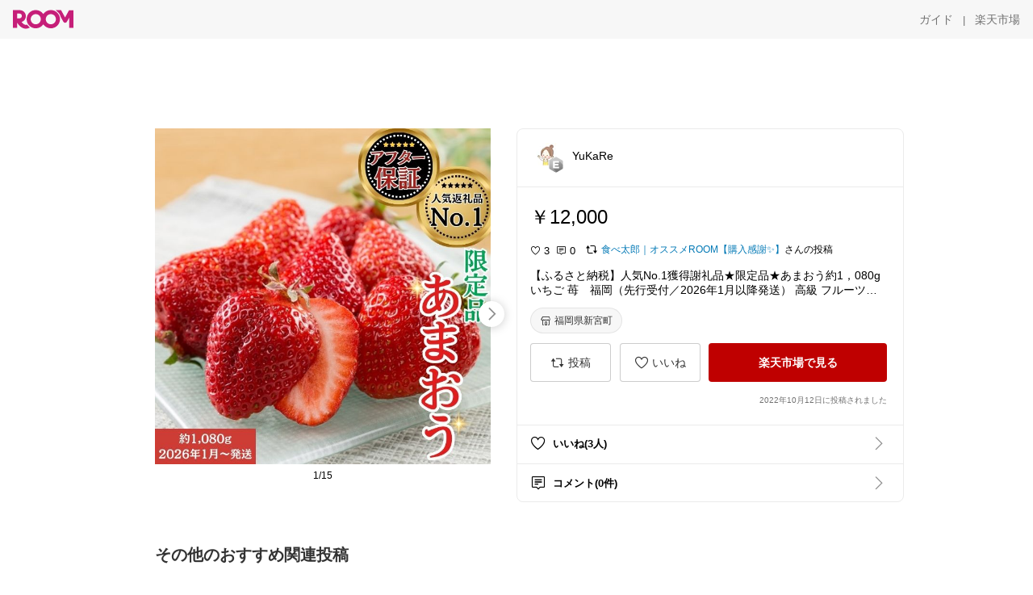

--- FILE ---
content_type: text/html; charset=utf-8
request_url: https://room.rakuten.co.jp/room_96b7bc9484/1700180902946258
body_size: 58688
content:
<!DOCTYPE html><html style="-webkit-text-size-adjust:100%" lang="ja"><head><meta http-equiv="X-UA-Compatible" content="IE=edge"/><meta charSet="utf-8"/><meta name="viewport" content="width=device-width, initial-scale=1.0"/><link rel="icon" href="/img/favicon.ico?v=1"/><link rel="stylesheet" type="text/css" href="/assets/app/pages/room/css/pc-932d0ca2ed7ecfa94620.bundle.css"/><link rel="apple-touch-icon" sizes="152x152" href="/img/apple-touch-icon.png"/><link rel="apple-touch-icon-precomposed" sizes="152x152" href="/img/apple-touch-icon-precomposed.png"/><title>【ふるさと納税】人気No.1獲得謝礼品★限定品★あまおう約1，080g いちご 苺　福岡（先行受付／2026年1月以降発送） 高級 フルーツ【あまおう】.AB378</title><meta name="title" content="【ふるさと納税】人気No.1獲得謝礼品★限定品★あまおう約1，080g いちご 苺　福岡（先行受付／2026年1月以降発送） 高級 フルーツ【あまおう】.AB378"/><meta name="description" content="ROOMは「欲しい!」に出会える楽天市場のショッピングSNS。みんなのおすすめから「欲しい！」をみつけよう。"/><meta property="og:type" content="app-room:item"/><meta property="og:title" content="【ふるさと納税】人気No.1獲得謝礼品★限定品★あまおう約1，080g いちご 苺　福岡（先行受付／2026年1月以降発送） 高級 フルーツ【あまおう】.AB378"/><meta property="og:description" content="ROOMは「欲しい!」に出会える楽天市場のショッピングSNS。みんなのおすすめから「欲しい！」をみつけよう。"/><meta property="og:image" content="https://tshop.r10s.jp/f403458-shingu/cabinet/06153915/imgrc0111210341.jpg"/><meta name="twitter:card" content="summary_large_image"/><meta name="twitter:title" content="【ふるさと納税】人気No.1獲得謝礼品★限定品★あまおう約1，080g いちご 苺　福岡（先行受付／2026年1月以降発送） 高級 フルーツ【あまおう】.AB378"/><meta name="twitter:description" content="ROOMは「欲しい!」に出会える楽天市場のショッピングSNS。みんなのおすすめから「欲しい！」をみつけよう。"/><meta name="twitter:image" content="https://tshop.r10s.jp/f403458-shingu/cabinet/06153915/imgrc0111210341.jpg"/><meta name="twitter:site" content="@ROOM_rakuten"/><meta name="theme-color" content="#f7f7f7"/></head><body style="margin:0" class=""><div id="root"><div class="container--2x7c3"><div id="mkdiv_header_pitari" style="line-height:0"></div><div class="main-banner--UUg67"><div class="spacer--1O71j none--1VvlN padding-left-medium--2Vegj"><a href="/items"><div class="logo--2d5ff room-logo--3rI3f  " alt-text="Logo"></div></a></div><div class="link-wrapper--1bLO3"><div class="spacer--1O71j padding-right-small--3DBxg"><a class="button--1P0_8 size-m--2Dbpu size-m-padding--2kqkH border-radius--2FZc6 no-padding--2a5z- type-link--27vAs variant-gray-dark-button-group--WpWgX" aria-label="ガイド" href="/info/guide/utilization/index.html" target="_self" aria-disabled="false" aria-pressed="false" tabindex="0"><span class="text--2sQjc text-no-margin-left--3UoWJ text-no-margin-right--345ss text--v7Opa font-family-fixed--CIL5f">ガイド</span></a></div><div class="text-display--3jedW type-body--27DSG size-medium--3VTRm align-left--3uu15 color-gray-dark--3Wllp  layout-inline--QSCjX">|</div><div class="spacer--1O71j padding-left-small--2IWZq padding-right-medium--tQy60"><a class="button--1P0_8 size-m--2Dbpu size-m-padding--2kqkH border-radius--2FZc6 no-padding--2a5z- type-link--27vAs variant-gray-dark-button-group--WpWgX" aria-label="楽天市場" href="https://www.rakuten.co.jp" target="_blank" aria-disabled="false" aria-pressed="false" tabindex="0"><span class="text--2sQjc text-no-margin-left--3UoWJ text-no-margin-right--345ss text--v7Opa font-family-fixed--CIL5f">楽天市場</span></a></div></div></div></div><div class="header-padding--2xxni" style="padding-top:0px75px"></div><div class="spacer--1O71j full-width--2Jy7N padding-top-xxlarge--E7QmG"></div><div class="
      stack--yyK8y
      background-color-none--3yZ1f
      stack-horizontal--2AXqW
      stack-middle--PRFYY
      full-width--1o6Hz
      text-align-left--3yJvQ
      
      
    "><div class="
      item-horizontal--2mtLS
      undefined
      vertical-align-bottom--2Ml-H
      
      full-width--1o6Hz
      item-half-width--1mMje
    "><div class="slideshow-container--3L665  navigation-buttons--FCkUB display-contemporary--gnxfE "><div class="swiper-container--3CXDW"><div class="swiper-container"><div class="swiper-wrapper"><div class="swiper-slide basic-slide--1pWbR single-view--3gQ_Y slideshow-content--2q9yv"><div class="image-wrapper--1sssU r-image--2P8HV" style="height:416px"><img class="image--38eoi    " src="https://shop.r10s.jp/f403458-shingu/cabinet/06153915/imgrc0111210341.jpg?thum=166&amp;resize=600:*" style="max-height:416px;max-width:416px" alt=""/></div></div><div class="swiper-slide basic-slide--1pWbR single-view--3gQ_Y slideshow-content--2q9yv"><div class="image-wrapper--1sssU r-image--2P8HV" style="height:416px"><img class="image--38eoi    " src="https://shop.r10s.jp/f403458-shingu/cabinet/06153915/3.jpg?thum=166&amp;resize=600:*" style="max-height:416px;max-width:416px" alt=""/></div></div><div class="swiper-slide basic-slide--1pWbR single-view--3gQ_Y slideshow-content--2q9yv"><div class="image-wrapper--1sssU r-image--2P8HV" style="height:416px"><img class="image--38eoi    " src="https://shop.r10s.jp/f403458-shingu/cabinet/06153915/a424_04_20230301.jpg?thum=166&amp;resize=600:*" style="max-height:416px;max-width:416px" alt=""/></div></div><div class="swiper-slide basic-slide--1pWbR single-view--3gQ_Y slideshow-content--2q9yv"><div class="image-wrapper--1sssU r-image--2P8HV" style="height:416px"><img class="image--38eoi    " src="https://shop.r10s.jp/f403458-shingu/cabinet/shift01/a424_05.jpg?thum=166&amp;resize=600:*" style="max-height:416px;max-width:416px" alt=""/></div></div><div class="swiper-slide basic-slide--1pWbR single-view--3gQ_Y slideshow-content--2q9yv"><div class="image-wrapper--1sssU r-image--2P8HV" style="height:416px"><img class="image--38eoi    " src="https://shop.r10s.jp/f403458-shingu/cabinet/shift01/a424_02.jpg?thum=166&amp;resize=600:*" style="max-height:416px;max-width:416px" alt=""/></div></div><div class="swiper-slide basic-slide--1pWbR single-view--3gQ_Y slideshow-content--2q9yv"><div class="image-wrapper--1sssU r-image--2P8HV" style="height:416px"><img class="image--38eoi    " src="https://shop.r10s.jp/f403458-shingu/cabinet/shift01/a424_09.jpg?thum=166&amp;resize=600:*" style="max-height:416px;max-width:416px" alt=""/></div></div><div class="swiper-slide basic-slide--1pWbR single-view--3gQ_Y slideshow-content--2q9yv"><div class="image-wrapper--1sssU r-image--2P8HV" style="height:416px"><img class="image--38eoi    " src="https://shop.r10s.jp/f403458-shingu/cabinet/shift01/2.jpg?thum=166&amp;resize=600:*" style="max-height:416px;max-width:416px" alt=""/></div></div><div class="swiper-slide basic-slide--1pWbR single-view--3gQ_Y slideshow-content--2q9yv"><div class="image-wrapper--1sssU r-image--2P8HV" style="height:416px"><img class="image--38eoi    " src="https://shop.r10s.jp/f403458-shingu/cabinet/shift01/imgrc0086826827.jpg?thum=166&amp;resize=600:*" style="max-height:416px;max-width:416px" alt=""/></div></div><div class="swiper-slide basic-slide--1pWbR single-view--3gQ_Y slideshow-content--2q9yv"><div class="image-wrapper--1sssU r-image--2P8HV" style="height:416px"><img class="image--38eoi    " src="https://shop.r10s.jp/f403458-shingu/cabinet/shift01/5.jpg?thum=166&amp;resize=600:*" style="max-height:416px;max-width:416px" alt=""/></div></div><div class="swiper-slide basic-slide--1pWbR single-view--3gQ_Y slideshow-content--2q9yv"><div class="image-wrapper--1sssU r-image--2P8HV" style="height:416px"><img class="image--38eoi    " src="https://shop.r10s.jp/f403458-shingu/cabinet/shift01/6.jpg?thum=166&amp;resize=600:*" style="max-height:416px;max-width:416px" alt=""/></div></div><div class="swiper-slide basic-slide--1pWbR single-view--3gQ_Y slideshow-content--2q9yv"><div class="image-wrapper--1sssU r-image--2P8HV" style="height:416px"><img class="image--38eoi    " src="https://shop.r10s.jp/f403458-shingu/cabinet/06153915/imgrc0103496212.jpg?thum=166&amp;resize=600:*" style="max-height:416px;max-width:416px" alt=""/></div></div><div class="swiper-slide basic-slide--1pWbR single-view--3gQ_Y slideshow-content--2q9yv"><div class="image-wrapper--1sssU r-image--2P8HV" style="height:416px"><img class="image--38eoi    " src="https://shop.r10s.jp/f403458-shingu/cabinet/shift01/7.jpg?thum=166&amp;resize=600:*" style="max-height:416px;max-width:416px" alt=""/></div></div><div class="swiper-slide basic-slide--1pWbR single-view--3gQ_Y slideshow-content--2q9yv"><div class="image-wrapper--1sssU r-image--2P8HV" style="height:416px"><img class="image--38eoi    " src="https://shop.r10s.jp/f403458-shingu/cabinet/06153915/imgrc0103496221.jpg?thum=166&amp;resize=600:*" style="max-height:416px;max-width:416px" alt=""/></div></div><div class="swiper-slide basic-slide--1pWbR single-view--3gQ_Y slideshow-content--2q9yv"><div class="image-wrapper--1sssU r-image--2P8HV" style="height:416px"><img class="image--38eoi    " src="https://shop.r10s.jp/f403458-shingu/cabinet/shift01/imgrc0095866405.jpg?thum=166&amp;resize=600:*" style="max-height:416px;max-width:416px" alt=""/></div></div><div class="swiper-slide basic-slide--1pWbR single-view--3gQ_Y slideshow-content--2q9yv"><div class="image-wrapper--1sssU r-image--2P8HV" style="height:416px"><img class="image--38eoi    " src="https://shop.r10s.jp/f403458-shingu/cabinet/06153915/imgrc0111219162.jpg?thum=166&amp;resize=600:*" style="max-height:416px;max-width:416px" alt=""/></div></div></div></div></div><div class="footer-container--3yLnQ"><div class="footer-bookend--1HU5A"></div><div class="text-display--3jedW type-body--27DSG size-small--GZwgU align-left--3uu15 color-black--1v57Y  layout-inline--QSCjX">1/15</div><div class="footer-bookend--1HU5A"></div></div></div></div><div class="
      item-horizontal--2mtLS
      undefined
      vertical-align-bottom--2Ml-H
      
      full-width--1o6Hz
      item-half-width--1mMje
    "><div class="list-container--2quJ5 full-border--3SbF7"><div class=""><div class="container--3w_bo container-small--1ZAOb  border-bottom--3kZUq"><div class="content--QciEp"><div class="content-text--2dOZ8"><div class="text-display--3jedW type-body--27DSG size-medium--3VTRm align-left--3uu15 color-gray-darker--3K2Fe  layout-inline--QSCjX"><div class="container--1fwnl"><a class="link--16BTt"><div class="tag--3dnVY"><div class="badge--3Iqpw"><div class="container--1LGXM" style="height:40px;width:40px"><div class="image-wrapper--1sssU r-image--2P8HV" style="height:40px"><img class="image--38eoi    " src="https://room.r10s.jp/d/strg/ctrl/22/03cd0c04e487432571c04048dfaa52be14bcd650.14.9.22.3.jpg?_ex=40x40&amp;thum=111&amp;resize=40:*" style="max-height:40px;max-width:40px" alt=""/></div></div><div class="rank--1DTcp"><div class="logo--2d5ff room-rank-e--3XiFZ room-common-size--3idDW " alt-text="Logo"></div></div></div><div class="username--25Y82"><div class="text-display--3jedW type-body--27DSG size-large--3ZnNa align-left--3uu15 color-black--1v57Y line-height-x-medium--OLnmI layout-inline--QSCjX">YuKaRe</div></div></div></a></div></div></div></div><div class="right--2ER-8"></div></div><div class="container--3w_bo container-small--1ZAOb  border-bottom--3kZUq"><div class="spacer--1O71j full-width--2Jy7N padding-all-none--1gEyP"><div class="text-display--3jedW type-body--27DSG size-large--3ZnNa align-left--3uu15 color-black--1v57Y line-height-large--2VSnE layout-inline--QSCjX"><div class="container--I1zZf"><div class="text-display--3jedW type-body--27DSG size-large--3ZnNa align-left--3uu15 color-black--1v57Y line-height-x-medium--OLnmI layout-inline--QSCjX"><div class="social-text-area--22OZg line-clamp--WhePK show-new-line--14K__" style="-webkit-line-clamp:5"></div></div></div></div><div class="spacer--1O71j full-width--2Jy7N block--1XPdY padding-top-small--15fXY padding-bottom-none--18GZd padding-left-none--2kNzF padding-right-none--2hmkf"></div><div class="text-display--3jedW type-header--1Weg4 size-large--3ZnNa align-left--3uu15 color-black--1v57Y  layout-inline--QSCjX">￥12,000</div><div class="spacer--1O71j full-width--2Jy7N block--1XPdY padding-all-none--1gEyP"></div><div class="spacer--1O71j full-width--2Jy7N block--1XPdY padding-all-none--1gEyP"></div><div class="spacer--1O71j full-width--2Jy7N block--1XPdY padding-top-xsmall--1-KSs padding-bottom-none--18GZd padding-left-none--2kNzF padding-right-none--2hmkf"></div><div class="container--k8E9s"><div class="icon--19Vbv color-black--3eKi_ rex-favorite-outline--n4SWN" style="font-size:13px"></div> <div class="text-display--3jedW type-body--27DSG size-medium--3VTRm align-left--3uu15 color-black--1v57Y  layout-inline--QSCjX">3</div><div class="text-display--3jedW type-body--27DSG size-medium--3VTRm align-left--3uu15 color-black--1v57Y  layout-inline--QSCjX">  </div><div class="icon--19Vbv color-black--3eKi_ rex-comment-outline--2z-Or" style="font-size:13px"></div> <div class="text-display--3jedW type-body--27DSG size-medium--3VTRm align-left--3uu15 color-black--1v57Y  layout-inline--QSCjX">0</div></div><div class="spacer--1O71j padding-left-small--2IWZq"></div><div class="spacer--1O71j padding-top-small--15fXY padding-bottom-none--18GZd padding-left-none--2kNzF padding-right-none--2hmkf"><div class="container--F1ci0"><div class="social-ownership--27KF0"><div class="icon--19Vbv common-repost--3h8f4"></div><div class="spacer--1O71j padding-right-xxsmall--1srye"></div><a class="link--2vpjd  type-base--1AWX6 display-inline-flex--sgJff size-small--3junH alignment-center--1NCqG palette-azure--1J6ZZ spread-normal--SL-FR" href="/room_shin_osusume/items"><span class="label--186E1 label-text--2F_Xa"><div class="text-display--3jedW type-body--27DSG size-small--GZwgU align-left--3uu15 color-azure--9foeV  layout-inline--QSCjX">食べ太郎｜オススメROOM【購入感謝✨】</div></span></a><div class="text-display--3jedW type-body--27DSG size-small--GZwgU align-left--3uu15 color-black--1v57Y  layout-inline--QSCjX">さんの投稿</div></div></div></div><div class="spacer--1O71j full-width--2Jy7N block--1XPdY padding-top-small--15fXY padding-bottom-none--18GZd padding-left-none--2kNzF padding-right-none--2hmkf"></div><div class="text-display--3jedW type-body--27DSG size-large--3ZnNa align-left--3uu15 color-black--1v57Y line-height-x-medium--OLnmI layout-inline--QSCjX word-break-break-all--1Kp4p word-wrap-break-word--_92l2"><div class="text-display--3jedW type-body--27DSG size-large--3ZnNa align-left--3uu15 color-black--1v57Y line-height-large--2VSnE layout-inline--QSCjX"><div class="container--I1zZf"><div class="text-display--3jedW type-body--27DSG size-large--3ZnNa align-left--3uu15 color-black--1v57Y line-height-x-medium--OLnmI layout-inline--QSCjX"><div class="social-text-area--22OZg line-clamp--WhePK show-new-line--14K__" style="-webkit-line-clamp:2">【ふるさと納税】人気No.1獲得謝礼品★限定品★あまおう約1，080g いちご 苺　福岡（先行受付／2026年1月以降発送） 高級 フルーツ【あまおう】.AB378</div></div></div></div></div><div class="spacer--1O71j padding-top-small--15fXY padding-bottom-small--Ql3Ez padding-left-none--2kNzF padding-right-none--2hmkf"><button class="button--1P0_8 size-xs--1BS4t size-xs-pill--3eSsO size-xs-padding--2Hr8c border-radius--2FZc6 type-basic--30dKm" aria-label="福岡県新宮町" type="button"><span class="icon-container--VM50u"><div class="icon--2qUoj size-s--3kfsL shop-outline--2M9PD"></div></span><span class="text--2sQjc text-no-margin-right--345ss text--3vQhK font-family-fixed--CIL5f">福岡県新宮町</span></button></div><div class="
      stack--yyK8y
      background-color-none--3yZ1f
      stack-horizontal--2AXqW
      
      full-width--1o6Hz
      text-align-center--37DYr
      
      
    "></div><div class="container--3vDvb in-page--2-6x5"><div class="wrapper-in-page--2nyk-"><div class="button-in-page--2eqTU"><button class="button--1P0_8 size-m--2Dbpu size-m-padding--2kqkH border-radius--2FZc6 block--2Wg9t type-basic--30dKm variant-room--A0ToC" aria-label="投稿" type="button"><span class="icon-container--VM50u"><div class="icon--2qUoj size-l--1OmBX common-repost--1wRTI"></div></span><span class="text--2sQjc text-no-margin-right--345ss text--3vQhK font-family-fixed--CIL5f">投稿</span></button></div><div class="button-in-page--2eqTU"><button class="button--1P0_8 size-m--2Dbpu size-m-padding--2kqkH border-radius--2FZc6 block--2Wg9t type-basic--30dKm variant-room--A0ToC" aria-label="いいね" type="button"><span class="icon-container--VM50u"><div class="icon--2qUoj size-l--1OmBX rex-favorite-outline--3KFic"></div></span><span class="text--2sQjc text-no-margin-right--345ss text--3vQhK font-family-fixed--CIL5f">いいね</span></button></div><div class="button--sBPSw ichiba-in-page--pnpTD"><a class="link--2vBG3" href="https://hb.afl.rakuten.co.jp/hgc/21cc735a.9282dce8.21cc735b.7a7abc61/_RTroom03410457_180902946?pc=http%3A%2F%2Fitem.rakuten.co.jp%2Ff403458-shingu%2Fa424%2F%3Fscid%3Droom_pc_id_reg" target="_self" rel="noreferrer"><button class="button--1P0_8 size-m--2Dbpu size-m-padding--2kqkH border-radius--2FZc6 block--2Wg9t no-padding--2a5z- type-primary--3XUZe" aria-label="楽天市場で見る" type="button"><span class="text--2sQjc text-no-margin-left--3UoWJ text-no-margin-right--345ss text--3HJEN font-family-fixed--CIL5f">楽天市場で見る</span></button></a></div></div></div><div class="
      stack--yyK8y
      background-color-none--3yZ1f
      stack-vertical--YhM7J
      
      full-width--1o6Hz
      text-align-right--1Rj-p
      
      
    "><div class="
      item-vertical--iyJhz
      undefined
      vertical-align-bottom--2Ml-H
      has-border--2NKwa
      full-width--1o6Hz
      
    "><div class="spacer--1O71j padding-top-small--15fXY padding-bottom-xsmall--3fiT5 padding-left-none--2kNzF padding-right-none--2hmkf"><div class="text-display--3jedW type-body--27DSG size-x-small--3RNxZ align-left--3uu15 color-gray-dark--3Wllp  layout-inline--QSCjX">2022年10月12日に投稿されました</div></div></div></div><div class="spacer--1O71j full-width--2Jy7N block--1XPdY padding-all-none--1gEyP"></div></div></div><div class="list-container--2quJ5"><div class=""><div class="container--3w_bo container-small--1ZAOb pointer--1Og32 border-bottom--3kZUq"><div class="left-image--3l02X"><div class="text-display--3jedW type-icon--3qoXU size-medium--3VTRm align-left--3uu15 color-black--1v57Y  layout-inline--QSCjX"><div class="icon--2qUoj rex-favorite-outline--3KFic"></div></div></div><div class="content--QciEp"><div class="content-text--2dOZ8"><div class="text-display--3jedW type-body--27DSG size-medium--3VTRm align-left--3uu15 color-gray-darker--3K2Fe  layout-inline--QSCjX"><div class="text-display--3jedW type-body--27DSG size-medium--3VTRm align-left--3uu15 color-black--1v57Y  style-bold--1xXjA layout-inline--QSCjX">いいね(3人)</div></div></div></div><div class="right--2ER-8"><div class="text-display--3jedW type-icon--3qoXU size-medium--3VTRm align-left--3uu15 color-gray--1VR_z  layout-inline--QSCjX"><div class="icon--19Vbv common-chevron-right--2vw2C"></div></div></div></div><div class="container--3w_bo container-small--1ZAOb pointer--1Og32 border-no-border--15ZhO"><div class="left-image--3l02X"><div class="text-display--3jedW type-icon--3qoXU size-medium--3VTRm align-left--3uu15 color-black--1v57Y  layout-inline--QSCjX"><div class="icon--2qUoj rex-comment-outline--1PGl3"></div></div></div><div class="content--QciEp"><div class="content-text--2dOZ8"><div class="text-display--3jedW type-body--27DSG size-medium--3VTRm align-left--3uu15 color-gray-darker--3K2Fe  layout-inline--QSCjX"><div class="text-display--3jedW type-body--27DSG size-medium--3VTRm align-left--3uu15 color-black--1v57Y  style-bold--1xXjA layout-inline--QSCjX">コメント(0件)</div></div></div></div><div class="right--2ER-8"><div class="text-display--3jedW type-icon--3qoXU size-medium--3VTRm align-left--3uu15 color-gray--1VR_z  layout-inline--QSCjX"><div class="icon--19Vbv common-chevron-right--2vw2C"></div></div></div></div></div></div></div></div></div></div><div class="
      stack--yyK8y
      background-color-none--3yZ1f
      stack-horizontal--2AXqW
      stack-middle--PRFYY
      full-width--1o6Hz
      text-align-left--3yJvQ
      
      
    "><div class="
      item-horizontal--2mtLS
      undefined
      vertical-align-bottom--2Ml-H
      
      full-width--1o6Hz
      
    "><div class="spacer--1O71j full-width--2Jy7N padding-top-xxlarge--E7QmG"><div class="container--1IucH"><div class="container--3GSXp content-slideshow--1AA6_"><div class="container--cnfEo color-white--1y44V fullwidth--2frKe"><div class="top--4xQYP"><div class="spacer--1O71j block--1XPdY padding-top-large--1xJQU padding-bottom-xxsmall--3E7Xa padding-left-xxlarge--2B7EV padding-right-xxlarge--1zbXH"><div class="title-wrapper--2Z9j8"><div class="main-title--H1O_4"><div class="text-display--3jedW type-header--1Weg4 size-medium--3VTRm align-left--3uu15 color-gray-darker--3K2Fe line-height-x-medium--OLnmI style-bold--1xXjA layout-inline--QSCjX">その他のおすすめ関連投稿</div></div></div></div></div><div class="spacer--1O71j full-width--2Jy7N block--1XPdY padding-top-medium--1aKn7 padding-bottom-medium--afMsT"><div class="slideshow-container--3L665  navigation-buttons--FCkUB display-contemporary--gnxfE "><div class="swiper-container--3CXDW"><div class="swiper-container"><div class="swiper-wrapper"><div class="swiper-slide basic-slide--1pWbR slideshow-content--2q9yv"><div class="container--JAywt collect-fixed-size--2n3Dv"><div class="image-content--1eFTH"><a class="link-image--2kguM" role="link" tabindex="0"><div class="collect-fixed-size-frame--2-Mm5"><img class="image--38eoi     loading--Dsfph r-image--2P8HV" src="https://shop.r10s.jp/kyunan/cabinet/zakkokuspecial/qinua/kinua250g.jpg?thum=133&amp;fitin=200:600" style="max-height:164px;max-width:164px" alt=""/></div></a></div><div class="spacer--1O71j block--1XPdY padding-top-small--15fXY padding-left-small--2IWZq padding-right-small--3DBxg padding-bottom-xsmall--3fiT5"><div class="container--1fwnl"><a class="link--16BTt"><div class="tag--3dnVY"><div class="badge--3Iqpw"><div class="container--1LGXM" style="height:28px;width:28px"><div class="image-wrapper--1sssU r-image--2P8HV" style="height:28px"><img class="image--38eoi    " src="https://room.r10s.jp/d/strg/ctrl/22/bb1000e5d4cd886c1fa8879343b3f9f5fff8c4d2.33.9.22.3.png?_ex=40x40&amp;thum=111&amp;resize=40:*" style="max-height:28px;max-width:28px" alt=""/></div></div><div class="rank--1DTcp"><div class="logo--2d5ff undefined room-small-size--1ZsXU " alt-text="Logo"></div></div></div><div class="username--25Y82"><div class="text-display--3jedW type-body--27DSG size-small--GZwgU align-left--3uu15 color-black--1v57Y line-height-x-medium--OLnmI style-bold--1xXjA layout-inline--QSCjX">eru2</div></div></div></a></div></div><div class="item-comment--htQ-E"><div class="container--I1zZf"><div class="text-display--3jedW type-body--27DSG size-custom-12--1bQ2C align-left--3uu15 color-black--1v57Y line-height-x-medium--OLnmI layout-inline--QSCjX"><div class="social-text-area--22OZg line-clamp--WhePK show-new-line--14K__" style="-webkit-line-clamp:3">NASAも認めたスーパーフード✨栄養価が高くて美容と健康に最高💕ちっちゃくてプチプチ食感がクセになりますね🌟ご飯を炊くときにキヌアを入れるだけでも良いから嬉しいわ～😊クセが少ないから色々なお料理に使えてるのもgood👍

<a class="tag-link--3E2zM" href="https://room.rakuten.co.jp/search/item?keyword=%23%E3%82%AD%E3%83%8C%E3%82%A2">#キヌア</a> <a class="tag-link--3E2zM" href="https://room.rakuten.co.jp/search/item?keyword=%23%E3%82%B9%E3%83%BC%E3%83%91%E3%83%BC%E3%83%95%E3%83%BC%E3%83%89">#スーパーフード</a> <a class="tag-link--3E2zM" href="https://room.rakuten.co.jp/search/item?keyword=%23%E5%81%A5%E5%BA%B7%E9%A3%9F%E5%93%81">#健康食品</a> <a class="tag-link--3E2zM" href="https://room.rakuten.co.jp/search/item?keyword=%23%E7%BE%8E%E5%AE%B9">#美容</a> <a class="tag-link--3E2zM" href="https://room.rakuten.co.jp/search/item?keyword=%23%E7%84%A1%E6%B7%BB%E5%8A%A0">#無添加</a></div></div></div></div><div class="spacer--1O71j padding-bottom-small--Ql3Ez"></div></div></div><div class="swiper-slide basic-slide--1pWbR slideshow-content--2q9yv"><div class="container--JAywt collect-fixed-size--2n3Dv"><div class="image-content--1eFTH"><a class="link-image--2kguM" role="link" tabindex="0"><div class="collect-fixed-size-frame--2-Mm5"><img class="image--38eoi     loading--Dsfph r-image--2P8HV" src="https://shop.r10s.jp/shopkagome/cabinet/new_img/beans2_01_251001.jpg?thum=133&amp;fitin=200:600" style="max-height:164px;max-width:164px" alt=""/></div></a></div><div class="spacer--1O71j block--1XPdY padding-top-small--15fXY padding-left-small--2IWZq padding-right-small--3DBxg padding-bottom-xsmall--3fiT5"><div class="container--1fwnl"><a class="link--16BTt"><div class="tag--3dnVY"><div class="badge--3Iqpw"><div class="container--1LGXM" style="height:28px;width:28px"><div class="image-wrapper--1sssU r-image--2P8HV" style="height:28px"><img class="image--38eoi    " src="https://room.r10s.jp/d/strg/ctrl/22/72ee8c36742842530c77afaf113a0a6a6426e1e1.95.9.22.3.png?_ex=40x40&amp;thum=111&amp;resize=40:*" style="max-height:28px;max-width:28px" alt=""/></div></div><div class="rank--1DTcp"><div class="logo--2d5ff undefined room-small-size--1ZsXU " alt-text="Logo"></div></div></div><div class="username--25Y82"><div class="text-display--3jedW type-body--27DSG size-small--GZwgU align-left--3uu15 color-black--1v57Y line-height-x-medium--OLnmI style-bold--1xXjA layout-inline--QSCjX">カラカルさん|日用品と食品</div></div></div></a></div></div><div class="item-comment--htQ-E"><div class="container--I1zZf"><div class="text-display--3jedW type-body--27DSG size-custom-12--1bQ2C align-left--3uu15 color-black--1v57Y line-height-x-medium--OLnmI layout-inline--QSCjX"><div class="social-text-area--22OZg line-clamp--WhePK show-new-line--14K__" style="-webkit-line-clamp:3">野菜スープセット！ちょっと高いけど疲れて料理できない時とか体調悪い時にも栄養取れる☺️

【具だくさんで満足感◎カゴメ野菜と豆のポタージュ16袋セット🥕】

かぼちゃ・ミネストローネ・豆＆根菜・ブロッコリーほうれん草、4種で飽きずに続けられる。温めるだけで栄養たっぷり味わえて、防災備蓄にもギフトにもぴったり✨

『詳しくは『楽天市場で詳細を見る』をタップ⏬』

<a class="tag-link--3E2zM" href="https://room.rakuten.co.jp/search/item?keyword=%23%E3%83%9D%E3%82%BF%E3%83%BC%E3%82%B8%E3%83%A5%E3%82%B9%E3%83%BC%E3%83%97">#ポタージュスープ</a>
<a class="tag-link--3E2zM" href="https://room.rakuten.co.jp/search/item?keyword=%23%E3%82%AB%E3%82%B4%E3%83%A1%E5%85%AC%E5%BC%8F">#カゴメ公式</a>
<a class="tag-link--3E2zM" href="https://room.rakuten.co.jp/search/item?keyword=%23%E5%85%B7%E3%81%A0%E3%81%8F%E3%81%95%E3%82%93%E3%82%B9%E3%83%BC%E3%83%97">#具だくさんスープ</a>
<a class="tag-link--3E2zM" href="https://room.rakuten.co.jp/search/item?keyword=%23%E9%9D%9E%E5%B8%B8%E9%A3%9F%E3%81%AB%E3%82%82">#非常食にも</a>
<a class="tag-link--3E2zM" href="https://room.rakuten.co.jp/search/item?keyword=%23%E8%B2%B7%E3%81%A3%E3%81%A6%E8%89%AF%E3%81%8B%E3%81%A3%E3%81%9F">#買って良かった</a></div></div></div></div><div class="spacer--1O71j padding-bottom-small--Ql3Ez"></div></div></div><div class="swiper-slide basic-slide--1pWbR slideshow-content--2q9yv"><div class="container--JAywt collect-fixed-size--2n3Dv"><div class="image-content--1eFTH"><a class="link-image--2kguM" role="link" tabindex="0"><div class="collect-fixed-size-frame--2-Mm5"><img class="image--38eoi     loading--Dsfph r-image--2P8HV" src="https://shop.r10s.jp/tarunoaji/cabinet/09865524/09865537/30konbu3som06.jpg?thum=133&amp;fitin=200:600" style="max-height:164px;max-width:164px" alt=""/></div></a></div><div class="spacer--1O71j block--1XPdY padding-top-small--15fXY padding-left-small--2IWZq padding-right-small--3DBxg padding-bottom-xsmall--3fiT5"><div class="container--1fwnl"><a class="link--16BTt"><div class="tag--3dnVY"><div class="badge--3Iqpw"><div class="container--1LGXM" style="height:28px;width:28px"><div class="image-wrapper--1sssU r-image--2P8HV" style="height:28px"><img class="image--38eoi    " src="https://room.r10s.jp/d/strg/ctrl/22/4942ec7805108e2a5652eb92b337c35e48a479a7.34.9.22.3.jpg?_ex=40x40&amp;thum=111&amp;resize=40:*" style="max-height:28px;max-width:28px" alt=""/></div></div><div class="rank--1DTcp"><div class="logo--2d5ff undefined room-small-size--1ZsXU " alt-text="Logo"></div></div></div><div class="username--25Y82"><div class="text-display--3jedW type-body--27DSG size-small--GZwgU align-left--3uu15 color-black--1v57Y line-height-x-medium--OLnmI style-bold--1xXjA layout-inline--QSCjX">🦔SAKI🦔朝ごはんジプシー</div></div></div></a></div></div><div class="item-comment--htQ-E"><div class="container--I1zZf"><div class="text-display--3jedW type-body--27DSG size-custom-12--1bQ2C align-left--3uu15 color-black--1v57Y line-height-x-medium--OLnmI layout-inline--QSCjX"><div class="social-text-area--22OZg line-clamp--WhePK show-new-line--14K__" style="-webkit-line-clamp:3">化学調味料不使用の無添加塩こんぶ🙌野菜と混ぜて簡単副菜、パスタやご飯にも。塩昆布は忙しい＆料理下手の主婦の味方です💪

<a class="tag-link--3E2zM" href="https://room.rakuten.co.jp/search/item?keyword=%23%E7%B0%A1%E5%8D%98%E8%AA%BF%E7%90%86">#簡単調理</a> <a class="tag-link--3E2zM" href="https://room.rakuten.co.jp/search/item?keyword=%23%E5%A1%A9%E3%81%93%E3%82%93%E3%81%B6">#塩こんぶ</a> <a class="tag-link--3E2zM" href="https://room.rakuten.co.jp/search/item?keyword=%23%E7%84%A1%E6%B7%BB%E5%8A%A0">#無添加</a> <a class="tag-link--3E2zM" href="https://room.rakuten.co.jp/search/item?keyword=%23%E6%99%82%E7%9F%AD%E6%96%99%E7%90%86">#時短料理</a></div></div></div></div><div class="spacer--1O71j padding-bottom-small--Ql3Ez"></div></div></div><div class="swiper-slide basic-slide--1pWbR slideshow-content--2q9yv"><div class="container--JAywt collect-fixed-size--2n3Dv"><div class="image-content--1eFTH"><a class="link-image--2kguM" role="link" tabindex="0"><div class="collect-fixed-size-frame--2-Mm5"><img class="image--38eoi     loading--Dsfph r-image--2P8HV" src="https://shop.r10s.jp/f016683-shiranuka/cabinet/v/30009172_ryu_haiso_b.jpg?thum=133&amp;fitin=200:600" style="max-height:164px;max-width:164px" alt=""/></div></a></div><div class="spacer--1O71j block--1XPdY padding-top-small--15fXY padding-left-small--2IWZq padding-right-small--3DBxg padding-bottom-xsmall--3fiT5"><div class="container--1fwnl"><a class="link--16BTt"><div class="tag--3dnVY"><div class="badge--3Iqpw"><div class="container--1LGXM" style="height:28px;width:28px"><div class="image-wrapper--1sssU r-image--2P8HV" style="height:28px"><img class="image--38eoi    " src="https://room.r10s.jp/d/strg/ctrl/22/05824233b674383dafaaaee5b2409cb951da2789.34.9.22.3.jpg?_ex=40x40&amp;thum=111&amp;resize=40:*" style="max-height:28px;max-width:28px" alt=""/></div></div><div class="rank--1DTcp"><div class="logo--2d5ff undefined room-small-size--1ZsXU " alt-text="Logo"></div></div></div><div class="username--25Y82"><div class="text-display--3jedW type-body--27DSG size-small--GZwgU align-left--3uu15 color-black--1v57Y line-height-x-medium--OLnmI style-bold--1xXjA layout-inline--QSCjX">かいと⭐︎セール☺️</div></div></div></a></div></div><div class="item-comment--htQ-E"><div class="container--I1zZf"><div class="text-display--3jedW type-body--27DSG size-custom-12--1bQ2C align-left--3uu15 color-black--1v57Y line-height-x-medium--OLnmI layout-inline--QSCjX"><div class="social-text-area--22OZg line-clamp--WhePK show-new-line--14K__" style="-webkit-line-clamp:3"><a class="tag-link--3E2zM" href="https://room.rakuten.co.jp/search/item?keyword=%23%E3%81%B5%E3%82%8B%E3%81%95%E3%81%A8%E7%B4%8D%E7%A8%8E">#ふるさと納税</a>　
北海道白糠町のふるさと納税品
大粒のいくら❗️
ご飯にかけて頬貼りたい❣️

<a class="tag-link--3E2zM" href="https://room.rakuten.co.jp/search/item?keyword=%23%E3%81%8A%E5%BC%81%E5%BD%93%E3%81%A5%E3%81%8F%E3%82%8A">#お弁当づくり</a> <a class="tag-link--3E2zM" href="https://room.rakuten.co.jp/search/item?keyword=%23%E6%88%91%E3%81%8C%E5%AE%B6%E3%81%AE%E3%81%8A%E5%8F%96%E3%82%8A%E5%AF%84%E3%81%9B">#我が家のお取り寄せ</a> <a class="tag-link--3E2zM" href="https://room.rakuten.co.jp/search/item?keyword=%23%E3%81%8A%E3%81%86%E3%81%A1%E3%81%94%E3%81%AF%E3%82%93">#おうちごはん</a> <a class="tag-link--3E2zM" href="https://room.rakuten.co.jp/search/item?keyword=%23%E3%82%AB%E3%83%95%E3%82%A7%E3%83%97%E3%83%AC%E3%83%BC%E3%83%88">#カフェプレート</a> <a class="tag-link--3E2zM" href="https://room.rakuten.co.jp/search/item?keyword=%23%E3%81%8A%E3%81%86%E3%81%A1%E6%99%82%E9%96%93%E5%85%85%E5%AE%9F">#おうち時間充実</a></div></div></div></div><div class="spacer--1O71j padding-bottom-small--Ql3Ez"></div></div></div><div class="swiper-slide basic-slide--1pWbR slideshow-content--2q9yv"><div class="container--JAywt collect-fixed-size--2n3Dv"><div class="image-content--1eFTH"><a class="link-image--2kguM" role="link" tabindex="0"><div class="collect-fixed-size-frame--2-Mm5"><img class="image--38eoi     loading--Dsfph r-image--2P8HV" src="https://shop.r10s.jp/f012084-kitami/cabinet/037/037-0009_sku.jpg?thum=133&amp;fitin=200:600" style="max-height:164px;max-width:164px" alt=""/></div></a></div><div class="spacer--1O71j block--1XPdY padding-top-small--15fXY padding-left-small--2IWZq padding-right-small--3DBxg padding-bottom-xsmall--3fiT5"><div class="container--1fwnl"><a class="link--16BTt"><div class="tag--3dnVY"><div class="badge--3Iqpw"><div class="container--1LGXM" style="height:28px;width:28px"><div class="image-wrapper--1sssU r-image--2P8HV" style="height:28px"><img class="image--38eoi    " src="https://room.r10s.jp/d/strg/ctrl/22/17e4f615976d0786d1a7fdfe628275c628cef4a4.64.9.22.3.jpg?_ex=40x40&amp;thum=111&amp;resize=40:*" style="max-height:28px;max-width:28px" alt=""/></div></div><div class="rank--1DTcp"><div class="logo--2d5ff undefined room-small-size--1ZsXU " alt-text="Logo"></div></div></div><div class="username--25Y82"><div class="text-display--3jedW type-body--27DSG size-small--GZwgU align-left--3uu15 color-black--1v57Y line-height-x-medium--OLnmI style-bold--1xXjA layout-inline--QSCjX">おじまる@便利雑貨✖️お家時間充実</div></div></div></a></div></div><div class="item-comment--htQ-E"><div class="container--I1zZf"><div class="text-display--3jedW type-body--27DSG size-custom-12--1bQ2C align-left--3uu15 color-black--1v57Y line-height-x-medium--OLnmI layout-inline--QSCjX"><div class="social-text-area--22OZg line-clamp--WhePK show-new-line--14K__" style="-webkit-line-clamp:3">【迷ったらコレ✨ふるさと納税グルメ】
ご当地ならではの“とっておき”が自宅に届くのが嬉しいふるさと納税🍴
人気の海鮮・ブランド肉・フルーツなど、どれも現地の美味しさをそのまま味わえます。

食べて応援するだけで、地域の生産者さんの力にもなれるのが魅力。
ちょっと贅沢したい日やギフトにもぴったりです🎁

詳しくは『楽天市場で詳細を見る』をタップ⏬

╭━━━━━       ☆ﾟ.･｡☆.･｡       ━━━━━╮
　こちらもチェック🔽
　◆◇ <a class="tag-link--3E2zM" href="https://room.rakuten.co.jp/search/item?keyword=%23%E3%81%8A%E3%81%98%E3%81%BE%E3%82%8BROOM%E3%81%B5%E3%82%8B%E3%81%95%E3%81%A8%E7%B4%8D%E7%A8%8E">#おじまるROOMふるさと納税</a> ◇◆
╰━━━━━       ☆ﾟ.･｡☆.･｡       ━━━━━╯

<a class="tag-link--3E2zM" href="https://room.rakuten.co.jp/search/item?keyword=%23%E3%81%B5%E3%82%8B%E3%81%95%E3%81%A8%E7%B4%8D%E7%A8%8E">#ふるさと納税</a>
<a class="tag-link--3E2zM" href="https://room.rakuten.co.jp/search/item?keyword=%23%E3%81%94%E5%BD%93%E5%9C%B0%E3%82%B0%E3%83%AB%E3%83%A1">#ご当地グルメ</a>
<a class="tag-link--3E2zM" href="https://room.rakuten.co.jp/search/item?keyword=%23%E3%81%8A%E5%8F%96%E3%82%8A%E5%AF%84%E3%81%9B">#お取り寄せ</a>
<a class="tag-link--3E2zM" href="https://room.rakuten.co.jp/search/item?keyword=%23%E3%81%94%E8%A4%92%E7%BE%8E%E3%81%94%E3%81%AF%E3%82%93">#ご褒美ごはん</a>
<a class="tag-link--3E2zM" href="https://room.rakuten.co.jp/search/item?keyword=%23%E6%A5%BD%E5%A4%A9%E3%81%B5%E3%82%8B%E3%81%95%E3%81%A8%E7%B4%8D%E7%A8%8E">#楽天ふるさと納税</a>
<a class="tag-link--3E2zM" href="https://room.rakuten.co.jp/search/item?keyword=%23%E5%9C%B0%E5%9F%9F%E5%BF%9C%E6%8F%B4">#地域応援</a>
<a class="tag-link--3E2zM" href="https://room.rakuten.co.jp/search/item?keyword=%23%E7%BE%8E%E5%91%B3%E3%81%97%E3%81%84%E3%82%82%E3%81%AE">#美味しいもの</a>
<a class="tag-link--3E2zM" href="https://room.rakuten.co.jp/search/item?keyword=%23%E3%81%94%E3%81%A1%E3%81%9D%E3%81%86">#ごちそう</a> 
<a class="tag-link--3E2zM" href="https://room.rakuten.co.jp/search/item?keyword=%23%E6%88%91%E3%81%8C%E5%AE%B6%E3%81%AE%E3%81%8A%E5%8F%96%E3%82%8A%E5%AF%84%E3%81%9B">#我が家のお取り寄せ</a></div></div></div></div><div class="spacer--1O71j padding-bottom-small--Ql3Ez"></div></div></div><div class="swiper-slide basic-slide--1pWbR slideshow-content--2q9yv"><div class="container--JAywt collect-fixed-size--2n3Dv"><div class="image-content--1eFTH"><a class="link-image--2kguM" role="link" tabindex="0"><div class="collect-fixed-size-frame--2-Mm5"><img class="image--38eoi     loading--Dsfph r-image--2P8HV" src="https://room.r10s.jp/d/strg/ctrl/22/07af534eb146d112e73de6b10d923a84da8cc19e.94.9.22.3.png?thum=133&amp;fitin=200:600" style="max-height:164px;max-width:164px" alt=""/></div></a></div><div class="spacer--1O71j block--1XPdY padding-top-small--15fXY padding-left-small--2IWZq padding-right-small--3DBxg padding-bottom-xsmall--3fiT5"><div class="container--1fwnl"><a class="link--16BTt"><div class="tag--3dnVY"><div class="badge--3Iqpw"><div class="container--1LGXM" style="height:28px;width:28px"><div class="image-wrapper--1sssU r-image--2P8HV" style="height:28px"><img class="image--38eoi    " src="https://room.r10s.jp/d/strg/ctrl/22/f01509d0e190868ee2968ed0df1e5681691036d2.94.9.22.3.png?_ex=40x40&amp;thum=111&amp;resize=40:*" style="max-height:28px;max-width:28px" alt=""/></div></div><div class="rank--1DTcp"><div class="logo--2d5ff undefined room-small-size--1ZsXU " alt-text="Logo"></div></div></div><div class="username--25Y82"><div class="text-display--3jedW type-body--27DSG size-small--GZwgU align-left--3uu15 color-black--1v57Y line-height-x-medium--OLnmI style-bold--1xXjA layout-inline--QSCjX">花＠美容好き食いしん坊</div></div></div></a></div></div><div class="item-comment--htQ-E"><div class="container--I1zZf"><div class="text-display--3jedW type-body--27DSG size-custom-12--1bQ2C align-left--3uu15 color-black--1v57Y line-height-x-medium--OLnmI layout-inline--QSCjX"><div class="social-text-area--22OZg line-clamp--WhePK show-new-line--14K__" style="-webkit-line-clamp:3">このクリームチーズオススメです🍀キャステロのホイップタイプのクリームチーズはいくつか味がありますが私はガーリック味が気に入っています。クラッカーやパンなどにのせるだけですごく美味しいおつまみに😆🍷🍺
カロリー爆弾ではありますが揚げたての皮付き太めのフライドポテトにつけてもめちゃ美味です✨️ふわっとなめらかで、ガーリックと塩がちょうど良く効いてすごく美味しいので、常に冷蔵庫にキープしてます🙂ホームパーティやクリスマスのオードブルにも使えますよ🎄🎅

<a class="tag-link--3E2zM" href="https://room.rakuten.co.jp/search/item?keyword=%23%E3%82%AA%E3%83%AA%E3%82%B8%E3%83%8A%E3%83%AB%E5%86%99%E7%9C%9F">#オリジナル写真</a> <a class="tag-link--3E2zM" href="https://room.rakuten.co.jp/search/item?keyword=%23%E3%82%AF%E3%83%AA%E3%83%BC%E3%83%A0%E3%83%81%E3%83%BC%E3%82%BA">#クリームチーズ</a> <a class="tag-link--3E2zM" href="https://room.rakuten.co.jp/search/item?keyword=%23%E3%82%AC%E3%83%BC%E3%83%AA%E3%83%83%E3%82%AF%E3%82%AF%E3%83%AA%E3%83%BC%E3%83%A0%E3%83%81%E3%83%BC%E3%82%BA">#ガーリッククリームチーズ</a> <a class="tag-link--3E2zM" href="https://room.rakuten.co.jp/search/item?keyword=%23%E3%81%8A%E3%81%A4%E3%81%BE%E3%81%BF">#おつまみ</a> <a class="tag-link--3E2zM" href="https://room.rakuten.co.jp/search/item?keyword=%23%E3%83%91%E3%83%B3">#パン</a> <a class="tag-link--3E2zM" href="https://room.rakuten.co.jp/search/item?keyword=%23%E3%83%87%E3%82%A3%E3%83%83%E3%83%97">#ディップ</a> <a class="tag-link--3E2zM" href="https://room.rakuten.co.jp/search/item?keyword=%23%E8%8A%B1%40%E3%82%BB%E3%83%AC%E3%82%AF%E3%83%88">#花@セレクト</a> <a class="tag-link--3E2zM" href="https://room.rakuten.co.jp/search/item?keyword=%23%E3%83%91%E3%83%B3%E3%81%AE%E3%81%8A%E3%81%A8%E3%82%82">#パンのおとも</a> <a class="tag-link--3E2zM" href="https://room.rakuten.co.jp/search/item?keyword=%23%E3%81%8A%E9%85%92%E3%81%AE%E3%81%8A%E3%81%A8%E3%82%82">#お酒のおとも</a> <a class="tag-link--3E2zM" href="https://room.rakuten.co.jp/search/item?keyword=%23%E3%81%8A%E3%81%86%E3%81%A1%E5%B1%85%E9%85%92%E5%B1%8B">#おうち居酒屋</a> <a class="tag-link--3E2zM" href="https://room.rakuten.co.jp/search/item?keyword=%23%E3%82%AF%E3%83%AA%E3%82%B9%E3%83%9E%E3%82%B9">#クリスマス</a> <a class="tag-link--3E2zM" href="https://room.rakuten.co.jp/search/item?keyword=%23%E3%82%AA%E3%83%BC%E3%83%89%E3%83%96%E3%83%AB">#オードブル</a> <a class="tag-link--3E2zM" href="https://room.rakuten.co.jp/search/item?keyword=%23%E7%B0%A1%E5%8D%98%E3%81%8A%E3%81%A4%E3%81%BE%E3%81%BF">#簡単おつまみ</a> <a class="tag-link--3E2zM" href="https://room.rakuten.co.jp/search/item?keyword=%23%E3%83%9B%E3%83%BC%E3%83%A0%E3%83%91%E3%83%BC%E3%83%86%E3%82%A3">#ホームパーティ</a></div></div></div></div><div class="spacer--1O71j padding-bottom-small--Ql3Ez"></div></div></div><div class="swiper-slide basic-slide--1pWbR slideshow-content--2q9yv"><div class="container--JAywt collect-fixed-size--2n3Dv"><div class="image-content--1eFTH"><a class="link-image--2kguM" role="link" tabindex="0"><div class="collect-fixed-size-frame--2-Mm5"><img class="image--38eoi     loading--Dsfph r-image--2P8HV" src="https://room.r10s.jp/d/strg/ctrl/22/96fd3380e76a3f7e73c0dbfaf21262ef7408f717.66.9.22.3.png?thum=133&amp;fitin=200:600" style="max-height:164px;max-width:164px" alt=""/></div></a></div><div class="spacer--1O71j block--1XPdY padding-top-small--15fXY padding-left-small--2IWZq padding-right-small--3DBxg padding-bottom-xsmall--3fiT5"><div class="container--1fwnl"><a class="link--16BTt"><div class="tag--3dnVY"><div class="badge--3Iqpw"><div class="container--1LGXM" style="height:28px;width:28px"><div class="image-wrapper--1sssU r-image--2P8HV" style="height:28px"><img class="image--38eoi    " src="https://room.r10s.jp/d/strg/ctrl/22/ad31a856a632c4eee93d6bc8c81ee1119c71ee4e.66.9.22.3.png?_ex=40x40&amp;thum=111&amp;resize=40:*" style="max-height:28px;max-width:28px" alt=""/></div></div><div class="rank--1DTcp"><div class="logo--2d5ff undefined room-small-size--1ZsXU " alt-text="Logo"></div></div></div><div class="username--25Y82"><div class="text-display--3jedW type-body--27DSG size-small--GZwgU align-left--3uu15 color-black--1v57Y line-height-x-medium--OLnmI style-bold--1xXjA layout-inline--QSCjX">さんご 🌷 カフェ好きのおうち充実🌷</div></div></div></a></div></div><div class="item-comment--htQ-E"><div class="container--I1zZf"><div class="text-display--3jedW type-body--27DSG size-custom-12--1bQ2C align-left--3uu15 color-black--1v57Y line-height-x-medium--OLnmI layout-inline--QSCjX"><div class="social-text-area--22OZg line-clamp--WhePK show-new-line--14K__" style="-webkit-line-clamp:3">片栗粉 ムソー 🟨オーガニック片栗粉 200g 購入金額別特典あり 正規品   保存料 無添加   有機JAS認証品 オーストリア産有機馬鈴薯
<a class="tag-link--3E2zM" href="https://room.rakuten.co.jp/search/item?keyword=%23%E3%82%AA%E3%83%AA%E3%82%B8%E3%83%8A%E3%83%AB%E5%86%99%E7%9C%9F">#オリジナル写真</a></div></div></div></div><div class="spacer--1O71j padding-bottom-small--Ql3Ez"></div></div></div><div class="swiper-slide basic-slide--1pWbR slideshow-content--2q9yv"><div class="container--JAywt collect-fixed-size--2n3Dv"><div class="image-content--1eFTH"><a class="link-image--2kguM" role="link" tabindex="0"><div class="collect-fixed-size-frame--2-Mm5"><img class="image--38eoi     loading--Dsfph r-image--2P8HV" src="https://shop.r10s.jp/tosasakuraya/cabinet/06006503/06013361/08015713/imgrc0136615550.jpg?thum=133&amp;fitin=200:600" style="max-height:164px;max-width:164px" alt=""/></div></a></div><div class="spacer--1O71j block--1XPdY padding-top-small--15fXY padding-left-small--2IWZq padding-right-small--3DBxg padding-bottom-xsmall--3fiT5"><div class="container--1fwnl"><a class="link--16BTt"><div class="tag--3dnVY"><div class="badge--3Iqpw"><div class="container--1LGXM" style="height:28px;width:28px"><div class="image-wrapper--1sssU r-image--2P8HV" style="height:28px"><img class="image--38eoi    " src="https://room.r10s.jp/d/strg/ctrl/22/65faa46a4f9fcddd15d4db913067e5006a5d832e.45.9.22.3.jpg?_ex=40x40&amp;thum=111&amp;resize=40:*" style="max-height:28px;max-width:28px" alt=""/></div></div><div class="rank--1DTcp"><div class="logo--2d5ff undefined room-small-size--1ZsXU " alt-text="Logo"></div></div></div><div class="username--25Y82"><div class="text-display--3jedW type-body--27DSG size-small--GZwgU align-left--3uu15 color-black--1v57Y line-height-x-medium--OLnmI style-bold--1xXjA layout-inline--QSCjX">cocoa@和菓子大好き</div></div></div></a></div></div><div class="item-comment--htQ-E"><div class="container--I1zZf"><div class="text-display--3jedW type-body--27DSG size-custom-12--1bQ2C align-left--3uu15 color-black--1v57Y line-height-x-medium--OLnmI layout-inline--QSCjX"><div class="social-text-area--22OZg line-clamp--WhePK show-new-line--14K__" style="-webkit-line-clamp:3">🤩【家事ヤロウ!!!で紹介】🌟旨味の魔法🪄おうち醤油が“極上だし醤油”に変わる！

＼もう市販の麺つゆいらず！／
おうちの醤油を注ぐだけで、風味豊かな“無添加だし醤油”が完成✨
高知県産の宗田節からじんわり出る旨味と香りがたまらない。
卵かけご飯や冷ややっこ、炒め物にも相性抜群です🍳
テレビでも話題の人気アイテム👏


<a class="tag-link--3E2zM" href="https://room.rakuten.co.jp/search/item?keyword=%23%E6%A5%BD%E5%A4%A9ROOM">#楽天ROOM</a> <a class="tag-link--3E2zM" href="https://room.rakuten.co.jp/search/item?keyword=%23%E3%81%A0%E3%81%97%E9%86%A4%E6%B2%B9">#だし醤油</a> <a class="tag-link--3E2zM" href="https://room.rakuten.co.jp/search/item?keyword=%23%E7%84%A1%E6%B7%BB%E5%8A%A0%E8%AA%BF%E5%91%B3%E6%96%99">#無添加調味料</a> <a class="tag-link--3E2zM" href="https://room.rakuten.co.jp/search/item?keyword=%23%E5%AE%97%E7%94%B0%E7%AF%80">#宗田節</a> <a class="tag-link--3E2zM" href="https://room.rakuten.co.jp/search/item?keyword=%23%E9%AB%98%E7%9F%A5%E3%82%B0%E3%83%AB%E3%83%A1">#高知グルメ</a> <a class="tag-link--3E2zM" href="https://room.rakuten.co.jp/search/item?keyword=%23%E5%AE%B6%E4%BA%8B%E3%83%A4%E3%83%AD%E3%82%A6">#家事ヤロウ</a> <a class="tag-link--3E2zM" href="https://room.rakuten.co.jp/search/item?keyword=%23%E5%8D%B5%E3%81%8B%E3%81%91%E3%81%94%E9%A3%AF">#卵かけご飯</a> <a class="tag-link--3E2zM" href="https://room.rakuten.co.jp/search/item?keyword=%23%E3%81%8A%E3%81%86%E3%81%A1%E3%81%94%E3%81%AF%E3%82%93">#おうちごはん</a> <a class="tag-link--3E2zM" href="https://room.rakuten.co.jp/search/item?keyword=%23%E5%87%BA%E6%B1%81%E3%81%AE%E3%81%82%E3%82%8B%E6%9A%AE%E3%82%89%E3%81%97">#出汁のある暮らし</a> <a class="tag-link--3E2zM" href="https://room.rakuten.co.jp/search/item?keyword=%23%E7%B0%A1%E5%8D%98%E7%BE%8E%E5%91%B3%E3%81%97%E3%81%84">#簡単美味しい</a></div></div></div></div><div class="spacer--1O71j padding-bottom-small--Ql3Ez"></div></div></div><div class="swiper-slide basic-slide--1pWbR slideshow-content--2q9yv"><div class="container--JAywt collect-fixed-size--2n3Dv"><div class="image-content--1eFTH"><a class="link-image--2kguM" role="link" tabindex="0"><div class="collect-fixed-size-frame--2-Mm5"><img class="image--38eoi     loading--Dsfph r-image--2P8HV" src="https://room.r10s.jp/d/strg/ctrl/22/256788e8cea006014de89e51e0d81a2225f61e72.32.9.22.3.jpg?thum=133&amp;fitin=200:600" style="max-height:164px;max-width:164px" alt=""/></div></a></div><div class="spacer--1O71j block--1XPdY padding-top-small--15fXY padding-left-small--2IWZq padding-right-small--3DBxg padding-bottom-xsmall--3fiT5"><div class="container--1fwnl"><a class="link--16BTt"><div class="tag--3dnVY"><div class="badge--3Iqpw"><div class="container--1LGXM" style="height:28px;width:28px"><div class="image-wrapper--1sssU r-image--2P8HV" style="height:28px"><img class="image--38eoi    " src="https://room.r10s.jp/d/strg/ctrl/22/be9ee3cf2e2e792ce0d5390fdf928c498f2ba53d.32.9.22.3.jpg?_ex=40x40&amp;thum=111&amp;resize=40:*" style="max-height:28px;max-width:28px" alt=""/></div></div><div class="rank--1DTcp"><div class="logo--2d5ff undefined room-small-size--1ZsXU " alt-text="Logo"></div></div></div><div class="username--25Y82"><div class="text-display--3jedW type-body--27DSG size-small--GZwgU align-left--3uu15 color-black--1v57Y line-height-x-medium--OLnmI style-bold--1xXjA layout-inline--QSCjX">あいか/2才&amp;0才姉妹ママ🐥🐣</div></div></div></a></div></div><div class="item-comment--htQ-E"><div class="container--I1zZf"><div class="text-display--3jedW type-body--27DSG size-custom-12--1bQ2C align-left--3uu15 color-black--1v57Y line-height-x-medium--OLnmI layout-inline--QSCjX"><div class="social-text-area--22OZg line-clamp--WhePK show-new-line--14K__" style="-webkit-line-clamp:3"><a class="tag-link--3E2zM" href="https://room.rakuten.co.jp/search/item?keyword=%23%E3%82%AA%E3%83%AA%E3%82%B8%E3%83%8A%E3%83%AB%E5%86%99%E7%9C%9F">#オリジナル写真</a> おいしいと話題の花様ドレッシング3本セット💐油が多い印象でしたが、食べてみるとさっぱり😋✨

だしの味がすると聞いて、想像した味と実際の味が良い意味で違って驚きました😳

ドレッシングの爽やかさがありつつも旨みがあって、出汁の香りは控えめなのが美味しかったです❣️

<a class="tag-link--3E2zM" href="https://room.rakuten.co.jp/search/item?keyword=%23%E3%83%89%E3%83%AC%E3%83%83%E3%82%B7%E3%83%B3%E3%82%B0">#ドレッシング</a> <a class="tag-link--3E2zM" href="https://room.rakuten.co.jp/search/item?keyword=%23%E3%82%B5%E3%83%A9%E3%83%80">#サラダ</a> <a class="tag-link--3E2zM" href="https://room.rakuten.co.jp/search/item?keyword=%23%E6%98%A0%E3%81%88%E3%82%B0%E3%83%AB%E3%83%A1">#映えグルメ</a></div></div></div></div><div class="spacer--1O71j padding-bottom-small--Ql3Ez"></div></div></div><div class="swiper-slide basic-slide--1pWbR slideshow-content--2q9yv"><div class="container--JAywt collect-fixed-size--2n3Dv"><div class="image-content--1eFTH"><a class="link-image--2kguM" role="link" tabindex="0"><div class="collect-fixed-size-frame--2-Mm5"><img class="image--38eoi     loading--Dsfph r-image--2P8HV" src="https://shop.r10s.jp/o-ohsho/cabinet/set_others/fuku2021/s-1563_00.jpg?thum=133&amp;fitin=200:600" style="max-height:164px;max-width:164px" alt=""/></div></a></div><div class="spacer--1O71j block--1XPdY padding-top-small--15fXY padding-left-small--2IWZq padding-right-small--3DBxg padding-bottom-xsmall--3fiT5"><div class="container--1fwnl"><a class="link--16BTt"><div class="tag--3dnVY"><div class="badge--3Iqpw"><div class="container--1LGXM" style="height:28px;width:28px"><div class="image-wrapper--1sssU r-image--2P8HV" style="height:28px"><img class="image--38eoi    " src="https://room.r10s.jp/d/strg/ctrl/22/78852697b430172570bfa2a8e9ced71857e7f352.26.9.22.3.jpg?_ex=40x40&amp;thum=111&amp;resize=40:*" style="max-height:28px;max-width:28px" alt=""/></div></div><div class="rank--1DTcp"><div class="logo--2d5ff undefined room-small-size--1ZsXU " alt-text="Logo"></div></div></div><div class="username--25Y82"><div class="text-display--3jedW type-body--27DSG size-small--GZwgU align-left--3uu15 color-black--1v57Y line-height-x-medium--OLnmI style-bold--1xXjA layout-inline--QSCjX">ビバビーバ🍰家事ラクスイーツ日和</div></div></div></a></div></div><div class="item-comment--htQ-E"><div class="container--I1zZf"><div class="text-display--3jedW type-body--27DSG size-custom-12--1bQ2C align-left--3uu15 color-black--1v57Y line-height-x-medium--OLnmI layout-inline--QSCjX"><div class="social-text-area--22OZg line-clamp--WhePK show-new-line--14K__" style="-webkit-line-clamp:3">＼史上最強の “中華ガチャ” 降臨🔥／
大阪王将の人気メニュー＋豪華食材が当たる…!?
開ける瞬間がいちばん楽しい “食のエンタメ福袋”🎁✨

これ…完全に“当たりしかない”やつ🤣✨
大阪王将から今年の目玉【MEGA中華ガチャ SUPER】が登場！

✔ 大阪王将の人気冷凍中華がたっぷり
✔ 羽根つき餃子・炒飯・唐揚げ・エビチリ…定番が勢揃い
✔ さらに豪華！A5黒毛和牛・うなぎ・ウニなど“高級食材”もチャンス🎊
✔ 冷凍庫にあると夕飯が助かりまくる

“何が入ってるか分からない”福袋系はROOMでも反応がいいので、
これは争奪戦なる予感…‼︎

家族で開封しても楽しいし、贅沢メニューも狙えるし、
完全にコスパも遊び心も満点のガチャ福袋です🎯🔥

<a class="tag-link--3E2zM" href="https://room.rakuten.co.jp/search/item?keyword=%23%E5%A4%A7%E9%98%AA%E7%8E%8B%E5%B0%86">#大阪王将</a>
<a class="tag-link--3E2zM" href="https://room.rakuten.co.jp/search/item?keyword=%23MEGA%E3%82%AC%E3%83%81%E3%83%A3">#MEGAガチャ</a>
<a class="tag-link--3E2zM" href="https://room.rakuten.co.jp/search/item?keyword=%23%E4%B8%AD%E8%8F%AF%E3%82%AC%E3%83%81%E3%83%A3">#中華ガチャ</a>
<a class="tag-link--3E2zM" href="https://room.rakuten.co.jp/search/item?keyword=%23%E7%A6%8F%E8%A2%8B">#福袋</a>
<a class="tag-link--3E2zM" href="https://room.rakuten.co.jp/search/item?keyword=%23%E5%86%B7%E5%87%8D%E9%A3%9F%E5%93%81">#冷凍食品</a>
<a class="tag-link--3E2zM" href="https://room.rakuten.co.jp/search/item?keyword=%23%E9%A4%83%E5%AD%90">#餃子</a>
<a class="tag-link--3E2zM" href="https://room.rakuten.co.jp/search/item?keyword=%23%E3%83%81%E3%83%A3%E3%83%BC%E3%83%8F%E3%83%B3">#チャーハン</a>
<a class="tag-link--3E2zM" href="https://room.rakuten.co.jp/search/item?keyword=%23%E3%82%A8%E3%83%93%E3%83%81%E3%83%AA">#エビチリ</a>
<a class="tag-link--3E2zM" href="https://room.rakuten.co.jp/search/item?keyword=%23%E5%94%90%E6%8F%9A%E3%81%92">#唐揚げ</a>
<a class="tag-link--3E2zM" href="https://room.rakuten.co.jp/search/item?keyword=%23%E3%81%8A%E5%8F%96%E3%82%8A%E5%AF%84%E3%81%9B%E3%82%B0%E3%83%AB%E3%83%A1">#お取り寄せグルメ</a>
<a class="tag-link--3E2zM" href="https://room.rakuten.co.jp/search/item?keyword=%23%E5%AE%B6%E6%97%8F%E3%81%A7%E6%A5%BD%E3%81%97%E3%82%80">#家族で楽しむ</a>
<a class="tag-link--3E2zM" href="https://room.rakuten.co.jp/search/item?keyword=%23%E9%A3%9F%E3%81%AE%E7%A6%8F%E8%A2%8B">#食の福袋</a>
<a class="tag-link--3E2zM" href="https://room.rakuten.co.jp/search/item?keyword=%23%E8%B1%AA%E8%8F%AF%E9%A3%9F%E6%9D%90">#豪華食材</a>
<a class="tag-link--3E2zM" href="https://room.rakuten.co.jp/search/item?keyword=%23%E9%BB%92%E6%AF%9B%E5%92%8C%E7%89%9B">#黒毛和牛</a>
<a class="tag-link--3E2zM" href="https://room.rakuten.co.jp/search/item?keyword=%23%E3%81%86%E3%81%AA%E3%81%8E">#うなぎ</a>
<a class="tag-link--3E2zM" href="https://room.rakuten.co.jp/search/item?keyword=%23%E3%82%A6%E3%83%8B">#ウニ</a>
<a class="tag-link--3E2zM" href="https://room.rakuten.co.jp/search/item?keyword=%23%E4%BB%8A%E6%97%A5%E3%81%AE%E3%81%94%E3%81%AF%E3%82%93">#今日のごはん</a>
<a class="tag-link--3E2zM" href="https://room.rakuten.co.jp/search/item?keyword=%23%E3%82%B9%E3%83%88%E3%83%83%E3%82%AF%E9%A3%9F%E6%9D%90">#ストック食材</a>
<a class="tag-link--3E2zM" href="https://room.rakuten.co.jp/search/item?keyword=%23%E3%82%B3%E3%82%B9%E3%83%91%E6%9C%80%E9%AB%98">#コスパ最高</a></div></div></div></div><div class="spacer--1O71j padding-bottom-small--Ql3Ez"></div></div></div><div class="swiper-slide basic-slide--1pWbR slideshow-content--2q9yv"><div class="container--JAywt collect-fixed-size--2n3Dv"><div class="image-content--1eFTH"><a class="link-image--2kguM" role="link" tabindex="0"><div class="collect-fixed-size-frame--2-Mm5"><img class="image--38eoi     loading--Dsfph r-image--2P8HV" src="https://shop.r10s.jp/f402044-nogatashi/cabinet/meiziya/089-5ei_s.jpg?thum=133&amp;fitin=200:600" style="max-height:164px;max-width:164px" alt=""/></div></a></div><div class="spacer--1O71j block--1XPdY padding-top-small--15fXY padding-left-small--2IWZq padding-right-small--3DBxg padding-bottom-xsmall--3fiT5"><div class="container--1fwnl"><a class="link--16BTt"><div class="tag--3dnVY"><div class="badge--3Iqpw"><div class="container--1LGXM" style="height:28px;width:28px"><div class="image-wrapper--1sssU r-image--2P8HV" style="height:28px"><img class="image--38eoi    " src="https://room.r10s.jp/d/strg/ctrl/22/5860cf0013cad723a569db6e521f08d373f398b2.71.9.22.3.png?_ex=40x40&amp;thum=111&amp;resize=40:*" style="max-height:28px;max-width:28px" alt=""/></div></div><div class="rank--1DTcp"><div class="logo--2d5ff undefined room-small-size--1ZsXU " alt-text="Logo"></div></div></div><div class="username--25Y82"><div class="text-display--3jedW type-body--27DSG size-small--GZwgU align-left--3uu15 color-black--1v57Y line-height-x-medium--OLnmI style-bold--1xXjA layout-inline--QSCjX">katy778｜いつも有難うございます✨</div></div></div></a></div></div><div class="item-comment--htQ-E"><div class="container--I1zZf"><div class="text-display--3jedW type-body--27DSG size-custom-12--1bQ2C align-left--3uu15 color-black--1v57Y line-height-x-medium--OLnmI layout-inline--QSCjX"><div class="social-text-area--22OZg line-clamp--WhePK show-new-line--14K__" style="-webkit-line-clamp:3">お肉マイスター厳選！厚切り＆薄切り牛タンセット

・柔らかく食べごたえのある厚切り牛タン  
・にんにく塩ダレが絡んだ薄切り牛タン  
・お好みで選べる量：550g～2.2kg、特製スパイス付き  

創業60年の明治屋産業が提供する牛タンは、厚切りはオリジナルのミックスドスパイスで味付けし、薄切りはごま油とにんにくの塩だれでマリネ。どちらも牛タン本来の旨みを活かした味わいで、ビールやごはんのお供にぴったりです。冷凍でお届け、解凍後すぐに焼くだけで贅沢な牛タンを楽しめます。厚切りと薄切りの食感と風味の違いを食べ比べできるのも魅力。  

<a class="tag-link--3E2zM" href="https://room.rakuten.co.jp/search/item?keyword=%23%E3%81%B5%E3%82%8B%E3%81%95%E3%81%A8%E7%B4%8D%E7%A8%8E">#ふるさと納税</a> <a class="tag-link--3E2zM" href="https://room.rakuten.co.jp/search/item?keyword=%23%E7%A6%8F%E5%B2%A1%E7%9C%8C%E7%9B%B4%E6%96%B9%E5%B8%82">#福岡県直方市</a> <a class="tag-link--3E2zM" href="https://room.rakuten.co.jp/search/item?keyword=%23%E7%89%9B%E3%82%BF%E3%83%B3">#牛タン</a> <a class="tag-link--3E2zM" href="https://room.rakuten.co.jp/search/item?keyword=%23%E5%8E%9A%E5%88%87%E3%82%8A">#厚切り</a> <a class="tag-link--3E2zM" href="https://room.rakuten.co.jp/search/item?keyword=%23%E8%96%84%E5%88%87%E3%82%8A">#薄切り</a> <a class="tag-link--3E2zM" href="https://room.rakuten.co.jp/search/item?keyword=%23%E3%81%8A%E8%82%89%E5%A5%BD%E3%81%8D">#お肉好き</a> <a class="tag-link--3E2zM" href="https://room.rakuten.co.jp/search/item?keyword=%23%E3%81%8A%E3%81%86%E3%81%A1%E3%82%B0%E3%83%AB%E3%83%A1">#おうちグルメ</a> <a class="tag-link--3E2zM" href="https://room.rakuten.co.jp/search/item?keyword=%23%E8%B4%88%E7%AD%94%E7%94%A8">#贈答用</a> <a class="tag-link--3E2zM" href="https://room.rakuten.co.jp/search/item?keyword=%23%E7%89%B9%E8%A3%BD%E3%82%B9%E3%83%91%E3%82%A4%E3%82%B9%E4%BB%98%E3%81%8D">#特製スパイス付き</a> <a class="tag-link--3E2zM" href="https://room.rakuten.co.jp/search/item?keyword=%23%E5%86%B7%E5%87%8D%E8%82%89">#冷凍肉</a></div></div></div></div><div class="spacer--1O71j padding-bottom-small--Ql3Ez"></div></div></div><div class="swiper-slide basic-slide--1pWbR slideshow-content--2q9yv"><div class="container--JAywt collect-fixed-size--2n3Dv"><div class="image-content--1eFTH"><a class="link-image--2kguM" role="link" tabindex="0"><div class="collect-fixed-size-frame--2-Mm5"><img class="image--38eoi     loading--Dsfph r-image--2P8HV" src="https://shop.r10s.jp/masuyone/cabinet/goods/08472711/750x750.jpg?thum=133&amp;fitin=200:600" style="max-height:164px;max-width:164px" alt=""/></div></a></div><div class="spacer--1O71j block--1XPdY padding-top-small--15fXY padding-left-small--2IWZq padding-right-small--3DBxg padding-bottom-xsmall--3fiT5"><div class="container--1fwnl"><a class="link--16BTt"><div class="tag--3dnVY"><div class="badge--3Iqpw"><div class="container--1LGXM" style="height:28px;width:28px"><div class="image-wrapper--1sssU r-image--2P8HV" style="height:28px"><img class="image--38eoi    " src="https://room.r10s.jp/d/strg/ctrl/22/cdd7c98372d671bd581391e8c254c2208e886760.25.9.22.3.png?_ex=40x40&amp;thum=111&amp;resize=40:*" style="max-height:28px;max-width:28px" alt=""/></div></div><div class="rank--1DTcp"><div class="logo--2d5ff undefined room-small-size--1ZsXU " alt-text="Logo"></div></div></div><div class="username--25Y82"><div class="text-display--3jedW type-body--27DSG size-small--GZwgU align-left--3uu15 color-black--1v57Y line-height-x-medium--OLnmI style-bold--1xXjA layout-inline--QSCjX">タイナ</div></div></div></a></div></div><div class="item-comment--htQ-E"><div class="container--I1zZf"><div class="text-display--3jedW type-body--27DSG size-custom-12--1bQ2C align-left--3uu15 color-black--1v57Y line-height-x-medium--OLnmI layout-inline--QSCjX"><div class="social-text-area--22OZg line-clamp--WhePK show-new-line--14K__" style="-webkit-line-clamp:3">✨️【越前かに問屋 ますよね／カット済み生ズワイガニ メガ盛りシリーズ】✨️
人気の「ますよね」から、手軽に楽しめるカット済みズワイガニセット！ 
殻カット済みで、カニしゃぶ・鍋・焼きガニまで簡単に楽しめます✨

✅️ 産地：ロシア／アメリカ（アラスカ）／カナダ 
✅️ カット済みで食べやすい 
✅️ 大容量・特大サイズなど選べるメガ盛り 
✅️ 生本ズワイ使用で旨みたっぷり 
✅️ 鍋・しゃぶ・ポーションなど用途に合わせて選べる

家族用にもギフトにも大人気！ コスパ良く、臭みも少ないとレビュー評価も高めです✨️

<a class="tag-link--3E2zM" href="https://room.rakuten.co.jp/search/item?keyword=%23%E3%82%BA%E3%83%AF%E3%82%A4%E3%82%AC%E3%83%8B">#ズワイガニ</a> <a class="tag-link--3E2zM" href="https://room.rakuten.co.jp/search/item?keyword=%23%E3%82%AB%E3%83%8B%E3%81%97%E3%82%83%E3%81%B6">#カニしゃぶ</a> <a class="tag-link--3E2zM" href="https://room.rakuten.co.jp/search/item?keyword=%23%E5%86%AC%E3%82%B0%E3%83%AB%E3%83%A1">#冬グルメ</a> <a class="tag-link--3E2zM" href="https://room.rakuten.co.jp/search/item?keyword=%23%E6%B5%B7%E9%AE%AE">#海鮮</a> 
<a class="tag-link--3E2zM" href="https://room.rakuten.co.jp/search/item?keyword=%23%E6%B5%B7%E9%AE%AE%E3%82%B0%E3%83%AB%E3%83%A1">#海鮮グルメ</a> <a class="tag-link--3E2zM" href="https://room.rakuten.co.jp/search/item?keyword=%23%E8%B4%85%E6%B2%A2%E3%82%B0%E3%83%AB%E3%83%A1">#贅沢グルメ</a> <a class="tag-link--3E2zM" href="https://room.rakuten.co.jp/search/item?keyword=%23%E6%B5%B7%E3%81%AE%E5%B9%B8">#海の幸</a> <a class="tag-link--3E2zM" href="https://room.rakuten.co.jp/search/item?keyword=%23%E8%B4%88%E7%AD%94%E5%93%81">#贈答品</a></div></div></div></div><div class="spacer--1O71j padding-bottom-small--Ql3Ez"></div></div></div><div class="swiper-slide basic-slide--1pWbR slideshow-content--2q9yv"><div class="container--JAywt collect-fixed-size--2n3Dv"><div class="image-content--1eFTH"><a class="link-image--2kguM" role="link" tabindex="0"><div class="collect-fixed-size-frame--2-Mm5"><img class="image--38eoi     loading--Dsfph r-image--2P8HV" src="https://shop.r10s.jp/faunuhn/cabinet/moroheiya/imgrc0111948834.jpg?thum=133&amp;fitin=200:600" style="max-height:164px;max-width:164px" alt=""/></div></a></div><div class="spacer--1O71j block--1XPdY padding-top-small--15fXY padding-left-small--2IWZq padding-right-small--3DBxg padding-bottom-xsmall--3fiT5"><div class="container--1fwnl"><a class="link--16BTt"><div class="tag--3dnVY"><div class="badge--3Iqpw"><div class="container--1LGXM" style="height:28px;width:28px"><div class="image-wrapper--1sssU r-image--2P8HV" style="height:28px"><img class="image--38eoi    " src="https://room.r10s.jp/d/strg/ctrl/22/2ebd06653a1c1b76bb2cc0697d7b7ab0f99aef91.82.9.22.3.png?_ex=40x40&amp;thum=111&amp;resize=40:*" style="max-height:28px;max-width:28px" alt=""/></div></div><div class="rank--1DTcp"><div class="logo--2d5ff undefined room-small-size--1ZsXU " alt-text="Logo"></div></div></div><div class="username--25Y82"><div class="text-display--3jedW type-body--27DSG size-small--GZwgU align-left--3uu15 color-black--1v57Y line-height-x-medium--OLnmI style-bold--1xXjA layout-inline--QSCjX">まごわ@無添加、オーガニック食品</div></div></div></a></div></div><div class="item-comment--htQ-E"><div class="container--I1zZf"><div class="text-display--3jedW type-body--27DSG size-custom-12--1bQ2C align-left--3uu15 color-black--1v57Y line-height-x-medium--OLnmI layout-inline--QSCjX"><div class="social-text-area--22OZg line-clamp--WhePK show-new-line--14K__" style="-webkit-line-clamp:3">有機モロヘイヤと玄米だけでつくられたこのグルテンフリーパスタは、素材そのものの力強い風味がしっかり感じられる一品でした。
モロヘイヤ特有のほのかなとろみとまろやかさが麺に自然なコクを与え、玄米の香ばしさと合わさることで、シンプルな調理でも深い味わいに仕上がります。
農薬や化学肥料を使わずに育てられた原料の安心感も大きく、口に入れた瞬間に“体が喜ぶ”ような優しい美味しさがあります。
茹で上がりはつるりとしていながらしっかりとした噛みごたえがあり、どんなソースにも合わせやすいのも魅力。
素材の良さがダイレクトに伝わる、毎日食べても飽きない上質な玄米パスタです。
<a class="tag-link--3E2zM" href="https://room.rakuten.co.jp/search/item?keyword=%23%E7%84%A1%E6%B7%BB%E5%8A%A0">#無添加</a> <a class="tag-link--3E2zM" href="https://room.rakuten.co.jp/search/item?keyword=%23%E3%82%AA%E3%83%BC%E3%82%AC%E3%83%8B%E3%83%83%E3%82%AF">#オーガニック</a> <a class="tag-link--3E2zM" href="https://room.rakuten.co.jp/search/item?keyword=%23%E6%88%91%E3%81%8C%E5%AE%B6%E3%81%AE%E3%81%8A%E5%8F%96%E3%82%8A%E5%AF%84%E3%81%9B">#我が家のお取り寄せ</a> <a class="tag-link--3E2zM" href="https://room.rakuten.co.jp/search/item?keyword=%23%E3%82%B0%E3%83%AB%E3%83%86%E3%83%B3%E3%83%95%E3%83%AA%E3%83%BC">#グルテンフリー</a> <a class="tag-link--3E2zM" href="https://room.rakuten.co.jp/search/item?keyword=%23%E3%81%8A%E3%81%86%E3%81%A1%E6%99%82%E9%96%93%E5%85%85%E5%AE%9F">#おうち時間充実</a> <a class="tag-link--3E2zM" href="https://room.rakuten.co.jp/search/item?keyword=%23%E3%81%94%E3%81%A1%E3%81%9D%E3%81%86">#ごちそう</a> <a class="tag-link--3E2zM" href="https://room.rakuten.co.jp/search/item?keyword=%23%E6%99%82%E7%9F%AD%E6%96%99%E7%90%86">#時短料理</a></div></div></div></div><div class="spacer--1O71j padding-bottom-small--Ql3Ez"></div></div></div><div class="swiper-slide basic-slide--1pWbR slideshow-content--2q9yv"><div class="container--JAywt collect-fixed-size--2n3Dv"><div class="image-content--1eFTH"><a class="link-image--2kguM" role="link" tabindex="0"><div class="collect-fixed-size-frame--2-Mm5"><img class="image--38eoi     loading--Dsfph r-image--2P8HV" src="https://room.r10s.jp/d/strg/ctrl/22/4ed7fce85281050a70eb298582cd57f25d88fe65.88.9.22.3.jpg?thum=133&amp;fitin=200:600" style="max-height:164px;max-width:164px" alt=""/></div></a></div><div class="spacer--1O71j block--1XPdY padding-top-small--15fXY padding-left-small--2IWZq padding-right-small--3DBxg padding-bottom-xsmall--3fiT5"><div class="container--1fwnl"><a class="link--16BTt"><div class="tag--3dnVY"><div class="badge--3Iqpw"><div class="container--1LGXM" style="height:28px;width:28px"><div class="image-wrapper--1sssU r-image--2P8HV" style="height:28px"><img class="image--38eoi    " src="https://room.r10s.jp/d/strg/ctrl/22/2d658a8732a32233f774e1fd1ab5be799b4f9f5f.88.9.22.3.jpg?_ex=40x40&amp;thum=111&amp;resize=40:*" style="max-height:28px;max-width:28px" alt=""/></div></div><div class="rank--1DTcp"><div class="logo--2d5ff undefined room-small-size--1ZsXU " alt-text="Logo"></div></div></div><div class="username--25Y82"><div class="text-display--3jedW type-body--27DSG size-small--GZwgU align-left--3uu15 color-black--1v57Y line-height-x-medium--OLnmI style-bold--1xXjA layout-inline--QSCjX">𝑀𝑖𝑛𝑎 ‪‪❤︎ 双子ママ🍒</div></div></div></a></div></div><div class="item-comment--htQ-E"><div class="container--I1zZf"><div class="text-display--3jedW type-body--27DSG size-custom-12--1bQ2C align-left--3uu15 color-black--1v57Y line-height-x-medium--OLnmI layout-inline--QSCjX"><div class="social-text-area--22OZg line-clamp--WhePK show-new-line--14K__" style="-webkit-line-clamp:3">𖦊̌𓂃 けんちん汁  ̖́-

このけんちん汁美味しすぎてよく食べます😋💕
保存食にもなるし、簡単だし、美味しいし
良きです🙆‍♀️🩷リピートです☺️

<a class="tag-link--3E2zM" href="https://room.rakuten.co.jp/search/item?keyword=%23%E3%82%AA%E3%83%AA%E3%82%B8%E3%83%8A%E3%83%AB%E5%86%99%E7%9C%9F">#オリジナル写真</a> <a class="tag-link--3E2zM" href="https://room.rakuten.co.jp/search/item?keyword=%23%E3%81%91%E3%82%93%E3%81%A1%E3%82%93%E6%B1%81">#けんちん汁</a> <a class="tag-link--3E2zM" href="https://room.rakuten.co.jp/search/item?keyword=%23%E3%82%A2%E3%82%A4%E3%83%AA%E3%82%B9%E3%82%AA%E3%83%BC%E3%83%A4%E3%83%9E">#アイリスオーヤマ</a> <a class="tag-link--3E2zM" href="https://room.rakuten.co.jp/search/item?keyword=%23%E3%81%BE%E3%81%A8%E3%82%81%E8%B2%B7%E3%81%84">#まとめ買い</a> <a class="tag-link--3E2zM" href="https://room.rakuten.co.jp/search/item?keyword=%23%E3%83%AC%E3%83%88%E3%83%AB%E3%83%88">#レトルト</a> <a class="tag-link--3E2zM" href="https://room.rakuten.co.jp/search/item?keyword=%23%E4%BF%9D%E5%AD%98%E9%A3%9F">#保存食</a></div></div></div></div><div class="spacer--1O71j padding-bottom-small--Ql3Ez"></div></div></div><div class="swiper-slide basic-slide--1pWbR slideshow-content--2q9yv"><div class="container--JAywt collect-fixed-size--2n3Dv"><div class="image-content--1eFTH"><a class="link-image--2kguM" role="link" tabindex="0"><div class="collect-fixed-size-frame--2-Mm5"><img class="image--38eoi     loading--Dsfph r-image--2P8HV" src="https://room.r10s.jp/d/strg/ctrl/22/4ac18d1743e4e4f945525d23db3c4f864be859b2.21.9.22.3.jpg?thum=133&amp;fitin=200:600" style="max-height:164px;max-width:164px" alt=""/></div></a></div><div class="spacer--1O71j block--1XPdY padding-top-small--15fXY padding-left-small--2IWZq padding-right-small--3DBxg padding-bottom-xsmall--3fiT5"><div class="container--1fwnl"><a class="link--16BTt"><div class="tag--3dnVY"><div class="badge--3Iqpw"><div class="container--1LGXM" style="height:28px;width:28px"><div class="image-wrapper--1sssU r-image--2P8HV" style="height:28px"><img class="image--38eoi    " src="https://room.r10s.jp/d/strg/ctrl/22/db5e52bce9baab8d91c981794cac8b3d5e33394c.21.9.22.3.jpg?_ex=40x40&amp;thum=111&amp;resize=40:*" style="max-height:28px;max-width:28px" alt=""/></div></div><div class="rank--1DTcp"><div class="logo--2d5ff undefined room-small-size--1ZsXU " alt-text="Logo"></div></div></div><div class="username--25Y82"><div class="text-display--3jedW type-body--27DSG size-small--GZwgU align-left--3uu15 color-black--1v57Y line-height-x-medium--OLnmI style-bold--1xXjA layout-inline--QSCjX">haruka 暮らしをちょっと楽にする*</div></div></div></a></div></div><div class="item-comment--htQ-E"><div class="container--I1zZf"><div class="text-display--3jedW type-body--27DSG size-custom-12--1bQ2C align-left--3uu15 color-black--1v57Y line-height-x-medium--OLnmI layout-inline--QSCjX"><div class="social-text-area--22OZg line-clamp--WhePK show-new-line--14K__" style="-webkit-line-clamp:3">🌿<a class="tag-link--3E2zM" href="https://room.rakuten.co.jp/search/item?keyword=%23haruka&#x27;s%E3%81%B5%E3%82%8B%E3%81%95%E3%81%A8%E7%B4%8D%E7%A8%8E">#haruka&#x27;sふるさと納税</a>　贅沢なのに普段使いOK◎家族で楽しむ中トロ🌿

とろける口どけと濃厚な旨み。お刺身はもちろん、丼にすればおうちが料亭に早変わり。冷凍庫にあると「今日はご褒美ごはん」にすぐできる心強い返礼品です。

【楽天市場を見る】をクリック▼

harukaのおすすめはコチラ▶ <a class="tag-link--3E2zM" href="https://room.rakuten.co.jp/search/item?keyword=%23%E2%80%9C%E3%81%93%E3%82%8C%E3%81%AF%E3%82%88%E3%81%8B%E3%81%A3%E3%81%9F%E2%80%9D%E3%81%8A%E3%81%99%E3%81%99%E3%82%81%E3%81%B5%E3%82%8B%E3%81%95%E3%81%A8%E7%B4%8D%E7%A8%8E">#“これはよかった”おすすめふるさと納税</a>

<a class="tag-link--3E2zM" href="https://room.rakuten.co.jp/search/item?keyword=%23%E3%81%B5%E3%82%8B%E3%81%95%E3%81%A8%E7%B4%8D%E7%A8%8E">#ふるさと納税</a>
<a class="tag-link--3E2zM" href="https://room.rakuten.co.jp/search/item?keyword=%23%E3%83%AA%E3%83%94%E8%B2%B7%E3%81%84%E3%81%B5%E3%82%8B%E3%81%95%E3%81%A8%E7%B4%8D%E7%A8%8E">#リピ買いふるさと納税</a>
<a class="tag-link--3E2zM" href="https://room.rakuten.co.jp/search/item?keyword=%23%E6%B5%B7%E9%AE%AE%E3%82%B0%E3%83%AB%E3%83%A1">#海鮮グルメ</a>
<a class="tag-link--3E2zM" href="https://room.rakuten.co.jp/search/item?keyword=%23%E6%B0%97%E4%BB%99%E6%B2%BC%E3%81%AE%E6%81%B5%E3%81%BF">#気仙沼の恵み</a>
<a class="tag-link--3E2zM" href="https://room.rakuten.co.jp/search/item?keyword=%23%E3%81%8A%E5%88%BA%E8%BA%AB%E3%82%BB%E3%83%83%E3%83%88">#お刺身セット</a>
<a class="tag-link--3E2zM" href="https://room.rakuten.co.jp/search/item?keyword=%23%E8%B4%85%E6%B2%A2%E3%81%94%E3%81%AF%E3%82%93">#贅沢ごはん</a>
<a class="tag-link--3E2zM" href="https://room.rakuten.co.jp/search/item?keyword=%23%E5%86%B7%E5%87%8D%E3%82%B9%E3%83%88%E3%83%83%E3%82%AF%E4%BE%BF%E5%88%A9">#冷凍ストック便利</a>
<a class="tag-link--3E2zM" href="https://room.rakuten.co.jp/search/item?keyword=%23%E3%81%8A%E3%81%86%E3%81%A1%E3%81%94%E3%81%AF%E3%82%93%E3%82%92%E6%A0%BC%E4%B8%8A%E3%81%92">#おうちごはんを格上げ</a>
<a class="tag-link--3E2zM" href="https://room.rakuten.co.jp/search/item?keyword=%23%E5%AD%90%E3%81%A9%E3%82%82%E3%82%82%E5%96%9C%E3%81%B6%E3%81%94%E3%81%A1%E3%81%9D%E3%81%86">#子どもも喜ぶごちそう</a>
<a class="tag-link--3E2zM" href="https://room.rakuten.co.jp/search/item?keyword=%23%E9%80%B1%E6%9C%AB%E3%81%AE%E3%81%94%E8%A4%92%E7%BE%8E%E3%81%94%E3%81%AF%E3%82%93">#週末のご褒美ごはん</a>
<a class="tag-link--3E2zM" href="https://room.rakuten.co.jp/search/item?keyword=%23%E8%B2%B7%E3%81%A3%E3%81%A6%E3%82%88%E3%81%8B%E3%81%A3%E3%81%9F">#買ってよかった</a>
<a class="tag-link--3E2zM" href="https://room.rakuten.co.jp/search/item?keyword=%23%E3%82%AA%E3%83%AA%E3%82%B8%E3%83%8A%E3%83%AB%E5%86%99%E7%9C%9F">#オリジナル写真</a>
<a class="tag-link--3E2zM" href="https://room.rakuten.co.jp/search/item?keyword=%23%E2%80%9C%E3%81%93%E3%82%8C%E3%81%AF%E3%82%88%E3%81%8B%E3%81%A3%E3%81%9F%E2%80%9D%E3%81%8A%E3%81%99%E3%81%99%E3%82%81%E3%81%B5%E3%82%8B%E3%81%95%E3%81%A8%E7%B4%8D%E7%A8%8E">#“これはよかった”おすすめふるさと納税</a></div></div></div></div><div class="spacer--1O71j padding-bottom-small--Ql3Ez"></div></div></div><div class="swiper-slide basic-slide--1pWbR slideshow-content--2q9yv"><div class="container--JAywt collect-fixed-size--2n3Dv"><div class="image-content--1eFTH"><a class="link-image--2kguM" role="link" tabindex="0"><div class="collect-fixed-size-frame--2-Mm5"><img class="image--38eoi     loading--Dsfph r-image--2P8HV" src="https://room.r10s.jp/d/strg/ctrl/22/947c6417c318e4a5c2dcdd8a870377da3f9fef78.58.9.22.3.jpg?thum=133&amp;fitin=200:600" style="max-height:164px;max-width:164px" alt=""/></div></a></div><div class="spacer--1O71j block--1XPdY padding-top-small--15fXY padding-left-small--2IWZq padding-right-small--3DBxg padding-bottom-xsmall--3fiT5"><div class="container--1fwnl"><a class="link--16BTt"><div class="tag--3dnVY"><div class="badge--3Iqpw"><div class="container--1LGXM" style="height:28px;width:28px"><div class="image-wrapper--1sssU r-image--2P8HV" style="height:28px"><img class="image--38eoi    " src="https://room.r10s.jp/d/strg/ctrl/22/e5dfebea50b214843b3f0026ebca9f2ded1a9131.58.9.22.3.jpg?_ex=40x40&amp;thum=111&amp;resize=40:*" style="max-height:28px;max-width:28px" alt=""/></div></div><div class="rank--1DTcp"><div class="logo--2d5ff undefined room-small-size--1ZsXU " alt-text="Logo"></div></div></div><div class="username--25Y82"><div class="text-display--3jedW type-body--27DSG size-small--GZwgU align-left--3uu15 color-black--1v57Y line-height-x-medium--OLnmI style-bold--1xXjA layout-inline--QSCjX">みや</div></div></div></a></div></div><div class="item-comment--htQ-E"><div class="container--I1zZf"><div class="text-display--3jedW type-body--27DSG size-custom-12--1bQ2C align-left--3uu15 color-black--1v57Y line-height-x-medium--OLnmI layout-inline--QSCjX"><div class="social-text-area--22OZg line-clamp--WhePK show-new-line--14K__" style="-webkit-line-clamp:3">☘️アレンジ無限！便利すぎる豚肉☘️

届いたときの量にびっくりした、ふるさと納税の豚肉🐷
小分けで届くから使いやすくて、アレンジ無限！

私は豆乳鍋やカレーに使いましたが、
やわらかくておいしかったのでリピ検討中です☺︎

ストックしておくと、
「今日は何作ろう…」の悩みが減って本当に助かります🥹

☘️ふるさと納税でお得にストック☘️
「楽天市場から詳細を見る」↓ からどうぞ💁‍♀️

<a class="tag-link--3E2zM" href="https://room.rakuten.co.jp/search/item?keyword=%23%E3%82%AA%E3%83%AA%E3%82%B8%E3%83%8A%E3%83%AB%E5%86%99%E7%9C%9F">#オリジナル写真</a>
<a class="tag-link--3E2zM" href="https://room.rakuten.co.jp/search/item?keyword=%23%E3%81%B5%E3%82%8B%E3%81%95%E3%81%A8%E7%B4%8D%E7%A8%8E">#ふるさと納税</a>
<a class="tag-link--3E2zM" href="https://room.rakuten.co.jp/search/item?keyword=%23%E8%B1%9A%E8%82%89">#豚肉</a>
<a class="tag-link--3E2zM" href="https://room.rakuten.co.jp/search/item?keyword=%23%E3%82%B9%E3%83%88%E3%83%83%E3%82%AF%E9%A3%9F%E6%9D%90">#ストック食材</a>
<a class="tag-link--3E2zM" href="https://room.rakuten.co.jp/search/item?keyword=%23%E6%99%82%E7%9F%AD%E3%81%94%E3%81%AF%E3%82%93">#時短ごはん</a>
<a class="tag-link--3E2zM" href="https://room.rakuten.co.jp/search/item?keyword=%23%E6%96%99%E7%90%86%E3%81%AE%E3%82%B9%E3%83%88%E3%83%AC%E3%82%B9%E6%B8%9B%E3%82%89%E3%81%99">#料理のストレス減らす</a>
<a class="tag-link--3E2zM" href="https://room.rakuten.co.jp/search/item?keyword=%23%E4%B8%BB%E5%A9%A6%E3%81%AE%E5%91%B3%E6%96%B9">#主婦の味方</a>
<a class="tag-link--3E2zM" href="https://room.rakuten.co.jp/search/item?keyword=%23%E8%B2%B7%E3%81%A3%E3%81%A6%E3%82%88%E3%81%8B%E3%81%A3%E3%81%9F">#買ってよかった</a> 
<a class="tag-link--3E2zM" href="https://room.rakuten.co.jp/search/item?keyword=%23%E6%99%A9%E3%81%94%E9%A3%AF%E3%81%AE%E6%95%91%E4%B8%96%E4%B8%BB">#晩ご飯の救世主</a> 
<a class="tag-link--3E2zM" href="https://room.rakuten.co.jp/search/item?keyword=%23%E5%8C%97%E6%B5%B7%E9%81%93%E6%9B%B4%E5%88%A5%E6%9D%91">#北海道更別村</a></div></div></div></div><div class="spacer--1O71j padding-bottom-small--Ql3Ez"></div></div></div><div class="swiper-slide basic-slide--1pWbR slideshow-content--2q9yv"><div class="container--JAywt collect-fixed-size--2n3Dv"><div class="image-content--1eFTH"><a class="link-image--2kguM" role="link" tabindex="0"><div class="collect-fixed-size-frame--2-Mm5"><img class="image--38eoi     loading--Dsfph r-image--2P8HV" src="https://shop.r10s.jp/yamamorishop/cabinet/bc/samuneiru/7561012.jpg?thum=133&amp;fitin=200:600" style="max-height:164px;max-width:164px" alt=""/></div></a></div><div class="spacer--1O71j block--1XPdY padding-top-small--15fXY padding-left-small--2IWZq padding-right-small--3DBxg padding-bottom-xsmall--3fiT5"><div class="container--1fwnl"><a class="link--16BTt"><div class="tag--3dnVY"><div class="badge--3Iqpw"><div class="container--1LGXM" style="height:28px;width:28px"><div class="image-wrapper--1sssU r-image--2P8HV" style="height:28px"><img class="image--38eoi    " src="https://room.r10s.jp/d/strg/ctrl/22/b027b0e7676b403114475db5ff4234bcca95fb67.98.9.22.3.jpg?_ex=40x40&amp;thum=111&amp;resize=40:*" style="max-height:28px;max-width:28px" alt=""/></div></div><div class="rank--1DTcp"><div class="logo--2d5ff undefined room-small-size--1ZsXU " alt-text="Logo"></div></div></div><div class="username--25Y82"><div class="text-display--3jedW type-body--27DSG size-small--GZwgU align-left--3uu15 color-black--1v57Y line-height-x-medium--OLnmI style-bold--1xXjA layout-inline--QSCjX">ハピクロ🍁快適生活🍄</div></div></div></a></div></div><div class="item-comment--htQ-E"><div class="container--I1zZf"><div class="text-display--3jedW type-body--27DSG size-custom-12--1bQ2C align-left--3uu15 color-black--1v57Y line-height-x-medium--OLnmI layout-inline--QSCjX"><div class="social-text-area--22OZg line-clamp--WhePK show-new-line--14K__" style="-webkit-line-clamp:3">忙しい日のごはん、つい同じ味になりがちじゃないですか？🍽️
この【ヤマモリ タイカレー＆ガパオ 11個セット】をストックしてから、
“今日はどれにしよう？”って選ぶのがちょっと楽しくなりました✨

グリーンやレッド、マッサマンまで本格的な香り。
湯せんですぐ食べられるのに、しっかりスパイス感があって気分転換にも◎
ガパオはごはんにのせるだけで一気に華やかになります🥄

おうちで気軽にタイフードを楽しめると、
外に行けない日でもちょっと贅沢気分になれます🌿
在庫少なめのこともあるので、気になる方は早めチェックがおすすめです💡

<a class="tag-link--3E2zM" href="https://room.rakuten.co.jp/search/item?keyword=%23%E3%83%AC%E3%83%88%E3%83%AB%E3%83%88%E9%A3%9F%E5%93%81">#レトルト食品</a> <a class="tag-link--3E2zM" href="https://room.rakuten.co.jp/search/item?keyword=%23%E3%82%BF%E3%82%A4%E6%96%99%E7%90%86">#タイ料理</a> <a class="tag-link--3E2zM" href="https://room.rakuten.co.jp/search/item?keyword=%23%E3%82%AB%E3%83%AC%E3%83%BC%E5%A5%BD%E3%81%8D">#カレー好き</a> <a class="tag-link--3E2zM" href="https://room.rakuten.co.jp/search/item?keyword=%23%E3%82%B9%E3%83%88%E3%83%83%E3%82%AF%E3%81%94%E3%81%AF%E3%82%93">#ストックごはん</a> <a class="tag-link--3E2zM" href="https://room.rakuten.co.jp/search/item?keyword=%23%E6%99%82%E7%9F%AD%E3%81%94%E3%81%AF%E3%82%93">#時短ごはん</a> <a class="tag-link--3E2zM" href="https://room.rakuten.co.jp/search/item?keyword=%23%E3%83%A4%E3%83%9E%E3%83%A2%E3%83%AA">#ヤマモリ</a> <a class="tag-link--3E2zM" href="https://room.rakuten.co.jp/search/item?keyword=%23%E3%81%8A%E8%A9%A6%E3%81%97%E3%82%BB%E3%83%83%E3%83%88">#お試しセット</a> <a class="tag-link--3E2zM" href="https://room.rakuten.co.jp/search/item?keyword=%23%E6%88%91%E3%81%8C%E5%AE%B6%E3%81%AE%E3%81%8A%E5%8F%96%E3%82%8A%E5%AF%84%E3%81%9B">#我が家のお取り寄せ</a></div></div></div></div><div class="spacer--1O71j padding-bottom-small--Ql3Ez"></div></div></div><div class="swiper-slide basic-slide--1pWbR slideshow-content--2q9yv"><div class="container--JAywt collect-fixed-size--2n3Dv"><div class="image-content--1eFTH"><a class="link-image--2kguM" role="link" tabindex="0"><div class="collect-fixed-size-frame--2-Mm5"><img class="image--38eoi     loading--Dsfph r-image--2P8HV" src="https://room.r10s.jp/d/strg/ctrl/22/d0ca5c1f77ccc6a185f0d8f22dd77555539a6df7.95.9.22.3.png?thum=133&amp;fitin=200:600" style="max-height:164px;max-width:164px" alt=""/></div></a></div><div class="spacer--1O71j block--1XPdY padding-top-small--15fXY padding-left-small--2IWZq padding-right-small--3DBxg padding-bottom-xsmall--3fiT5"><div class="container--1fwnl"><a class="link--16BTt"><div class="tag--3dnVY"><div class="badge--3Iqpw"><div class="container--1LGXM" style="height:28px;width:28px"><div class="image-wrapper--1sssU r-image--2P8HV" style="height:28px"><img class="image--38eoi    " src="https://room.r10s.jp/d/strg/ctrl/22/600fb4b08933ed37d1032f0ea99f76e5f6b30fa6.95.1.22.2.png?_ex=40x40&amp;thum=111&amp;resize=40:*" style="max-height:28px;max-width:28px" alt=""/></div></div><div class="rank--1DTcp"><div class="logo--2d5ff undefined room-small-size--1ZsXU " alt-text="Logo"></div></div></div><div class="username--25Y82"><div class="text-display--3jedW type-body--27DSG size-small--GZwgU align-left--3uu15 color-black--1v57Y line-height-x-medium--OLnmI style-bold--1xXjA layout-inline--QSCjX">イナゴ牧場 </div></div></div></a></div></div><div class="item-comment--htQ-E"><div class="container--I1zZf"><div class="text-display--3jedW type-body--27DSG size-custom-12--1bQ2C align-left--3uu15 color-black--1v57Y line-height-x-medium--OLnmI layout-inline--QSCjX"><div class="social-text-area--22OZg line-clamp--WhePK show-new-line--14K__" style="-webkit-line-clamp:3">割と美味しかったです😋

<a class="tag-link--3E2zM" href="https://room.rakuten.co.jp/search/item?keyword=%23%E3%82%AA%E3%83%AA%E3%82%B8%E3%83%8A%E3%83%AB%E5%86%99%E7%9C%9F">#オリジナル写真</a> 
<a class="tag-link--3E2zM" href="https://room.rakuten.co.jp/search/item?keyword=%23%E6%88%91%E3%81%8C%E5%AE%B6%E3%81%AE%E3%81%8A%E5%8F%96%E3%82%8A%E5%AF%84%E3%81%9B">#我が家のお取り寄せ</a> <a class="tag-link--3E2zM" href="https://room.rakuten.co.jp/search/item?keyword=%23%E6%99%A9%E9%85%8C%E3%81%AE%E3%81%8A%E3%81%A8%E3%82%82">#晩酌のおとも</a> <a class="tag-link--3E2zM" href="https://room.rakuten.co.jp/search/item?keyword=%23%E3%81%8A%E5%BC%81%E5%BD%93%E3%81%A5%E3%81%8F%E3%82%8A">#お弁当づくり</a> <a class="tag-link--3E2zM" href="https://room.rakuten.co.jp/search/item?keyword=%23%E3%81%8A%E3%81%86%E3%81%A1%E6%99%82%E9%96%93%E5%85%85%E5%AE%9F">#おうち時間充実</a> <a class="tag-link--3E2zM" href="https://room.rakuten.co.jp/search/item?keyword=%23%E3%81%8A%E8%A9%A6%E3%81%97%E3%82%BB%E3%83%83%E3%83%88">#お試しセット</a></div></div></div></div><div class="spacer--1O71j padding-bottom-small--Ql3Ez"></div></div></div><div class="swiper-slide basic-slide--1pWbR slideshow-content--2q9yv"><div class="container--JAywt collect-fixed-size--2n3Dv"><div class="image-content--1eFTH"><a class="link-image--2kguM" role="link" tabindex="0"><div class="collect-fixed-size-frame--2-Mm5"><img class="image--38eoi     loading--Dsfph r-image--2P8HV" src="https://shop.r10s.jp/f453838-aya/cabinet/0017/0017-sku_01_01.jpg?thum=133&amp;fitin=200:600" style="max-height:164px;max-width:164px" alt=""/></div></a></div><div class="spacer--1O71j block--1XPdY padding-top-small--15fXY padding-left-small--2IWZq padding-right-small--3DBxg padding-bottom-xsmall--3fiT5"><div class="container--1fwnl"><a class="link--16BTt"><div class="tag--3dnVY"><div class="badge--3Iqpw"><div class="container--1LGXM" style="height:28px;width:28px"><div class="image-wrapper--1sssU r-image--2P8HV" style="height:28px"><img class="image--38eoi    " src="https://room.r10s.jp/d/strg/ctrl/22/d8479fcce209c2f3ccaadc11b41fa5de9fd9f190.23.9.22.3.png?_ex=40x40&amp;thum=111&amp;resize=40:*" style="max-height:28px;max-width:28px" alt=""/></div></div><div class="rank--1DTcp"><div class="logo--2d5ff undefined room-small-size--1ZsXU " alt-text="Logo"></div></div></div><div class="username--25Y82"><div class="text-display--3jedW type-body--27DSG size-small--GZwgU align-left--3uu15 color-black--1v57Y line-height-x-medium--OLnmI style-bold--1xXjA layout-inline--QSCjX">Lion File　</div></div></div></a></div></div><div class="item-comment--htQ-E"><div class="container--I1zZf"><div class="text-display--3jedW type-body--27DSG size-custom-12--1bQ2C align-left--3uu15 color-black--1v57Y line-height-x-medium--OLnmI layout-inline--QSCjX"><div class="social-text-area--22OZg line-clamp--WhePK show-new-line--14K__" style="-webkit-line-clamp:3">宮崎県産の良質なささみを、香り豊かに燻製したこだわりの一品🐓🌿うす塩・黒胡椒・ゆず胡椒からフレーバーと本数が選べて、使いやすさも◎
常温日持ちするのでストック!
高タンパク＆低脂肪で、ヘルシーなおつまみやお手軽筋肉メシとして大人気。
サラダやパスタにプラスするだけで、香ばしいごちそうに仕上がります🍷✨

<a class="tag-link--3E2zM" href="https://room.rakuten.co.jp/search/item?keyword=%23%E3%81%B5%E3%82%8B%E3%81%95%E3%81%A8%E7%B4%8D%E7%A8%8E">#ふるさと納税</a> <a class="tag-link--3E2zM" href="https://room.rakuten.co.jp/search/item?keyword=%23%E5%AE%AE%E5%B4%8E%E7%9C%8C">#宮崎県</a> <a class="tag-link--3E2zM" href="https://room.rakuten.co.jp/search/item?keyword=%23%E3%81%95%E3%81%95%E3%81%BF">#ささみ</a> <a class="tag-link--3E2zM" href="https://room.rakuten.co.jp/search/item?keyword=%23%E7%87%BB%E8%A3%BD">#燻製</a> <a class="tag-link--3E2zM" href="https://room.rakuten.co.jp/search/item?keyword=%23%E3%81%8A%E3%81%A4%E3%81%BE%E3%81%BF">#おつまみ</a>
<a class="tag-link--3E2zM" href="https://room.rakuten.co.jp/search/item?keyword=%23%E3%81%8A%E6%89%8B%E8%BB%BD">#お手軽</a> <a class="tag-link--3E2zM" href="https://room.rakuten.co.jp/search/item?keyword=%23%E6%99%82%E7%9F%AD%E6%96%99%E7%90%86">#時短料理</a> <a class="tag-link--3E2zM" href="https://room.rakuten.co.jp/search/item?keyword=%23%E3%82%AB%E3%83%95%E3%82%A7%E3%83%97%E3%83%AC%E3%83%BC%E3%83%88">#カフェプレート</a> <a class="tag-link--3E2zM" href="https://room.rakuten.co.jp/search/item?keyword=%23%E6%99%A9%E3%81%94%E9%A3%AF%E3%81%AE%E6%95%91%E4%B8%96%E4%B8%BB">#晩ご飯の救世主</a> <a class="tag-link--3E2zM" href="https://room.rakuten.co.jp/search/item?keyword=%23%E3%83%AA%E3%83%94%E3%83%BC%E3%83%88%E8%B3%BC%E5%85%A5">#リピート購入</a> <a class="tag-link--3E2zM" href="https://room.rakuten.co.jp/search/item?keyword=%23%E6%88%91%E3%81%8C%E5%AE%B6%E3%81%AE%E3%81%8A%E5%8F%96%E3%82%8A%E5%AF%84%E3%81%9B">#我が家のお取り寄せ</a></div></div></div></div><div class="spacer--1O71j padding-bottom-small--Ql3Ez"></div></div></div><div class="swiper-slide basic-slide--1pWbR slideshow-content--2q9yv"><div class="container--JAywt collect-fixed-size--2n3Dv"><div class="image-content--1eFTH"><a class="link-image--2kguM" role="link" tabindex="0"><div class="collect-fixed-size-frame--2-Mm5"><img class="image--38eoi     loading--Dsfph r-image--2P8HV" src="https://room.r10s.jp/d/strg/ctrl/22/d592cd4f133cc3741d8495956618594f39caa9a5.38.9.22.3.jpg?thum=133&amp;fitin=200:600" style="max-height:164px;max-width:164px" alt=""/></div></a></div><div class="spacer--1O71j block--1XPdY padding-top-small--15fXY padding-left-small--2IWZq padding-right-small--3DBxg padding-bottom-xsmall--3fiT5"><div class="container--1fwnl"><a class="link--16BTt"><div class="tag--3dnVY"><div class="badge--3Iqpw"><div class="container--1LGXM" style="height:28px;width:28px"><div class="image-wrapper--1sssU r-image--2P8HV" style="height:28px"><img class="image--38eoi    " src="https://room.r10s.jp/d/strg/ctrl/22/4d93e93f58f338dc24a1f24514136837d5c58998.38.9.22.3.jpg?_ex=40x40&amp;thum=111&amp;resize=40:*" style="max-height:28px;max-width:28px" alt=""/></div></div><div class="rank--1DTcp"><div class="logo--2d5ff undefined room-small-size--1ZsXU " alt-text="Logo"></div></div></div><div class="username--25Y82"><div class="text-display--3jedW type-body--27DSG size-small--GZwgU align-left--3uu15 color-black--1v57Y line-height-x-medium--OLnmI style-bold--1xXjA layout-inline--QSCjX">もちもち9⭐️11/6ご購入感謝です！</div></div></div></a></div></div><div class="item-comment--htQ-E"><div class="container--I1zZf"><div class="text-display--3jedW type-body--27DSG size-custom-12--1bQ2C align-left--3uu15 color-black--1v57Y line-height-x-medium--OLnmI layout-inline--QSCjX"><div class="social-text-area--22OZg line-clamp--WhePK show-new-line--14K__" style="-webkit-line-clamp:3">一番大好きなドレッシングはこれ💛
「フォロのドレッシング」

コレさえあれば、サラダがいくらでも食べられる！
まろやかでコクのある味わいが野菜と相性バツグン🥗

最近のお気に入りは、マヨネーズと混ぜて
ディップソースにするアレンジ✨
スティック野菜も止まらない！

<a class="tag-link--3E2zM" href="https://room.rakuten.co.jp/search/item?keyword=%23%E3%83%95%E3%82%A9%E3%83%AD%E3%81%AE%E3%83%89%E3%83%AC%E3%83%83%E3%82%B7%E3%83%B3%E3%82%B0">#フォロのドレッシング</a> <a class="tag-link--3E2zM" href="https://room.rakuten.co.jp/search/item?keyword=%23%E3%82%B5%E3%83%A9%E3%83%80%E7%94%9F%E6%B4%BB">#サラダ生活</a> <a class="tag-link--3E2zM" href="https://room.rakuten.co.jp/search/item?keyword=%23%E9%87%8E%E8%8F%9C%E3%83%A2%E3%83%AA%E3%83%A2%E3%83%AA">#野菜モリモリ</a> <a class="tag-link--3E2zM" href="https://room.rakuten.co.jp/search/item?keyword=%23%E3%83%87%E3%82%A3%E3%83%83%E3%83%97%E3%82%BD%E3%83%BC%E3%82%B9">#ディップソース</a> <a class="tag-link--3E2zM" href="https://room.rakuten.co.jp/search/item?keyword=%23%E3%81%8A%E6%B0%97%E3%81%AB%E5%85%A5%E3%82%8A%E8%AA%BF%E5%91%B3%E6%96%99">#お気に入り調味料</a> <a class="tag-link--3E2zM" href="https://room.rakuten.co.jp/search/item?keyword=%23%E3%83%89%E3%83%AC%E3%83%83%E3%82%B7%E3%83%B3%E3%82%B0%E6%B2%BC">#ドレッシング沼</a> <a class="tag-link--3E2zM" href="https://room.rakuten.co.jp/search/item?keyword=%23%E3%83%AA%E3%83%94%E8%B2%B7%E3%81%84%E3%82%A2%E3%82%A4%E3%83%86%E3%83%A0">#リピ買いアイテム</a> <a class="tag-link--3E2zM" href="https://room.rakuten.co.jp/search/item?keyword=%23%E3%81%8A%E3%81%86%E3%81%A1%E6%99%82%E9%96%93%E5%85%85%E5%AE%9F">#おうち時間充実</a> <a class="tag-link--3E2zM" href="https://room.rakuten.co.jp/search/item?keyword=%23%E3%82%AA%E3%83%AA%E3%82%B8%E3%83%8A%E3%83%AB%E5%86%99%E7%9C%9F">#オリジナル写真</a></div></div></div></div><div class="spacer--1O71j padding-bottom-small--Ql3Ez"></div></div></div><div class="swiper-slide basic-slide--1pWbR slideshow-content--2q9yv"><div class="container--JAywt collect-fixed-size--2n3Dv"><div class="image-content--1eFTH"><a class="link-image--2kguM" role="link" tabindex="0"><div class="collect-fixed-size-frame--2-Mm5"><img class="image--38eoi     loading--Dsfph r-image--2P8HV" src="https://shop.r10s.jp/kouragumi/cabinet/10531638/imgrc0114997866.jpg?thum=133&amp;fitin=200:600" style="max-height:164px;max-width:164px" alt=""/></div></a></div><div class="spacer--1O71j block--1XPdY padding-top-small--15fXY padding-left-small--2IWZq padding-right-small--3DBxg padding-bottom-xsmall--3fiT5"><div class="container--1fwnl"><a class="link--16BTt"><div class="tag--3dnVY"><div class="badge--3Iqpw"><div class="container--1LGXM" style="height:28px;width:28px"><div class="image-wrapper--1sssU r-image--2P8HV" style="height:28px"><img class="image--38eoi    " src="https://room.r10s.jp/d/strg/ctrl/22/a5d36096ec5318fa0003b9726b5d743dab7ad9c7.34.9.22.3.png?_ex=40x40&amp;thum=111&amp;resize=40:*" style="max-height:28px;max-width:28px" alt=""/></div></div><div class="rank--1DTcp"><div class="logo--2d5ff undefined room-small-size--1ZsXU " alt-text="Logo"></div></div></div><div class="username--25Y82"><div class="text-display--3jedW type-body--27DSG size-small--GZwgU align-left--3uu15 color-black--1v57Y line-height-x-medium--OLnmI style-bold--1xXjA layout-inline--QSCjX">emuえむ</div></div></div></a></div></div><div class="item-comment--htQ-E"><div class="container--I1zZf"><div class="text-display--3jedW type-body--27DSG size-custom-12--1bQ2C align-left--3uu15 color-black--1v57Y line-height-x-medium--OLnmI layout-inline--QSCjX"><div class="social-text-area--22OZg line-clamp--WhePK show-new-line--14K__" style="-webkit-line-clamp:3">かに🦀食べたい人ー🙋値上げ前に!!カットしてある生ズワイガニがお得ですよ　お刺身でも食べられる鮮度！3箱で1箱無料<a class="tag-link--3E2zM" href="https://room.rakuten.co.jp/search/item?keyword=%23%E3%82%AB%E3%83%8B">#カニ</a><a class="tag-link--3E2zM" href="https://room.rakuten.co.jp/search/item?keyword=%23%E3%81%8A%E5%8F%96%E3%82%8A%E5%AF%84%E3%81%9B%E3%82%B0%E3%83%AB%E3%83%A1">#お取り寄せグルメ</a><a class="tag-link--3E2zM" href="https://room.rakuten.co.jp/search/item?keyword=%23%E3%81%94%E3%81%A1%E3%81%9D%E3%81%86">#ごちそう</a><a class="tag-link--3E2zM" href="https://room.rakuten.co.jp/search/item?keyword=%23%E3%82%AE%E3%83%95%E3%83%88%E3%81%AF">#ギフトは</a> <a class="tag-link--3E2zM" href="https://room.rakuten.co.jp/search/item?keyword=%23%E6%98%A0%E3%81%88%E3%82%B0%E3%83%AB%E3%83%A1">#映えグルメ</a> <a class="tag-link--3E2zM" href="https://room.rakuten.co.jp/search/item?keyword=%23%E8%B6%8A%E5%89%8D%E3%81%8B%E3%81%AB%E8%81%B7%E4%BA%BA%E7%94%B2%E7%BE%85%E7%B5%84">#越前かに職人甲羅組</a></div></div></div></div><div class="spacer--1O71j padding-bottom-small--Ql3Ez"></div></div></div><div class="swiper-slide basic-slide--1pWbR slideshow-content--2q9yv"><div class="container--JAywt collect-fixed-size--2n3Dv"><div class="image-content--1eFTH"><a class="link-image--2kguM" role="link" tabindex="0"><div class="collect-fixed-size-frame--2-Mm5"><img class="image--38eoi     loading--Dsfph r-image--2P8HV" src="https://shop.r10s.jp/kouragumi/cabinet/10531638/imgrc0114997850.jpg?thum=133&amp;fitin=200:600" style="max-height:164px;max-width:164px" alt=""/></div></a></div><div class="spacer--1O71j block--1XPdY padding-top-small--15fXY padding-left-small--2IWZq padding-right-small--3DBxg padding-bottom-xsmall--3fiT5"><div class="container--1fwnl"><a class="link--16BTt"><div class="tag--3dnVY"><div class="badge--3Iqpw"><div class="container--1LGXM" style="height:28px;width:28px"><div class="image-wrapper--1sssU r-image--2P8HV" style="height:28px"><img class="image--38eoi    " src="https://room.r10s.jp/d/strg/ctrl/22/c4953f99d2c719756dfcff55e64e7f7134074d32.63.9.22.3.jpg?_ex=40x40&amp;thum=111&amp;resize=40:*" style="max-height:28px;max-width:28px" alt=""/></div></div><div class="rank--1DTcp"><div class="logo--2d5ff undefined room-small-size--1ZsXU " alt-text="Logo"></div></div></div><div class="username--25Y82"><div class="text-display--3jedW type-body--27DSG size-small--GZwgU align-left--3uu15 color-black--1v57Y line-height-x-medium--OLnmI style-bold--1xXjA layout-inline--QSCjX">のんびり健やか50代</div></div></div></a></div></div><div class="item-comment--htQ-E"><div class="container--I1zZf"><div class="text-display--3jedW type-body--27DSG size-custom-12--1bQ2C align-left--3uu15 color-black--1v57Y line-height-x-medium--OLnmI layout-inline--QSCjX"><div class="social-text-area--22OZg line-clamp--WhePK show-new-line--14K__" style="-webkit-line-clamp:3">骨なし無塩さば 2kg❗️
子供も老眼の方も安心✨栄養満点で健康サポート🐟

骨なしだから子供も安心して食べられ、老眼で小骨が見えにくい方にもぴったり。栄養満点の無塩さばで、家族みんなの健康をサポートします。DHA・EPA・たんぱく質など、健やかな毎日に欠かせない成分たっぷり。

<a class="tag-link--3E2zM" href="https://room.rakuten.co.jp/search/item?keyword=%23%E9%AA%A8%E3%81%AA%E3%81%97%E3%81%95%E3%81%B0">#骨なしさば</a> <a class="tag-link--3E2zM" href="https://room.rakuten.co.jp/search/item?keyword=%23%E5%AD%90%E4%BE%9B%E3%82%82%E5%AE%89%E5%BF%83">#子供も安心</a> <a class="tag-link--3E2zM" href="https://room.rakuten.co.jp/search/item?keyword=%23%E8%80%81%E7%9C%BC%E3%81%A7%E3%82%82%E5%AE%89%E5%BF%83">#老眼でも安心</a> <a class="tag-link--3E2zM" href="https://room.rakuten.co.jp/search/item?keyword=%23%E7%84%A1%E5%A1%A9%E3%81%95%E3%81%B0">#無塩さば</a> <a class="tag-link--3E2zM" href="https://room.rakuten.co.jp/search/item?keyword=%23DHA%E3%81%9F%E3%81%A3%E3%81%B7%E3%82%8A">#DHAたっぷり</a> <a class="tag-link--3E2zM" href="https://room.rakuten.co.jp/search/item?keyword=%23EPA">#EPA</a> <a class="tag-link--3E2zM" href="https://room.rakuten.co.jp/search/item?keyword=%23%E5%81%A5%E5%BA%B7%E9%A3%9F">#健康食</a> <a class="tag-link--3E2zM" href="https://room.rakuten.co.jp/search/item?keyword=%23%E9%AB%98%E3%81%9F%E3%82%93%E3%81%B1%E3%81%8F">#高たんぱく</a> <a class="tag-link--3E2zM" href="https://room.rakuten.co.jp/search/item?keyword=%23%E7%B0%A1%E5%8D%98%E8%AA%BF%E7%90%86">#簡単調理</a> <a class="tag-link--3E2zM" href="https://room.rakuten.co.jp/search/item?keyword=%23%E9%AD%9A%E6%96%99%E7%90%86">#魚料理</a> <a class="tag-link--3E2zM" href="https://room.rakuten.co.jp/search/item?keyword=%23%E6%99%82%E7%9F%AD%E3%81%94%E3%81%AF%E3%82%93">#時短ごはん</a> <a class="tag-link--3E2zM" href="https://room.rakuten.co.jp/search/item?keyword=%23%E5%AE%B6%E6%97%8F%E3%81%AE%E5%81%A5%E5%BA%B7">#家族の健康</a> <a class="tag-link--3E2zM" href="https://room.rakuten.co.jp/search/item?keyword=%23%E6%99%82%E7%9F%AD%E6%96%99%E7%90%86">#時短料理</a> <a class="tag-link--3E2zM" href="https://room.rakuten.co.jp/search/item?keyword=%23%E6%99%A9%E9%85%8C%E3%81%AE%E3%81%8A%E3%81%A8%E3%82%82">#晩酌のおとも</a><a class="tag-link--3E2zM" href="https://room.rakuten.co.jp/search/item?keyword=%23%E5%B8%B8%E5%82%99">#常備</a></div></div></div></div><div class="spacer--1O71j padding-bottom-small--Ql3Ez"></div></div></div><div class="swiper-slide basic-slide--1pWbR slideshow-content--2q9yv"><div class="container--JAywt collect-fixed-size--2n3Dv"><div class="image-content--1eFTH"><a class="link-image--2kguM" role="link" tabindex="0"><div class="collect-fixed-size-frame--2-Mm5"><img class="image--38eoi     loading--Dsfph r-image--2P8HV" src="https://room.r10s.jp/d/strg/ctrl/22/471be6d0bb6df0b1241c827c480c55a0a7c31ade.35.9.22.3.jpg?thum=133&amp;fitin=200:600" style="max-height:164px;max-width:164px" alt=""/></div></a></div><div class="spacer--1O71j block--1XPdY padding-top-small--15fXY padding-left-small--2IWZq padding-right-small--3DBxg padding-bottom-xsmall--3fiT5"><div class="container--1fwnl"><a class="link--16BTt"><div class="tag--3dnVY"><div class="badge--3Iqpw"><div class="container--1LGXM" style="height:28px;width:28px"><div class="image-wrapper--1sssU r-image--2P8HV" style="height:28px"><img class="image--38eoi    " src="https://room.r10s.jp/d/strg/ctrl/22/d00e84c8bad0cc5303b327d330783c84d694f1d1.35.9.22.3.jpg?_ex=40x40&amp;thum=111&amp;resize=40:*" style="max-height:28px;max-width:28px" alt=""/></div></div><div class="rank--1DTcp"><div class="logo--2d5ff undefined room-small-size--1ZsXU " alt-text="Logo"></div></div></div><div class="username--25Y82"><div class="text-display--3jedW type-body--27DSG size-small--GZwgU align-left--3uu15 color-black--1v57Y line-height-x-medium--OLnmI style-bold--1xXjA layout-inline--QSCjX">Asahi🌅オリジナル写真多数📸✨</div></div></div></a></div></div><div class="item-comment--htQ-E"><div class="container--I1zZf"><div class="text-display--3jedW type-body--27DSG size-custom-12--1bQ2C align-left--3uu15 color-black--1v57Y line-height-x-medium--OLnmI layout-inline--QSCjX"><div class="social-text-area--22OZg line-clamp--WhePK show-new-line--14K__" style="-webkit-line-clamp:3"><a class="tag-link--3E2zM" href="https://room.rakuten.co.jp/search/item?keyword=%23%E3%82%AA%E3%83%AA%E3%82%B8%E3%83%8A%E3%83%AB%E5%86%99%E7%9C%9F">#オリジナル写真</a> ホントに美味しいもつ鍋が食べたいならこちら！牛もつも大きくてプリプリで最高です✨️家族皆んな大好きで毎年購入しています☺️

<a class="tag-link--3E2zM" href="https://room.rakuten.co.jp/search/item?keyword=%23%E3%81%8A%E3%81%86%E3%81%A1%E6%99%82%E9%96%93%E5%85%85%E5%AE%9F">#おうち時間充実</a> <a class="tag-link--3E2zM" href="https://room.rakuten.co.jp/search/item?keyword=%23%E6%98%A0%E3%81%88%E3%82%B0%E3%83%AB%E3%83%A1">#映えグルメ</a> <a class="tag-link--3E2zM" href="https://room.rakuten.co.jp/search/item?keyword=%23%E3%81%8A%E3%81%86%E3%81%A1%E3%81%94%E3%81%AF%E3%82%93">#おうちごはん</a></div></div></div></div><div class="spacer--1O71j padding-bottom-small--Ql3Ez"></div></div></div><div class="swiper-slide basic-slide--1pWbR slideshow-content--2q9yv"><div class="container--JAywt collect-fixed-size--2n3Dv"><div class="image-content--1eFTH"><a class="link-image--2kguM" role="link" tabindex="0"><div class="collect-fixed-size-frame--2-Mm5"><img class="image--38eoi     loading--Dsfph r-image--2P8HV" src="https://shop.r10s.jp/gold/nakahora-bokujou/dev-mall/assets/img/products/24_93002_SQ.jpg?thum=133&amp;fitin=200:600" style="max-height:164px;max-width:164px" alt=""/></div></a></div><div class="spacer--1O71j block--1XPdY padding-top-small--15fXY padding-left-small--2IWZq padding-right-small--3DBxg padding-bottom-xsmall--3fiT5"><div class="container--1fwnl"><a class="link--16BTt"><div class="tag--3dnVY"><div class="badge--3Iqpw"><div class="container--1LGXM" style="height:28px;width:28px"><div class="image-wrapper--1sssU r-image--2P8HV" style="height:28px"><img class="image--38eoi    " src="https://room.r10s.jp/d/strg/ctrl/22/71375474ba9f11b104e851ec7da9f56f221142fa.79.9.22.3.png?_ex=40x40&amp;thum=111&amp;resize=40:*" style="max-height:28px;max-width:28px" alt=""/></div></div><div class="rank--1DTcp"><div class="logo--2d5ff undefined room-small-size--1ZsXU " alt-text="Logo"></div></div></div><div class="username--25Y82"><div class="text-display--3jedW type-body--27DSG size-small--GZwgU align-left--3uu15 color-black--1v57Y line-height-x-medium--OLnmI style-bold--1xXjA layout-inline--QSCjX">あつのこ　なかほら牧場さん推してます</div></div></div></a></div></div><div class="item-comment--htQ-E"><div class="container--I1zZf"><div class="text-display--3jedW type-body--27DSG size-custom-12--1bQ2C align-left--3uu15 color-black--1v57Y line-height-x-medium--OLnmI layout-inline--QSCjX"><div class="social-text-area--22OZg line-clamp--WhePK show-new-line--14K__" style="-webkit-line-clamp:3">◆なかほら牧場の魅力
岩手の山地で365日自然放牧。希少なジャージー牛のミルクを低温殺菌し、“牧場そのまま”の濃厚なコクと軽やかな後味を実現。無添加のやさしい味わいが贈り物にも人気。

◆商品説明
なかほら牧場の人気スイーツ「ミルククリーム・キャラメル」140g。自然放牧ミルクの深い甘みとほろ苦キャラメルが絶妙。パンやスイーツのアクセントに使える万能ミルクジャムです。お歳暮やギフトにも最適。

◆美味しい食べ方
・焼きたてパンやバゲットにたっぷり
・ミルクティーにひとさじ入れてコクUP
・アイスクリームにのせて贅沢スイーツ

◆お料理メニュー
・さつまいものキャラメルバター和え
・ローストチキンの仕上げソースに
・グラノーラのキャラメルミルク和え

◆アレンジメニュー
・キャラメルミルクラテ
・クリームチーズ＋本品でディップ
・キャラメルミルクトーストのフレンチ風

◆秋冬メニュー
・ホットミルクのキャラメル溶かし
・かぼちゃプリンのソースに
・焼きリンゴの仕上げにとろりとかけて</div></div></div></div><div class="spacer--1O71j padding-bottom-small--Ql3Ez"></div></div></div><div class="swiper-slide basic-slide--1pWbR slideshow-content--2q9yv"><div class="container--JAywt collect-fixed-size--2n3Dv"><div class="image-content--1eFTH"><a class="link-image--2kguM" role="link" tabindex="0"><div class="collect-fixed-size-frame--2-Mm5"><img class="image--38eoi     loading--Dsfph r-image--2P8HV" src="https://shop.r10s.jp/genki-genmai/cabinet/00875729/imgrc0199790525.jpg?thum=133&amp;fitin=200:600" style="max-height:164px;max-width:164px" alt=""/></div></a></div><div class="spacer--1O71j block--1XPdY padding-top-small--15fXY padding-left-small--2IWZq padding-right-small--3DBxg padding-bottom-xsmall--3fiT5"><div class="container--1fwnl"><a class="link--16BTt"><div class="tag--3dnVY"><div class="badge--3Iqpw"><div class="container--1LGXM" style="height:28px;width:28px"><div class="image-wrapper--1sssU r-image--2P8HV" style="height:28px"><img class="image--38eoi    " src="https://room.r10s.jp/d/strg/ctrl/22/6a69988cb09f2a069121f59ec41c3a3b25ff62fc.63.9.22.3.jpg?_ex=40x40&amp;thum=111&amp;resize=40:*" style="max-height:28px;max-width:28px" alt=""/></div></div><div class="rank--1DTcp"><div class="logo--2d5ff undefined room-small-size--1ZsXU " alt-text="Logo"></div></div></div><div class="username--25Y82"><div class="text-display--3jedW type-body--27DSG size-small--GZwgU align-left--3uu15 color-black--1v57Y line-height-x-medium--OLnmI style-bold--1xXjA layout-inline--QSCjX">たか@ミニマリストのこだわりアイテム</div></div></div></a></div></div><div class="item-comment--htQ-E"><div class="container--I1zZf"><div class="text-display--3jedW type-body--27DSG size-custom-12--1bQ2C align-left--3uu15 color-black--1v57Y line-height-x-medium--OLnmI layout-inline--QSCjX"><div class="social-text-area--22OZg line-clamp--WhePK show-new-line--14K__" style="-webkit-line-clamp:3">無農薬・化学肥料不使用かつ無洗米の美味しい玄米。
米を研ぐのが嫌なので無洗米は必須条件。

小分けになってて一人暮らしにはちょうどいいサイズ感。
炊飯器で白米と同じよう炊けて、玄米だけど柔らかくて食べやすい。

◆関連まとめはこちら↓
<a class="tag-link--3E2zM" href="https://room.rakuten.co.jp/search/item?keyword=%23%E3%81%9F%E3%81%8B%40%E3%83%9F%E3%83%8B%E3%83%9E%E3%83%AA%E3%82%B9%E3%83%88%EF%BC%8A%E9%A3%9F%E3%81%B9%E7%89%A9">#たか@ミニマリスト＊食べ物</a>

<a class="tag-link--3E2zM" href="https://room.rakuten.co.jp/search/item?keyword=%23%E7%84%A1%E6%B4%97%E7%B1%B3">#無洗米</a> <a class="tag-link--3E2zM" href="https://room.rakuten.co.jp/search/item?keyword=%23%E7%8E%84%E7%B1%B3">#玄米</a> <a class="tag-link--3E2zM" href="https://room.rakuten.co.jp/search/item?keyword=%23%E7%84%A1%E8%BE%B2%E8%96%AC">#無農薬</a> <a class="tag-link--3E2zM" href="https://room.rakuten.co.jp/search/item?keyword=%23%E5%8C%96%E5%AD%A6%E8%82%A5%E6%96%99%E4%B8%8D%E4%BD%BF%E7%94%A8">#化学肥料不使用</a></div></div></div></div><div class="spacer--1O71j padding-bottom-small--Ql3Ez"></div></div></div><div class="swiper-slide basic-slide--1pWbR slideshow-content--2q9yv"><div class="container--JAywt collect-fixed-size--2n3Dv"><div class="image-content--1eFTH"><a class="link-image--2kguM" role="link" tabindex="0"><div class="collect-fixed-size-frame--2-Mm5"><img class="image--38eoi     loading--Dsfph r-image--2P8HV" src="https://room.r10s.jp/d/strg/ctrl/22/a5affb1ff9abb71de31cadc9875394e240a60cef.49.9.22.3.jpg?thum=133&amp;fitin=200:600" style="max-height:164px;max-width:164px" alt=""/></div></a></div><div class="spacer--1O71j block--1XPdY padding-top-small--15fXY padding-left-small--2IWZq padding-right-small--3DBxg padding-bottom-xsmall--3fiT5"><div class="container--1fwnl"><a class="link--16BTt"><div class="tag--3dnVY"><div class="badge--3Iqpw"><div class="container--1LGXM" style="height:28px;width:28px"><div class="image-wrapper--1sssU r-image--2P8HV" style="height:28px"><img class="image--38eoi    " src="https://room.r10s.jp/d/strg/ctrl/22/40eff0754f5d65d48097ea961503f74238f7427b.49.9.22.3.jpg?_ex=40x40&amp;thum=111&amp;resize=40:*" style="max-height:28px;max-width:28px" alt=""/></div></div><div class="rank--1DTcp"><div class="logo--2d5ff undefined room-small-size--1ZsXU " alt-text="Logo"></div></div></div><div class="username--25Y82"><div class="text-display--3jedW type-body--27DSG size-small--GZwgU align-left--3uu15 color-black--1v57Y line-height-x-medium--OLnmI style-bold--1xXjA layout-inline--QSCjX">とんとん🐼✨いつもありがとう🙇‍♀️</div></div></div></a></div></div><div class="item-comment--htQ-E"><div class="container--I1zZf"><div class="text-display--3jedW type-body--27DSG size-custom-12--1bQ2C align-left--3uu15 color-black--1v57Y line-height-x-medium--OLnmI layout-inline--QSCjX"><div class="social-text-area--22OZg line-clamp--WhePK show-new-line--14K__" style="-webkit-line-clamp:3">🍊【ふるさと納税】今年もリピートしました✨📸<a class="tag-link--3E2zM" href="https://room.rakuten.co.jp/search/item?keyword=%23%E3%82%AA%E3%83%AA%E3%82%B8%E3%83%8A%E3%83%AB%E5%86%99%E7%9C%9F">#オリジナル写真</a> 🍊濃い甘さと｜みかんの風味が最高でした✨冷凍みかんにして｜たくさん楽しみました😊

🗾 和歌山県有田市
✴️ 有田みかん 「未来への虹」10kg

🚛納期 : 11月上旬〜12月末に発送


📣いただいた感想❓
🌸有田みかんははじめて？食べましたが、シッカリした🍊みかんの風味と強い甘さで✨食べ応えがあり✨頼んでよかったです
🌸10キロ届きましたが、なかなか無くならない十分な量で、お得感があります
🌸痛むといけないので、半分は❄️冷凍みかんにして楽しませて頂いてます😋


クリックでコレクションにJUMPできます👇
（ふるさと納税コレクション✨まだまだあります）

➡️<a class="tag-link--3E2zM" href="https://room.rakuten.co.jp/search/item?keyword=%23%E3%81%A8%E3%82%93%E3%81%A8%E3%82%93%F0%9F%90%BC%E3%81%B5%E3%82%8B%E3%81%95%E3%81%A8%E7%B4%8D%E7%A8%8E%F0%9F%99%86%E2%80%8D%E2%99%80%EF%B8%8F%E3%81%9C%E3%80%9C%E3%82%93%E3%81%B6%E4%B8%B8%E3%81%BE%E3%81%A8%E3%82%81%F0%9F%88%B5%E3%82%B3%E3%83%AC%E3%82%AF%E3%82%B7%E3%83%A7%E3%83%B3%E2%80%BC%EF%B8%8F">#とんとん🐼ふるさと納税🙆‍♀️ぜ〜んぶ丸まとめ🈵コレクション‼️</a>

➡️<a class="tag-link--3E2zM" href="https://room.rakuten.co.jp/search/item?keyword=%23%E3%81%B5%E3%82%8B%E3%81%95%E3%81%A8%E7%B4%8D%E7%A8%8E%F0%9F%8D%93%E6%97%AC%E3%81%AE%E3%83%95%E3%83%AB%E3%83%BC%E3%83%84%E3%81%A8%F0%9F%8D%86%E6%96%B0%E9%AE%AE%E2%9C%A8%E9%87%8E%E8%8F%9C%E2%9C%A8%E7%89%B9%E9%9B%86%E2%80%BC%EF%B8%8F">#ふるさと納税🍓旬のフルーツと🍆新鮮✨野菜✨特集‼️</a>




<a class="tag-link--3E2zM" href="https://room.rakuten.co.jp/search/item?keyword=%23%E3%81%B5%E3%82%8B%E3%81%95%E3%81%A8%E7%B4%8D%E7%A8%8E">#ふるさと納税</a>　<a class="tag-link--3E2zM" href="https://room.rakuten.co.jp/search/item?keyword=%23%E8%BF%94%E7%A4%BC%E5%93%81">#返礼品</a>　<a class="tag-link--3E2zM" href="https://room.rakuten.co.jp/search/item?keyword=%23%E3%83%95%E3%83%AB%E3%83%BC%E3%83%84">#フルーツ</a> <a class="tag-link--3E2zM" href="https://room.rakuten.co.jp/search/item?keyword=%23%E3%83%87%E3%82%B6%E3%83%BC%E3%83%88">#デザート</a>　<a class="tag-link--3E2zM" href="https://room.rakuten.co.jp/search/item?keyword=%23%E3%81%BF%E3%81%8B%E3%82%93">#みかん</a>　<a class="tag-link--3E2zM" href="https://room.rakuten.co.jp/search/item?keyword=%23%E5%AE%8C%E7%86%9F%E3%81%BF%E3%81%8B%E3%82%93">#完熟みかん</a>　<a class="tag-link--3E2zM" href="https://room.rakuten.co.jp/search/item?keyword=%23%E8%A8%B3%E3%81%82%E3%82%8A%E3%81%BF%E3%81%8B%E3%82%93">#訳ありみかん</a>　<a class="tag-link--3E2zM" href="https://room.rakuten.co.jp/search/item?keyword=%23%E3%83%9F%E3%82%AB%E3%83%B3">#ミカン</a>　<a class="tag-link--3E2zM" href="https://room.rakuten.co.jp/search/item?keyword=%23%E6%9C%89%E7%94%B0%E3%81%BF%E3%81%8B%E3%82%93">#有田みかん</a>　<a class="tag-link--3E2zM" href="https://room.rakuten.co.jp/search/item?keyword=%23%E3%82%B3%E3%82%BF%E3%83%84%E3%81%BF%E3%81%8B%E3%82%93">#コタツみかん</a>　<a class="tag-link--3E2zM" href="https://room.rakuten.co.jp/search/item?keyword=%23%E5%92%8C%E6%AD%8C%E5%B1%B1%E6%9C%89%E7%94%B0%E5%B8%82">#和歌山有田市</a>　<a class="tag-link--3E2zM" href="https://room.rakuten.co.jp/search/item?keyword=%23%E6%9C%89%E7%94%B0%E5%B8%82">#有田市</a>　国産　訳あり　人気　オススメ　果物</div></div></div></div><div class="spacer--1O71j padding-bottom-small--Ql3Ez"></div></div></div><div class="swiper-slide basic-slide--1pWbR slideshow-content--2q9yv"><div class="container--JAywt collect-fixed-size--2n3Dv"><div class="image-content--1eFTH"><a class="link-image--2kguM" role="link" tabindex="0"><div class="collect-fixed-size-frame--2-Mm5"><img class="image--38eoi     loading--Dsfph r-image--2P8HV" src="https://shop.r10s.jp/syougayu/cabinet/item/shohin02/4315.jpg?thum=133&amp;fitin=200:600" style="max-height:164px;max-width:164px" alt=""/></div></a></div><div class="spacer--1O71j block--1XPdY padding-top-small--15fXY padding-left-small--2IWZq padding-right-small--3DBxg padding-bottom-xsmall--3fiT5"><div class="container--1fwnl"><a class="link--16BTt"><div class="tag--3dnVY"><div class="badge--3Iqpw"><div class="container--1LGXM" style="height:28px;width:28px"><div class="image-wrapper--1sssU r-image--2P8HV" style="height:28px"><img class="image--38eoi    " src="https://room.r10s.jp/d/strg/ctrl/22/1075fe5033bf4bdb37855bf919e76a5ead6cab5f.22.9.22.3.png?_ex=40x40&amp;thum=111&amp;resize=40:*" style="max-height:28px;max-width:28px" alt=""/></div></div><div class="rank--1DTcp"><div class="logo--2d5ff undefined room-small-size--1ZsXU " alt-text="Logo"></div></div></div><div class="username--25Y82"><div class="text-display--3jedW type-body--27DSG size-small--GZwgU align-left--3uu15 color-black--1v57Y line-height-x-medium--OLnmI style-bold--1xXjA layout-inline--QSCjX">ことこ💕毎日更新オーガニック無添加好き</div></div></div></a></div></div><div class="item-comment--htQ-E"><div class="container--I1zZf"><div class="text-display--3jedW type-body--27DSG size-custom-12--1bQ2C align-left--3uu15 color-black--1v57Y line-height-x-medium--OLnmI layout-inline--QSCjX"><div class="social-text-area--22OZg line-clamp--WhePK show-new-line--14K__" style="-webkit-line-clamp:3">有機の小豆とてんさい糖のみで作られた「つぶあん」😊お湯を足してあっためるとおぜんざいになります〜🎶あとはお餅♡トーストにのせて小倉トーストもいいですね〜♪</div></div></div></div><div class="spacer--1O71j padding-bottom-small--Ql3Ez"></div></div></div><div class="swiper-slide basic-slide--1pWbR slideshow-content--2q9yv"><div class="container--JAywt collect-fixed-size--2n3Dv"><div class="image-content--1eFTH"><a class="link-image--2kguM" role="link" tabindex="0"><div class="collect-fixed-size-frame--2-Mm5"><img class="image--38eoi     loading--Dsfph r-image--2P8HV" src="https://room.r10s.jp/d/strg/ctrl/22/6ee6ca293c4f57c3841490c69b1c551053310ff3.55.9.22.3.png?thum=133&amp;fitin=200:600" style="max-height:164px;max-width:164px" alt=""/></div></a></div><div class="spacer--1O71j block--1XPdY padding-top-small--15fXY padding-left-small--2IWZq padding-right-small--3DBxg padding-bottom-xsmall--3fiT5"><div class="container--1fwnl"><a class="link--16BTt"><div class="tag--3dnVY"><div class="badge--3Iqpw"><div class="container--1LGXM" style="height:28px;width:28px"><div class="image-wrapper--1sssU r-image--2P8HV" style="height:28px"><img class="image--38eoi    " src="https://room.r10s.jp/d/strg/ctrl/22/683053a8ad18f057b1f5a823933cb5e3ad84d617.55.9.22.3.png?_ex=40x40&amp;thum=111&amp;resize=40:*" style="max-height:28px;max-width:28px" alt=""/></div></div><div class="rank--1DTcp"><div class="logo--2d5ff undefined room-small-size--1ZsXU " alt-text="Logo"></div></div></div><div class="username--25Y82"><div class="text-display--3jedW type-body--27DSG size-small--GZwgU align-left--3uu15 color-black--1v57Y line-height-x-medium--OLnmI style-bold--1xXjA layout-inline--QSCjX">みーみ【20日ありがとう😸❤】</div></div></div></a></div></div><div class="item-comment--htQ-E"><div class="container--I1zZf"><div class="text-display--3jedW type-body--27DSG size-custom-12--1bQ2C align-left--3uu15 color-black--1v57Y line-height-x-medium--OLnmI layout-inline--QSCjX"><div class="social-text-area--22OZg line-clamp--WhePK show-new-line--14K__" style="-webkit-line-clamp:3">オリジナル&quot;地味&quot;写真💦これはなんでしょう⇒長芋です(⸝⸝⸝´꒳`⸝⸝⸝)ｴﾍﾍ
新物いただきした❣️
雪のように白くて、シャクシャクする～(´,,•﹃•,,｀)🥢
採れたてだから、切っても赤くならないの！
味もしっかり！
とろろもいいけど、私は食感を楽しみたいから少し太めの千切りに!!
あまりに美味しくてちょっと語ってしまったよ🗿💦
幸せ～(*˘︶˘*).｡.:*♡

🌱北海道産 長いも 3kg（4〜5本）✨
北海道の大地で育った、シャキシャキ食感が自慢の長いもです🥔✨
すりおろしてとろろにしても、短冊でシャキっと食べても、とっても美味しい♪

たっぷり 3kg入り（4〜5本） なので、家族でのご飯作りやストックにもぴったりで、段ボールに丁寧に梱包されて届くので、贈り物にも喜ばれます🎁💛

北海道の恵みを、そのまま食卓へどうぞ🌾✨
ぜひこの機会に味わってください☺️💕

<a class="tag-link--3E2zM" href="https://room.rakuten.co.jp/search/item?keyword=%23%E5%8C%97%E6%B5%B7%E9%81%93%E5%8D%81%E5%8B%9D%E7%94%A3">#北海道十勝産</a> <a class="tag-link--3E2zM" href="https://room.rakuten.co.jp/search/item?keyword=%23%E9%95%B7%E3%81%84%E3%82%82">#長いも</a> <a class="tag-link--3E2zM" href="https://room.rakuten.co.jp/search/item?keyword=%23%E5%B1%B1%E8%8A%8B">#山芋</a> <a class="tag-link--3E2zM" href="https://room.rakuten.co.jp/search/item?keyword=%23%E7%94%A3%E5%9C%B0%E7%9B%B4%E9%80%81">#産地直送</a> <a class="tag-link--3E2zM" href="https://room.rakuten.co.jp/search/item?keyword=%23%E6%96%B0%E9%AE%AE%E9%87%8E%E8%8F%9C">#新鮮野菜</a> <a class="tag-link--3E2zM" href="https://room.rakuten.co.jp/search/item?keyword=%23%E5%AE%B6%E5%BA%AD%E6%96%99%E7%90%86">#家庭料理</a> <a class="tag-link--3E2zM" href="https://room.rakuten.co.jp/search/item?keyword=%23%E3%81%94%E3%81%AF%E3%82%93%E3%81%AE%E3%81%8A%E3%81%A8%E3%82%82">#ごはんのおとも</a> <a class="tag-link--3E2zM" href="https://room.rakuten.co.jp/search/item?keyword=%23%E3%83%98%E3%83%AB%E3%82%B7%E3%83%BC%E9%A3%9F%E6%9D%90">#ヘルシー食材</a> <a class="tag-link--3E2zM" href="https://room.rakuten.co.jp/search/item?keyword=%23%E3%81%A8%E3%82%8D%E3%82%8D">#とろろ</a> <a class="tag-link--3E2zM" href="https://room.rakuten.co.jp/search/item?keyword=%23%E6%97%AC%E3%81%AE%E5%91%B3">#旬の味</a> <a class="tag-link--3E2zM" href="https://room.rakuten.co.jp/search/item?keyword=%23%E3%82%AA%E3%83%AA%E3%82%B8%E3%83%8A%E3%83%AB%E5%86%99%E7%9C%9F">#オリジナル写真</a></div></div></div></div><div class="spacer--1O71j padding-bottom-small--Ql3Ez"></div></div></div><div class="swiper-slide basic-slide--1pWbR slideshow-content--2q9yv"><div class="container--JAywt collect-fixed-size--2n3Dv"><div class="image-content--1eFTH"><a class="link-image--2kguM" role="link" tabindex="0"><div class="collect-fixed-size-frame--2-Mm5"><img class="image--38eoi     loading--Dsfph r-image--2P8HV" src="https://shop.r10s.jp/f464686-osaki/cabinet/08433205/imgrc0109948245.jpg?thum=133&amp;fitin=200:600" style="max-height:164px;max-width:164px" alt=""/></div></a></div><div class="spacer--1O71j block--1XPdY padding-top-small--15fXY padding-left-small--2IWZq padding-right-small--3DBxg padding-bottom-xsmall--3fiT5"><div class="container--1fwnl"><a class="link--16BTt"><div class="tag--3dnVY"><div class="badge--3Iqpw"><div class="container--1LGXM" style="height:28px;width:28px"><div class="image-wrapper--1sssU r-image--2P8HV" style="height:28px"><img class="image--38eoi    " src="https://room.r10s.jp/d/strg/ctrl/22/7f154bf0c64601e0d6a8d6af740ec15861df4a76.60.9.22.3.png?_ex=40x40&amp;thum=111&amp;resize=40:*" style="max-height:28px;max-width:28px" alt=""/></div></div><div class="rank--1DTcp"><div class="logo--2d5ff undefined room-small-size--1ZsXU " alt-text="Logo"></div></div></div><div class="username--25Y82"><div class="text-display--3jedW type-body--27DSG size-small--GZwgU align-left--3uu15 color-black--1v57Y line-height-x-medium--OLnmI style-bold--1xXjA layout-inline--QSCjX">リーフパパ🌿小学2年生女の子のパパ</div></div></div></a></div></div><div class="item-comment--htQ-E"><div class="container--I1zZf"><div class="text-display--3jedW type-body--27DSG size-custom-12--1bQ2C align-left--3uu15 color-black--1v57Y line-height-x-medium--OLnmI layout-inline--QSCjX"><div class="social-text-area--22OZg line-clamp--WhePK show-new-line--14K__" style="-webkit-line-clamp:3">【ふるさと納税💰】
<a class="tag-link--3E2zM" href="https://room.rakuten.co.jp/search/item?keyword=%23%E3%81%86%E3%81%AA%E3%81%8E">#うなぎ</a>
寄付でお得に美味満載🪙

こだわりの製法で造りあげた鹿児島県産の特上うなぎです🍣
焼く前に蒸すことでふっくらとした食感を作り、特製タレに漬けて焼く工程をじっくり4回繰り返すことで、食欲をそそるかりっとした香ばしさとふっくらとろとろの食感に満足しそうです😁
忙しい毎日のご褒美にプチ贅沢を堪能してはいかがですか!?✨
ギフトとしても喜ばれそうですね💡

<a class="tag-link--3E2zM" href="https://room.rakuten.co.jp/search/item?keyword=%23%E3%81%B5%E3%82%8B%E3%81%95%E3%81%A8%E7%B4%8D%E7%A8%8E">#ふるさと納税</a>
<a class="tag-link--3E2zM" href="https://room.rakuten.co.jp/search/item?keyword=%23%E3%81%8A%E3%81%86%E3%81%A1%E6%99%82%E9%96%93%E5%85%85%E5%AE%9F">#おうち時間充実</a>
<a class="tag-link--3E2zM" href="https://room.rakuten.co.jp/search/item?keyword=%23%E8%87%AA%E5%88%86%E3%81%B8%E3%81%AE%E3%81%94%E8%A4%92%E7%BE%8E">#自分へのご褒美</a>
<a class="tag-link--3E2zM" href="https://room.rakuten.co.jp/search/item?keyword=%23%E8%B4%88%E7%89%A9">#贈物</a>
<a class="tag-link--3E2zM" href="https://room.rakuten.co.jp/search/item?keyword=%23%E8%B4%88%E3%82%8A%E7%89%A9">#贈り物</a>
<a class="tag-link--3E2zM" href="https://room.rakuten.co.jp/search/item?keyword=%23%E3%83%97%E3%83%AC%E3%82%BC%E3%83%B3%E3%83%88">#プレゼント</a>
<a class="tag-link--3E2zM" href="https://room.rakuten.co.jp/search/item?keyword=%23%E3%82%AE%E3%83%95%E3%83%88">#ギフト</a> 
<a class="tag-link--3E2zM" href="https://room.rakuten.co.jp/search/item?keyword=%23%E3%81%8A%E5%9C%9F%E7%94%A3">#お土産</a>
<a class="tag-link--3E2zM" href="https://room.rakuten.co.jp/search/item?keyword=%23%E6%89%8B%E5%9C%9F%E7%94%A3">#手土産</a>
<a class="tag-link--3E2zM" href="https://room.rakuten.co.jp/search/item?keyword=%23%E5%AF%84%E4%BB%98">#寄付</a>
<a class="tag-link--3E2zM" href="https://room.rakuten.co.jp/search/item?keyword=%23%E3%82%B0%E3%83%AB%E3%83%A1">#グルメ</a>
<a class="tag-link--3E2zM" href="https://room.rakuten.co.jp/search/item?keyword=%23%E3%81%86%E3%81%AA%E3%81%8E">#うなぎ</a>
<a class="tag-link--3E2zM" href="https://room.rakuten.co.jp/search/item?keyword=%23%E9%B0%BB">#鰻</a>
<a class="tag-link--3E2zM" href="https://room.rakuten.co.jp/search/item?keyword=%23%E8%92%B2%E7%84%BC%E3%81%8D">#蒲焼き</a>
<a class="tag-link--3E2zM" href="https://room.rakuten.co.jp/search/item?keyword=%23%E8%AA%95%E7%94%9F%E6%97%A5%E4%BC%9A">#誕生日会</a>
<a class="tag-link--3E2zM" href="https://room.rakuten.co.jp/search/item?keyword=%23%E3%83%91%E3%83%BC%E3%83%86%E3%82%A3%E3%83%BC">#パーティー</a>
<a class="tag-link--3E2zM" href="https://room.rakuten.co.jp/search/item?keyword=%23%E6%AD%A3%E6%9C%88">#正月</a>
<a class="tag-link--3E2zM" href="https://room.rakuten.co.jp/search/item?keyword=%23%E6%96%99%E7%90%86">#料理</a> 
<a class="tag-link--3E2zM" href="https://room.rakuten.co.jp/search/item?keyword=%23%E6%99%A9%E9%85%8C%E3%81%AE%E3%81%8A%E3%81%A8%E3%82%82">#晩酌のおとも</a>
<a class="tag-link--3E2zM" href="https://room.rakuten.co.jp/search/item?keyword=%23%E3%81%94%E3%81%A1%E3%81%9D%E3%81%86">#ごちそう</a>
<a class="tag-link--3E2zM" href="https://room.rakuten.co.jp/search/item?keyword=%23%E8%B1%AA%E8%8F%AF">#豪華</a>
<a class="tag-link--3E2zM" href="https://room.rakuten.co.jp/search/item?keyword=%23%E9%AB%98%E7%B4%9A">#高級</a>
<a class="tag-link--3E2zM" href="https://room.rakuten.co.jp/search/item?keyword=%23%E8%B4%85%E6%B2%A2">#贅沢</a>
<a class="tag-link--3E2zM" href="https://room.rakuten.co.jp/search/item?keyword=%23%E3%81%94%E8%A4%92%E7%BE%8E">#ご褒美</a>
<a class="tag-link--3E2zM" href="https://room.rakuten.co.jp/search/item?keyword=%23%E4%BA%BA%E6%B0%97">#人気</a>
<a class="tag-link--3E2zM" href="https://room.rakuten.co.jp/search/item?keyword=%23%E9%B9%BF%E5%85%90%E5%B3%B6%E7%9C%8C%E5%A4%A7%E5%B4%8E%E7%94%BA">#鹿児島県大崎町</a></div></div></div></div><div class="spacer--1O71j padding-bottom-small--Ql3Ez"></div></div></div><div class="swiper-slide basic-slide--1pWbR slideshow-content--2q9yv"><div class="container--JAywt collect-fixed-size--2n3Dv"><div class="image-content--1eFTH"><a class="link-image--2kguM" role="link" tabindex="0"><div class="collect-fixed-size-frame--2-Mm5"><img class="image--38eoi     loading--Dsfph r-image--2P8HV" src="https://room.r10s.jp/d/strg/ctrl/22/fa53fd3a0b5978d10b50a02e581aabe57a86bb6c.45.9.22.3.jpg?thum=133&amp;fitin=200:600" style="max-height:164px;max-width:164px" alt=""/></div></a></div><div class="spacer--1O71j block--1XPdY padding-top-small--15fXY padding-left-small--2IWZq padding-right-small--3DBxg padding-bottom-xsmall--3fiT5"><div class="container--1fwnl"><a class="link--16BTt"><div class="tag--3dnVY"><div class="badge--3Iqpw"><div class="container--1LGXM" style="height:28px;width:28px"><div class="image-wrapper--1sssU r-image--2P8HV" style="height:28px"><img class="image--38eoi    " src="https://room.r10s.jp/d/strg/ctrl/22/7b969e5e5c046c1839b752f305b4d9768fedfb27.45.9.22.3.png?_ex=40x40&amp;thum=111&amp;resize=40:*" style="max-height:28px;max-width:28px" alt=""/></div></div><div class="rank--1DTcp"><div class="logo--2d5ff undefined room-small-size--1ZsXU " alt-text="Logo"></div></div></div><div class="username--25Y82"><div class="text-display--3jedW type-body--27DSG size-small--GZwgU align-left--3uu15 color-black--1v57Y line-height-x-medium--OLnmI style-bold--1xXjA layout-inline--QSCjX">梅@福岡県民</div></div></div></a></div></div><div class="item-comment--htQ-E"><div class="container--I1zZf"><div class="text-display--3jedW type-body--27DSG size-custom-12--1bQ2C align-left--3uu15 color-black--1v57Y line-height-x-medium--OLnmI layout-inline--QSCjX"><div class="social-text-area--22OZg line-clamp--WhePK show-new-line--14K__" style="-webkit-line-clamp:3">🍶✨九州の本格珍味グルメ✨🍶
平家の落武者が伝えたといわれる「豆腐の味噌漬」それが山うにとうふ。
九州産大豆と五木村の天然水で仕上げた堅豆腐を秘伝味噌に半年漬け込み、まろやかで濃厚な味わいはまるで“うに”のよう😋 前菜やおつまみにぴったり！
一口食べた瞬間、思わず「お酒ください！」と言いたくなる濃厚な旨み。冷奴にのせても良し、生野菜にディップしても良しで、食卓のアクセントにも最高です✨
お酒好きはもちろん、ご飯のお供やギフトにも喜ばれる逸品🎁
自宅で九州の本格グルメを楽しみたい方、ぜひチェックしてみてください👇

<a class="tag-link--3E2zM" href="https://room.rakuten.co.jp/search/item?keyword=%23%E4%B9%9D%E5%B7%9E%E3%82%B0%E3%83%AB%E3%83%A1">#九州グルメ</a> <a class="tag-link--3E2zM" href="https://room.rakuten.co.jp/search/item?keyword=%23%E7%86%8A%E6%9C%AC%E5%90%8D%E7%89%A9">#熊本名物</a> <a class="tag-link--3E2zM" href="https://room.rakuten.co.jp/search/item?keyword=%23%E4%BC%9D%E7%B5%B1%E7%8F%8D%E5%91%B3">#伝統珍味</a> <a class="tag-link--3E2zM" href="https://room.rakuten.co.jp/search/item?keyword=%23%E3%81%94%E5%BD%93%E5%9C%B0%E3%82%B0%E3%83%AB%E3%83%A1">#ご当地グルメ</a> <a class="tag-link--3E2zM" href="https://room.rakuten.co.jp/search/item?keyword=%23%E3%82%B0%E3%83%AB%E3%83%A1%E6%97%85">#グルメ旅</a> <a class="tag-link--3E2zM" href="https://room.rakuten.co.jp/search/item?keyword=%23%E3%81%8A%E5%8F%96%E3%82%8A%E5%AF%84%E3%81%9B%E3%82%B0%E3%83%AB%E3%83%A1">#お取り寄せグルメ</a> <a class="tag-link--3E2zM" href="https://room.rakuten.co.jp/search/item?keyword=%23%E8%B4%85%E6%B2%A2%E3%81%8A%E3%81%A4%E3%81%BE%E3%81%BF">#贅沢おつまみ</a><a class="tag-link--3E2zM" href="https://room.rakuten.co.jp/search/item?keyword=%23%E8%B1%86%E8%85%90%E3%81%AE%E5%91%B3%E5%99%8C%E6%BC%AC">#豆腐の味噌漬</a> <a class="tag-link--3E2zM" href="https://room.rakuten.co.jp/search/item?keyword=%23800%E5%B9%B4%E3%81%AE%E7%9F%A5%E6%81%B5">#800年の知恵</a> <a class="tag-link--3E2zM" href="https://room.rakuten.co.jp/search/item?keyword=%23%E3%81%86%E3%81%AB%E3%81%BF%E3%81%9F%E3%81%84%E3%81%AA%E5%91%B3%E3%82%8F%E3%81%84">#うにみたいな味わい</a> <a class="tag-link--3E2zM" href="https://room.rakuten.co.jp/search/item?keyword=%23%E5%A4%A7%E4%BA%BA%E3%81%AE%E3%81%8A%E3%81%A4%E3%81%BE%E3%81%BF">#大人のおつまみ</a> <a class="tag-link--3E2zM" href="https://room.rakuten.co.jp/search/item?keyword=%23%E7%99%BA%E9%85%B5%E3%82%B0%E3%83%AB%E3%83%A1">#発酵グルメ</a> <a class="tag-link--3E2zM" href="https://room.rakuten.co.jp/search/item?keyword=%23%E5%89%8D%E8%8F%9C%E3%81%AB%E3%81%8A%E3%81%99%E3%81%99%E3%82%81">#前菜におすすめ</a><a class="tag-link--3E2zM" href="https://room.rakuten.co.jp/search/item?keyword=%23%E3%82%AA%E3%83%AA%E3%82%B8%E3%83%8A%E3%83%AB%E5%86%99%E7%9C%9F">#オリジナル写真</a></div></div></div></div><div class="spacer--1O71j padding-bottom-small--Ql3Ez"></div></div></div></div></div></div></div></div></div></div></div><div class="spacer--1O71j full-width--2Jy7N padding-top-custom-5xlarge--1HSpM"></div><div class="container--1IucH"><div class="container--3GSXp content-slideshow--1AA6_"><div class="container--cnfEo color-white--1y44V fullwidth--2frKe"><div class="top--4xQYP"><div class="spacer--1O71j block--1XPdY padding-top-large--1xJQU padding-bottom-xxsmall--3E7Xa padding-left-xxlarge--2B7EV padding-right-xxlarge--1zbXH"><div class="title-wrapper--2Z9j8"><div class="main-title--H1O_4"><div class="text-display--3jedW type-header--1Weg4 size-medium--3VTRm align-left--3uu15 color-gray-darker--3K2Fe line-height-x-medium--OLnmI style-bold--1xXjA layout-inline--QSCjX">楽天市場の関連商品</div></div></div></div></div><div class="spacer--1O71j full-width--2Jy7N block--1XPdY padding-top-medium--1aKn7 padding-bottom-medium--afMsT"><div class="slideshow-container--3L665  navigation-buttons--FCkUB display-contemporary--gnxfE "><div class="swiper-container--3CXDW"><div class="swiper-container"><div class="swiper-wrapper"><div class="swiper-slide basic-slide--1pWbR slideshow-content--2q9yv"><div class="container--2O7hz"><div class="content--qfHfW"><div class="thumbnail--K5Rlk basic-link--Extz6"><a href="https://hb.afl.rakuten.co.jp/hgc/2c1c4c99.887ca05c.2c1c4c9a.9c79592f/_RTroom03410457rp_180902946?pc=https%3A%2F%2Fitem.rakuten.co.jp%2Ff092096-moka%2Fae05%2F%3Fscid%3Droom_pc_idr_reg%26rtg%3D80e2a71492f1033f23b3da0b11ffff97" class="item-image-link--3ZCaw"><div class="container--98Pg- large--2Dux4"><div class="shape--1LExr undefined"><div class="content--SpLtD"><img class="image--2gcmY large--2Dux4 orientation-landscape--2Sc0D" src="https://tshop.r10s.jp/f092096-moka/cabinet/09299183/ae002.jpg?fitin=272%3A272"/></div></div></div></a></div></div><div class="body-wrapper--3oZdp"><div class="text-area--3UMPS"><div class="text-display--3jedW type-header--1Weg4 size-small--GZwgU align-left--3uu15 color-black--1v57Y  layout-inline--QSCjX">￥5,900〜</div></div></div></div></div><div class="swiper-slide basic-slide--1pWbR slideshow-content--2q9yv"><div class="container--2O7hz"><div class="content--qfHfW"><div class="thumbnail--K5Rlk basic-link--Extz6"><a href="https://hb.afl.rakuten.co.jp/hgc/28eb0c43.bc9746b6.28eb0c44.7f3ce727/_RTroom03410457rp_180902946?pc=https%3A%2F%2Fitem.rakuten.co.jp%2Ff404012-kotake%2F10000550%2F%3Fscid%3Droom_pc_idr_reg%26rtg%3D80e2a71492f1033f23b3da0b11ffff97" class="item-image-link--3ZCaw"><div class="container--98Pg- large--2Dux4"><div class="shape--1LExr undefined"><div class="content--SpLtD"><img class="image--2gcmY large--2Dux4 orientation-landscape--2Sc0D" src="https://tshop.r10s.jp/f404012-kotake/cabinet/08237198/amaou/imgrc0100900921.jpg?fitin=272%3A272"/></div></div></div></a></div></div><div class="body-wrapper--3oZdp"><div class="text-area--3UMPS"><div class="text-display--3jedW type-header--1Weg4 size-small--GZwgU align-left--3uu15 color-black--1v57Y  layout-inline--QSCjX">￥6,500〜</div></div></div></div></div><div class="swiper-slide basic-slide--1pWbR slideshow-content--2q9yv"><div class="container--2O7hz"><div class="content--qfHfW"><div class="thumbnail--K5Rlk basic-link--Extz6"><a href="https://hb.afl.rakuten.co.jp/hgc/218a38c1.332b0a91.218a38c2.db220fc6/_RTroom03410457rp_180902946?pc=https%3A%2F%2Fitem.rakuten.co.jp%2Ff192023-fujiyoshida%2Fraku384%2F%3Fscid%3Droom_pc_idr_reg%26rtg%3D80e2a71492f1033f23b3da0b11ffff97" class="item-image-link--3ZCaw"><div class="container--98Pg- large--2Dux4"><div class="shape--1LExr undefined"><div class="content--SpLtD"><img class="image--2gcmY large--2Dux4 orientation-landscape--2Sc0D" src="https://tshop.r10s.jp/f192023-fujiyoshida/cabinet/08136176/08136180/imgrc0106179343.jpg?fitin=272%3A272"/></div></div></div></a></div></div><div class="body-wrapper--3oZdp"><div class="text-area--3UMPS"><div class="text-display--3jedW type-header--1Weg4 size-small--GZwgU align-left--3uu15 color-black--1v57Y  layout-inline--QSCjX">￥10,000〜</div></div></div></div></div><div class="swiper-slide basic-slide--1pWbR slideshow-content--2q9yv"><div class="container--2O7hz"><div class="content--qfHfW"><div class="thumbnail--K5Rlk basic-link--Extz6"><a href="https://hb.afl.rakuten.co.jp/hgc/21dba89b.b281eb73.21dba89c.e3d26086/_RTroom03410457rp_180902946?pc=https%3A%2F%2Fitem.rakuten.co.jp%2Ff406058-kawasaki%2Fone001-oya%2F%3Fscid%3Droom_pc_idr_reg%26rtg%3D80e2a71492f1033f23b3da0b11ffff97" class="item-image-link--3ZCaw"><div class="container--98Pg- large--2Dux4"><div class="shape--1LExr undefined"><div class="content--SpLtD"><img class="image--2gcmY large--2Dux4 orientation-landscape--2Sc0D" src="https://tshop.r10s.jp/f406058-kawasaki/cabinet/11063847/one001-oya_00001.jpg?fitin=272%3A272"/></div></div></div></a></div></div><div class="body-wrapper--3oZdp"><div class="text-area--3UMPS"><div class="text-display--3jedW type-header--1Weg4 size-small--GZwgU align-left--3uu15 color-black--1v57Y  layout-inline--QSCjX">￥5,500〜</div></div></div></div></div><div class="swiper-slide basic-slide--1pWbR slideshow-content--2q9yv"><div class="container--2O7hz"><div class="content--qfHfW"><div class="thumbnail--K5Rlk basic-link--Extz6"><a href="https://hb.afl.rakuten.co.jp/hgc/21a5d1b0.9b387214.21a5d1b2.1b013f7e/_RTroom03410457rp_180902946?pc=https%3A%2F%2Fitem.rakuten.co.jp%2Ff402052-iizuka%2F10000315%2F%3Fscid%3Droom_pc_idr_reg%26rtg%3D80e2a71492f1033f23b3da0b11ffff97" class="item-image-link--3ZCaw"><div class="container--98Pg- large--2Dux4"><div class="shape--1LExr undefined"><div class="content--SpLtD"><img class="image--2gcmY large--2Dux4 orientation-landscape--2Sc0D" src="https://tshop.r10s.jp/f402052-iizuka/cabinet/yoshiura/a-848_skus.jpg?fitin=272%3A272"/></div></div></div></a></div></div><div class="body-wrapper--3oZdp"><div class="text-area--3UMPS"><div class="text-display--3jedW type-header--1Weg4 size-small--GZwgU align-left--3uu15 color-black--1v57Y  layout-inline--QSCjX">￥10,000〜</div></div></div></div></div><div class="swiper-slide basic-slide--1pWbR slideshow-content--2q9yv"><div class="container--2O7hz"><div class="content--qfHfW"><div class="thumbnail--K5Rlk basic-link--Extz6"><a href="https://hb.afl.rakuten.co.jp/hgc/22b8be79.c90009f7.22b8be7a.5728cacc/_RTroom03410457rp_180902946?pc=https%3A%2F%2Fitem.rakuten.co.jp%2Ff032051-hanamaki%2F14301-30020810%2F%3Fscid%3Droom_pc_idr_reg%26rtg%3D80e2a71492f1033f23b3da0b11ffff97" class="item-image-link--3ZCaw"><div class="container--98Pg- large--2Dux4"><div class="shape--1LExr undefined"><div class="content--SpLtD"><img class="image--2gcmY large--2Dux4 orientation-landscape--2Sc0D" src="https://tshop.r10s.jp/f032051-hanamaki/cabinet/08346555/imgrc0089469640.jpg?fitin=272%3A272"/></div></div></div></a></div></div><div class="body-wrapper--3oZdp"><div class="text-area--3UMPS"><div class="text-display--3jedW type-header--1Weg4 size-small--GZwgU align-left--3uu15 color-black--1v57Y  layout-inline--QSCjX">￥15,000</div></div></div></div></div><div class="swiper-slide basic-slide--1pWbR slideshow-content--2q9yv"><div class="container--2O7hz"><div class="content--qfHfW"><div class="thumbnail--K5Rlk basic-link--Extz6"><a href="https://hb.afl.rakuten.co.jp/hgc/21f02929.bb091f20.21f0292a.05d3b123/_RTroom03410457rp_180902946?pc=https%3A%2F%2Fitem.rakuten.co.jp%2Ff016683-shiranuka%2F8700-30009172%2F%3Fscid%3Droom_pc_idr_reg%26rtg%3D80e2a71492f1033f23b3da0b11ffff97" class="item-image-link--3ZCaw"><div class="container--98Pg- large--2Dux4"><div class="shape--1LExr undefined"><div class="content--SpLtD"><img class="image--2gcmY large--2Dux4 orientation-landscape--2Sc0D" src="https://tshop.r10s.jp/f016683-shiranuka/cabinet/v/30009172_ryu_haiso_b.jpg?fitin=272%3A272"/></div></div></div></a></div></div><div class="body-wrapper--3oZdp"><div class="text-area--3UMPS"><div class="text-display--3jedW type-header--1Weg4 size-small--GZwgU align-left--3uu15 color-black--1v57Y  layout-inline--QSCjX">￥10,500〜</div></div></div></div></div><div class="swiper-slide basic-slide--1pWbR slideshow-content--2q9yv"><div class="container--2O7hz"><div class="content--qfHfW"><div class="thumbnail--K5Rlk basic-link--Extz6"><a href="https://hb.afl.rakuten.co.jp/hgc/232eca55.bba926eb.232eca56.5a1f00b2/_RTroom03410457rp_180902946?pc=https%3A%2F%2Fitem.rakuten.co.jp%2Ff302082-kinokawa%2F10000688%2F%3Fscid%3Droom_pc_idr_reg%26rtg%3D80e2a71492f1033f23b3da0b11ffff97" class="item-image-link--3ZCaw"><div class="container--98Pg- large--2Dux4"><div class="shape--1LExr undefined"><div class="content--SpLtD"><img class="image--2gcmY large--2Dux4 orientation-landscape--2Sc0D" src="https://tshop.r10s.jp/f302082-kinokawa/cabinet/08827272/08827743/kkinommsku_05.jpg?fitin=272%3A272"/></div></div></div></a></div></div><div class="body-wrapper--3oZdp"><div class="text-area--3UMPS"><div class="text-display--3jedW type-header--1Weg4 size-small--GZwgU align-left--3uu15 color-black--1v57Y  layout-inline--QSCjX">￥8,000〜</div></div></div></div></div><div class="swiper-slide basic-slide--1pWbR slideshow-content--2q9yv"><div class="container--2O7hz"><div class="content--qfHfW"><div class="thumbnail--K5Rlk basic-link--Extz6"><a href="https://hb.afl.rakuten.co.jp/hgc/22be03a3.01deec92.22be03a4.5f234aa2/_RTroom03410457rp_180902946?pc=https%3A%2F%2Fitem.rakuten.co.jp%2Ff303810-mihama%2F9724-30031513%2F%3Fscid%3Droom_pc_idr_reg%26rtg%3D80e2a71492f1033f23b3da0b11ffff97" class="item-image-link--3ZCaw"><div class="container--98Pg- large--2Dux4"><div class="shape--1LExr undefined"><div class="content--SpLtD"><img class="image--2gcmY large--2Dux4 orientation-landscape--2Sc0D" src="https://tshop.r10s.jp/f303810-mihama/cabinet/ikedanouen/9724-30070713-01.jpg?fitin=272%3A272"/></div></div></div></a></div></div><div class="body-wrapper--3oZdp"><div class="text-area--3UMPS"><div class="text-display--3jedW type-header--1Weg4 size-small--GZwgU align-left--3uu15 color-black--1v57Y  layout-inline--QSCjX">￥6,000〜</div></div></div></div></div><div class="swiper-slide basic-slide--1pWbR slideshow-content--2q9yv"><div class="container--2O7hz"><div class="content--qfHfW"><div class="thumbnail--K5Rlk basic-link--Extz6"><a href="https://hb.afl.rakuten.co.jp/hgc/21f02929.bb091f20.21f0292a.05d3b123/_RTroom03410457rp_180902946?pc=https%3A%2F%2Fitem.rakuten.co.jp%2Ff016683-shiranuka%2F8700-30009066%2F%3Fscid%3Droom_pc_idr_reg%26rtg%3D80e2a71492f1033f23b3da0b11ffff97" class="item-image-link--3ZCaw"><div class="container--98Pg- large--2Dux4"><div class="shape--1LExr undefined"><div class="content--SpLtD"><img class="image--2gcmY large--2Dux4 orientation-landscape--2Sc0D" src="https://tshop.r10s.jp/f016683-shiranuka/cabinet/v/30009066_b_haiso_b.jpg?fitin=272%3A272"/></div></div></div></a></div></div><div class="body-wrapper--3oZdp"><div class="text-area--3UMPS"><div class="text-display--3jedW type-header--1Weg4 size-small--GZwgU align-left--3uu15 color-black--1v57Y  layout-inline--QSCjX">￥10,000〜</div></div></div></div></div><div class="swiper-slide basic-slide--1pWbR slideshow-content--2q9yv"><div class="container--2O7hz"><div class="content--qfHfW"><div class="thumbnail--K5Rlk basic-link--Extz6"><a href="https://hb.afl.rakuten.co.jp/hgc/21d97508.c721d47e.21d97509.15f4bfa8/_RTroom03410457rp_180902946?pc=https%3A%2F%2Fitem.rakuten.co.jp%2Ff016918-betsukai%2Fbe018-0054%2F%3Fscid%3Droom_pc_idr_reg%26rtg%3D80e2a71492f1033f23b3da0b11ffff97" class="item-image-link--3ZCaw"><div class="container--98Pg- large--2Dux4"><div class="shape--1LExr undefined"><div class="content--SpLtD"><img class="image--2gcmY large--2Dux4 orientation-landscape--2Sc0D" src="https://tshop.r10s.jp/f016918-betsukai/cabinet/07065206/maruhiro/imgrc0110186192.jpg?fitin=272%3A272"/></div></div></div></a></div></div><div class="body-wrapper--3oZdp"><div class="text-area--3UMPS"><div class="text-display--3jedW type-header--1Weg4 size-small--GZwgU align-left--3uu15 color-black--1v57Y  layout-inline--QSCjX">￥9,500〜</div></div></div></div></div><div class="swiper-slide basic-slide--1pWbR slideshow-content--2q9yv"><div class="container--2O7hz"><div class="content--qfHfW"><div class="thumbnail--K5Rlk basic-link--Extz6"><a href="https://hb.afl.rakuten.co.jp/hgc/2c1c4c9b.ff2a4fe3.2c1c4c9c.4c5ce9d1/_RTroom03410457rp_180902946?pc=https%3A%2F%2Fitem.rakuten.co.jp%2Ff404021-kurate%2F10000265%2F%3Fscid%3Droom_pc_idr_reg%26rtg%3D80e2a71492f1033f23b3da0b11ffff97" class="item-image-link--3ZCaw"><div class="container--98Pg- large--2Dux4"><div class="shape--1LExr undefined"><div class="content--SpLtD"><img class="image--2gcmY large--2Dux4 orientation-landscape--2Sc0D" src="https://tshop.r10s.jp/f404021-kurate/cabinet/08503786/ichigo/krmaou001s_08.jpg?fitin=272%3A272"/></div></div></div></a></div></div><div class="body-wrapper--3oZdp"><div class="text-area--3UMPS"><div class="text-display--3jedW type-header--1Weg4 size-small--GZwgU align-left--3uu15 color-black--1v57Y  layout-inline--QSCjX">￥5,000〜</div></div></div></div></div></div></div></div></div></div></div></div></div></div></div></div><div class="spacer--1O71j padding-all-none--1gEyP"></div></div><script>window.__INITIAL_STATE__ = {"loginStatus":{"is_login":false},"collectData":{"source_id":"2700000150873142","id":"1700180902946258","flg_commentable":"1","from_service":"room","parent_collect_id":"1700180853493837","root_collect_id":"1700180853493837","content":"","name":"【ふるさと納税】人気No.1獲得謝礼品★限定品★あまおう約1，080g いちご 苺　福岡（先行受付／2026年1月以降発送） 高級 フルーツ【あまおう】.AB378","collections":[{"id":"1800006947187299","name":"default","about":"","type":"0","auto_icon":true,"flg_commentable":"1","created_at":"2021-09-12 04:44:10","user":{"id":"1000003410457603","username":"room_96b7bc9484","fullname":"YuKaRe","type":"member","profile":{"job":null,"about":"いつもありがとうございます。\n家族6人暮らしです。\n買ってよかったもの、今後買ってみたいもの、興味があるものを載せてます。\n","link_url":null,"image_avatar":{"id":"2400833392139258","url":"https:\u002F\u002Froom.r10s.jp\u002Fd\u002Fstrg\u002Fctrl\u002F22\u002F03cd0c04e487432571c04048dfaa52be14bcd650.14.9.22.3.jpg","offset_x":0,"offset_y":0,"width":1600,"height":1200,"mimetype":"image\u002Fjpeg","is_origin":null,"check_flg":null}},"is_blocked":null,"is_first_collect":null,"guide_displayed":true,"guide_displayed_room":false,"guide_displayed_item":false,"guide_displayed_feed":false,"guide_displayed_feed_modal":false,"interest_displayed":true,"default_collection_id":"6947187","flg_commentable":true,"feed_type":"all","is_followable":null,"created_at":"2021-09-12 04:44:10","rank":null,"user_icon_feed":null,"user_icon_detail":null,"user_icon_list":null,"interest_setting":null},"image_icon":{"parent":null,"id":"2400977837913367","url":"https:\u002F\u002Ftshop.r10s.jp\u002Faranciato\u002Fcabinet\u002F2022ss-2\u002Frecife-m1.jpg","offset_x":0,"offset_y":0,"width":800,"height":800,"mimetype":"image\u002Fjpeg","is_origin":null,"check_flg":null},"category":null}],"rec_uploaded_images":"[]","last_activity_id":"180891057","last_activity_at":"1665580964697884","created_at":"2022-10-12 22:22:44","likes":3,"recollects":0,"comments":0,"detail_views":0,"brick_views":0,"pictures":0,"influence_points":0,"active_influence_points":0,"recent_liked_users":[{"id":"1000003870866232","username":"room_9207fb0bc5","fullname":"room_9207fb0bc5","type":"temporary_member","profile":{"job":null,"about":null,"link_url":null,"image_avatar":null},"is_blocked":null,"is_first_collect":null,"guide_displayed":false,"guide_displayed_room":false,"guide_displayed_item":false,"guide_displayed_feed":false,"guide_displayed_feed_modal":false,"interest_displayed":false,"default_collection_id":"10548527","flg_commentable":true,"feed_type":"category","is_followable":null,"created_at":"2022-05-27 15:15:42","rank":null,"user_icon_feed":null,"user_icon_detail":null,"user_icon_list":null,"interest_setting":null},{"id":"1000004075366312","username":"room_a719f5de35","fullname":"みんももちゃん🌟ご訪問いただき感謝です","type":"member","profile":{"job":null,"about":"お久しぶりです❗️しばらくお休みしていましたが復帰しました💡よろしくお願いします(*^^*)コスメ・可愛いインテリア・猫・ガーデニング・ゲームが好きです❤️\nいつも、いいね・フォロー・ご購入ありがとうございます✨\n\n\nプチプチガーデン管理人日記\nhttps:\u002F\u002Fplaza.rakuten.co.jp\u002Fnyantamama\u002F","link_url":null,"image_avatar":{"id":"2401034314838276","url":"https:\u002F\u002Froom.r10s.jp\u002Fd\u002Fstrg\u002Fctrl\u002F22\u002F4985813b39664bb4eee6a0d2e4167678ef3826b7.73.9.22.3.jpg","offset_x":0,"offset_y":0,"width":1732,"height":1732,"mimetype":"image\u002Fjpeg","is_origin":null,"check_flg":null}},"is_blocked":null,"is_first_collect":null,"guide_displayed":true,"guide_displayed_room":false,"guide_displayed_item":false,"guide_displayed_feed":false,"guide_displayed_feed_modal":false,"interest_displayed":true,"default_collection_id":"8068397","flg_commentable":true,"feed_type":"all","is_followable":null,"created_at":"2022-09-28 02:28:38","rank":null,"user_icon_feed":null,"user_icon_detail":null,"user_icon_list":null,"interest_setting":null},{"id":"1000003221499287","username":"room_1a50493f8a","fullname":"reika","type":"member","profile":{"job":null,"about":"","link_url":null,"image_avatar":{"id":"2400727511186114","url":"https:\u002F\u002Froom.r10s.jp\u002Fd\u002Fstrg\u002Fctrl\u002F22\u002Fffe46328d11ce3d2620ada3362989f350d1278b5.62.9.22.3.jpg","offset_x":0,"offset_y":0,"width":423,"height":350,"mimetype":"image\u002Fjpeg","is_origin":null,"check_flg":null}},"is_blocked":null,"is_first_collect":null,"guide_displayed":true,"guide_displayed_room":false,"guide_displayed_item":false,"guide_displayed_feed":false,"guide_displayed_feed_modal":false,"interest_displayed":true,"default_collection_id":"6622942","flg_commentable":true,"feed_type":"all","is_followable":null,"created_at":"2021-05-27 09:18:37","rank":null,"user_icon_feed":null,"user_icon_detail":null,"user_icon_list":null,"interest_setting":null},{"id":"1000002535015318","username":"room_6b5b576b0a","fullname":"かなめ💎🌟🪙","type":"member","profile":{"job":null,"about":"2020.7.11から楽天ROOM始めました。\nフォロワー様中心にROOM経由で購入してます。\n毎日お取り寄せグルメ\u002Fスイーツ、ふるさと納税、便利グッズ、気になった品物などを載せてます。\nいいね、コレお気軽にどうぞ！\n\n楽天ヘビーユーザーなのでダイヤモンド💎会員です！\n送料無料と高ポイント還元が大好き。","link_url":null,"image_avatar":{"id":"2400537524289168","url":"https:\u002F\u002Froom.r10s.jp\u002Fd\u002Fstrg\u002Fctrl\u002F22\u002F85f14b3322bcf4443366e7376113eccc46d888cd.68.1.22.2.png","offset_x":0,"offset_y":0,"width":512,"height":512,"mimetype":"image\u002Fpng","is_origin":null,"check_flg":null}},"is_blocked":null,"is_first_collect":null,"guide_displayed":true,"guide_displayed_room":false,"guide_displayed_item":false,"guide_displayed_feed":false,"guide_displayed_feed_modal":false,"interest_displayed":true,"default_collection_id":"5318645","flg_commentable":true,"feed_type":"all","is_followable":null,"created_at":"2020-07-11 01:02:05","rank":null,"user_icon_feed":null,"user_icon_detail":null,"user_icon_list":null,"interest_setting":null}],"recent_recollected_users":[],"recent_comments":[],"recent_responsers":[{"id":"1000003870866232","username":"room_9207fb0bc5","fullname":"room_9207fb0bc5","type":"temporary_member","profile":{"job":null,"about":null,"link_url":null,"image_avatar":null},"is_blocked":null,"is_first_collect":null,"guide_displayed":false,"guide_displayed_room":false,"guide_displayed_item":false,"guide_displayed_feed":false,"guide_displayed_feed_modal":false,"interest_displayed":false,"default_collection_id":"10548527","flg_commentable":true,"feed_type":"category","is_followable":null,"created_at":"2022-05-27 15:15:42","rank":null,"user_icon_feed":null,"user_icon_detail":null,"user_icon_list":null,"interest_setting":null},{"id":"1000004075366312","username":"room_a719f5de35","fullname":"みんももちゃん🌟ご訪問いただき感謝です","type":"member","profile":{"job":null,"about":"お久しぶりです❗️しばらくお休みしていましたが復帰しました💡よろしくお願いします(*^^*)コスメ・可愛いインテリア・猫・ガーデニング・ゲームが好きです❤️\nいつも、いいね・フォロー・ご購入ありがとうございます✨\n\n\nプチプチガーデン管理人日記\nhttps:\u002F\u002Fplaza.rakuten.co.jp\u002Fnyantamama\u002F","link_url":null,"image_avatar":{"id":"2401034314838276","url":"https:\u002F\u002Froom.r10s.jp\u002Fd\u002Fstrg\u002Fctrl\u002F22\u002F4985813b39664bb4eee6a0d2e4167678ef3826b7.73.9.22.3.jpg","offset_x":0,"offset_y":0,"width":1732,"height":1732,"mimetype":"image\u002Fjpeg","is_origin":null,"check_flg":null}},"is_blocked":null,"is_first_collect":null,"guide_displayed":true,"guide_displayed_room":false,"guide_displayed_item":false,"guide_displayed_feed":false,"guide_displayed_feed_modal":false,"interest_displayed":true,"default_collection_id":"8068397","flg_commentable":true,"feed_type":"all","is_followable":null,"created_at":"2022-09-28 02:28:38","rank":null,"user_icon_feed":null,"user_icon_detail":null,"user_icon_list":null,"interest_setting":null},{"id":"1000003221499287","username":"room_1a50493f8a","fullname":"reika","type":"member","profile":{"job":null,"about":"","link_url":null,"image_avatar":{"id":"2400727511186114","url":"https:\u002F\u002Froom.r10s.jp\u002Fd\u002Fstrg\u002Fctrl\u002F22\u002Fffe46328d11ce3d2620ada3362989f350d1278b5.62.9.22.3.jpg","offset_x":0,"offset_y":0,"width":423,"height":350,"mimetype":"image\u002Fjpeg","is_origin":null,"check_flg":null}},"is_blocked":null,"is_first_collect":null,"guide_displayed":true,"guide_displayed_room":false,"guide_displayed_item":false,"guide_displayed_feed":false,"guide_displayed_feed_modal":false,"interest_displayed":true,"default_collection_id":"6622942","flg_commentable":true,"feed_type":"all","is_followable":null,"created_at":"2021-05-27 09:18:37","rank":null,"user_icon_feed":null,"user_icon_detail":null,"user_icon_list":null,"interest_setting":null},{"id":"1000002535015318","username":"room_6b5b576b0a","fullname":"かなめ💎🌟🪙","type":"member","profile":{"job":null,"about":"2020.7.11から楽天ROOM始めました。\nフォロワー様中心にROOM経由で購入してます。\n毎日お取り寄せグルメ\u002Fスイーツ、ふるさと納税、便利グッズ、気になった品物などを載せてます。\nいいね、コレお気軽にどうぞ！\n\n楽天ヘビーユーザーなのでダイヤモンド💎会員です！\n送料無料と高ポイント還元が大好き。","link_url":null,"image_avatar":{"id":"2400537524289168","url":"https:\u002F\u002Froom.r10s.jp\u002Fd\u002Fstrg\u002Fctrl\u002F22\u002F85f14b3322bcf4443366e7376113eccc46d888cd.68.1.22.2.png","offset_x":0,"offset_y":0,"width":512,"height":512,"mimetype":"image\u002Fpng","is_origin":null,"check_flg":null}},"is_blocked":null,"is_first_collect":null,"guide_displayed":true,"guide_displayed_room":false,"guide_displayed_item":false,"guide_displayed_feed":false,"guide_displayed_feed_modal":false,"interest_displayed":true,"default_collection_id":"5318645","flg_commentable":true,"feed_type":"all","is_followable":null,"created_at":"2020-07-11 01:02:05","rank":null,"user_icon_feed":null,"user_icon_detail":null,"user_icon_list":null,"interest_setting":null}],"user":{"id":"1000003410457603","username":"room_96b7bc9484","fullname":"YuKaRe","type":"member","profile":{"job":null,"about":"いつもありがとうございます。\n家族6人暮らしです。\n買ってよかったもの、今後買ってみたいもの、興味があるものを載せてます。\n","link_url":null,"image_avatar":{"id":"2400833392139258","url":"https:\u002F\u002Froom.r10s.jp\u002Fd\u002Fstrg\u002Fctrl\u002F22\u002F03cd0c04e487432571c04048dfaa52be14bcd650.14.9.22.3.jpg","offset_x":0,"offset_y":0,"width":1600,"height":1200,"mimetype":"image\u002Fjpeg","is_origin":null,"check_flg":null}},"is_blocked":null,"is_first_collect":null,"guide_displayed":true,"guide_displayed_room":false,"guide_displayed_item":false,"guide_displayed_feed":false,"guide_displayed_feed_modal":false,"interest_displayed":true,"default_collection_id":"6947187","flg_commentable":true,"feed_type":"all","is_followable":null,"created_at":"2021-09-12 04:44:10","rank":1,"user_icon_feed":null,"user_icon_detail":"https:\u002F\u002Froom.rakuten.co.jp\u002Fimg\u002Frank\u002Ficon_rank_E_44.png","user_icon_list":"https:\u002F\u002Froom.rakuten.co.jp\u002Fimg\u002Frank\u002Ficon_rank_E_26.png","interest_setting":null},"item":{"count_category":null,"id":"1100043598534333","key":"f403458-shingu:10000756","price":12000,"name":"【ふるさと納税】人気No.1獲得謝礼品★限定品★あまおう約1，080g いちご 苺　福岡（先行受付／2026年1月以降発送） 高級 フルーツ【あまおう】.AB378","url":"http:\u002F\u002Fitem.rakuten.co.jp\u002Ff403458-shingu\u002Fa424\u002F","category_id":"2800000304588849","category_lv1_id":"2800000100227282","category_lv2_id":"2800000100246225","flg_tax":false,"flg_postage":false,"flg_asuraku":false,"affiliate_url":"https:\u002F\u002Fhb.afl.rakuten.co.jp\u002Fhgc\u002F21cc735a.9282dce8.21cc735b.7a7abc61\u002F_RTroom03410457_180902946?pc=http%3A%2F%2Fitem.rakuten.co.jp%2Ff403458-shingu%2Fa424%2F","affiliate_rate":40,"review_count":3070,"review_average":346,"availability":"1","purchase_type":"0","release_date":"0","start_time":"0","end_time":"0","purchase_status":"1","reserve_status":"1","flg_soldout":false,"flg_deleted":false,"content":null,"category_lv3_id":null,"point_rate":0,"collects":9440,"collected_users":0,"collected_collections":0,"likes":371444,"comments":1875,"last_collected":"2025-11-19 13:52:56","last_commented":"2025-11-16 01:09:17","last_viewed":"2019-08-27 22:50:24","last_updated":"2025-11-21 20:18:21","shop":{"id":"2700000150873142","key":"357954","associate_key":"f403458-shingu","url":"http:\u002F\u002Fwww.rakuten.co.jp\u002Ff403458-shingu","name":"福岡県新宮町"},"affiliate_status_flg":false,"has_price_range":false,"picture":{"parent":null,"id":"2409999999901313","url":"https:\u002F\u002Ftshop.r10s.jp\u002Ff403458-shingu\u002Fcabinet\u002F06153915\u002Fimgrc0111210341.jpg","offset_x":null,"offset_y":null,"width":null,"height":null,"mimetype":null,"is_origin":null,"check_flg":null},"picture_2":{"parent":null,"id":"2409999999902589","url":"https:\u002F\u002Ftshop.r10s.jp\u002Ff403458-shingu\u002Fcabinet\u002F06153915\u002F3.jpg","offset_x":null,"offset_y":null,"width":null,"height":null,"mimetype":null,"is_origin":null,"check_flg":null},"picture_3":{"parent":null,"id":"2409999999903380","url":"https:\u002F\u002Ftshop.r10s.jp\u002Ff403458-shingu\u002Fcabinet\u002F06153915\u002Fa424_04_20230301.jpg","offset_x":null,"offset_y":null,"width":null,"height":null,"mimetype":null,"is_origin":null,"check_flg":null},"picture_4":{"parent":null,"id":"2409999999904341","url":"https:\u002F\u002Ftshop.r10s.jp\u002Ff403458-shingu\u002Fcabinet\u002Fshift01\u002Fa424_05.jpg","offset_x":null,"offset_y":null,"width":null,"height":null,"mimetype":null,"is_origin":null,"check_flg":null},"picture_5":{"parent":null,"id":"2409999999905169","url":"https:\u002F\u002Ftshop.r10s.jp\u002Ff403458-shingu\u002Fcabinet\u002Fshift01\u002Fa424_02.jpg","offset_x":null,"offset_y":null,"width":null,"height":null,"mimetype":null,"is_origin":null,"check_flg":null},"picture_6":{"parent":null,"id":"2409999999906248","url":"https:\u002F\u002Ftshop.r10s.jp\u002Ff403458-shingu\u002Fcabinet\u002Fshift01\u002Fa424_09.jpg","offset_x":null,"offset_y":null,"width":null,"height":null,"mimetype":null,"is_origin":null,"check_flg":null},"picture_7":{"parent":null,"id":"2409999999907138","url":"https:\u002F\u002Ftshop.r10s.jp\u002Ff403458-shingu\u002Fcabinet\u002Fshift01\u002F2.jpg","offset_x":null,"offset_y":null,"width":null,"height":null,"mimetype":null,"is_origin":null,"check_flg":null},"picture_8":{"parent":null,"id":"2409999999908324","url":"https:\u002F\u002Ftshop.r10s.jp\u002Ff403458-shingu\u002Fcabinet\u002Fshift01\u002Fimgrc0086826827.jpg","offset_x":null,"offset_y":null,"width":null,"height":null,"mimetype":null,"is_origin":null,"check_flg":null},"picture_9":{"parent":null,"id":"2409999999909137","url":"https:\u002F\u002Ftshop.r10s.jp\u002Ff403458-shingu\u002Fcabinet\u002Fshift01\u002F5.jpg","offset_x":null,"offset_y":null,"width":null,"height":null,"mimetype":null,"is_origin":null,"check_flg":null},"picture_10":{"parent":null,"id":"2409999999910377","url":"https:\u002F\u002Ftshop.r10s.jp\u002Ff403458-shingu\u002Fcabinet\u002Fshift01\u002F6.jpg","offset_x":null,"offset_y":null,"width":null,"height":null,"mimetype":null,"is_origin":null,"check_flg":null},"picture_11":{"parent":null,"id":"2409999999911560","url":"https:\u002F\u002Ftshop.r10s.jp\u002Ff403458-shingu\u002Fcabinet\u002F06153915\u002Fimgrc0103496212.jpg","offset_x":null,"offset_y":null,"width":null,"height":null,"mimetype":null,"is_origin":null,"check_flg":null},"picture_12":{"parent":null,"id":"2409999999912309","url":"https:\u002F\u002Ftshop.r10s.jp\u002Ff403458-shingu\u002Fcabinet\u002Fshift01\u002F7.jpg","offset_x":null,"offset_y":null,"width":null,"height":null,"mimetype":null,"is_origin":null,"check_flg":null},"picture_13":{"parent":null,"id":"2409999999913203","url":"https:\u002F\u002Ftshop.r10s.jp\u002Ff403458-shingu\u002Fcabinet\u002F06153915\u002Fimgrc0103496221.jpg","offset_x":null,"offset_y":null,"width":null,"height":null,"mimetype":null,"is_origin":null,"check_flg":null},"picture_14":{"parent":null,"id":"2409999999914134","url":"https:\u002F\u002Ftshop.r10s.jp\u002Ff403458-shingu\u002Fcabinet\u002Fshift01\u002Fimgrc0095866405.jpg","offset_x":null,"offset_y":null,"width":null,"height":null,"mimetype":null,"is_origin":null,"check_flg":null},"picture_15":{"parent":null,"id":"2409999999915244","url":"https:\u002F\u002Ftshop.r10s.jp\u002Ff403458-shingu\u002Fcabinet\u002F06153915\u002Fimgrc0111219162.jpg","offset_x":null,"offset_y":null,"width":null,"height":null,"mimetype":null,"is_origin":null,"check_flg":null},"review_status":"0"},"root_user":{"id":"1000003866459304","username":"room_shin_osusume","fullname":"食べ太郎｜オススメROOM【購入感謝✨】","type":"member","is_blocked":null,"is_first_collect":null,"guide_displayed":true,"guide_displayed_room":false,"guide_displayed_item":false,"guide_displayed_feed":false,"guide_displayed_feed_modal":false,"interest_displayed":true,"default_collection_id":"7714871","flg_commentable":true,"feed_type":"all","is_followable":null,"created_at":"2022-05-24 19:03:59","rank":null,"user_icon_feed":null,"user_icon_detail":null,"user_icon_list":null,"interest_setting":null},"image_picture":[{"parent":null,"id":"2409999999901313","url":"https:\u002F\u002Ftshop.r10s.jp\u002Ff403458-shingu\u002Fcabinet\u002F06153915\u002Fimgrc0111210341.jpg","offset_x":null,"offset_y":null,"width":null,"height":null,"mimetype":null,"is_origin":null,"check_flg":null},{"parent":null,"id":"2409999999902589","url":"https:\u002F\u002Ftshop.r10s.jp\u002Ff403458-shingu\u002Fcabinet\u002F06153915\u002F3.jpg","offset_x":null,"offset_y":null,"width":null,"height":null,"mimetype":null,"is_origin":null,"check_flg":null},{"parent":null,"id":"2409999999903380","url":"https:\u002F\u002Ftshop.r10s.jp\u002Ff403458-shingu\u002Fcabinet\u002F06153915\u002Fa424_04_20230301.jpg","offset_x":null,"offset_y":null,"width":null,"height":null,"mimetype":null,"is_origin":null,"check_flg":null},{"parent":null,"id":"2409999999904341","url":"https:\u002F\u002Ftshop.r10s.jp\u002Ff403458-shingu\u002Fcabinet\u002Fshift01\u002Fa424_05.jpg","offset_x":null,"offset_y":null,"width":null,"height":null,"mimetype":null,"is_origin":null,"check_flg":null},{"parent":null,"id":"2409999999905169","url":"https:\u002F\u002Ftshop.r10s.jp\u002Ff403458-shingu\u002Fcabinet\u002Fshift01\u002Fa424_02.jpg","offset_x":null,"offset_y":null,"width":null,"height":null,"mimetype":null,"is_origin":null,"check_flg":null},{"parent":null,"id":"2409999999906248","url":"https:\u002F\u002Ftshop.r10s.jp\u002Ff403458-shingu\u002Fcabinet\u002Fshift01\u002Fa424_09.jpg","offset_x":null,"offset_y":null,"width":null,"height":null,"mimetype":null,"is_origin":null,"check_flg":null},{"parent":null,"id":"2409999999907138","url":"https:\u002F\u002Ftshop.r10s.jp\u002Ff403458-shingu\u002Fcabinet\u002Fshift01\u002F2.jpg","offset_x":null,"offset_y":null,"width":null,"height":null,"mimetype":null,"is_origin":null,"check_flg":null},{"parent":null,"id":"2409999999908324","url":"https:\u002F\u002Ftshop.r10s.jp\u002Ff403458-shingu\u002Fcabinet\u002Fshift01\u002Fimgrc0086826827.jpg","offset_x":null,"offset_y":null,"width":null,"height":null,"mimetype":null,"is_origin":null,"check_flg":null},{"parent":null,"id":"2409999999909137","url":"https:\u002F\u002Ftshop.r10s.jp\u002Ff403458-shingu\u002Fcabinet\u002Fshift01\u002F5.jpg","offset_x":null,"offset_y":null,"width":null,"height":null,"mimetype":null,"is_origin":null,"check_flg":null},{"parent":null,"id":"2409999999910377","url":"https:\u002F\u002Ftshop.r10s.jp\u002Ff403458-shingu\u002Fcabinet\u002Fshift01\u002F6.jpg","offset_x":null,"offset_y":null,"width":null,"height":null,"mimetype":null,"is_origin":null,"check_flg":null},{"parent":null,"id":"2409999999911560","url":"https:\u002F\u002Ftshop.r10s.jp\u002Ff403458-shingu\u002Fcabinet\u002F06153915\u002Fimgrc0103496212.jpg","offset_x":null,"offset_y":null,"width":null,"height":null,"mimetype":null,"is_origin":null,"check_flg":null},{"parent":null,"id":"2409999999912309","url":"https:\u002F\u002Ftshop.r10s.jp\u002Ff403458-shingu\u002Fcabinet\u002Fshift01\u002F7.jpg","offset_x":null,"offset_y":null,"width":null,"height":null,"mimetype":null,"is_origin":null,"check_flg":null},{"parent":null,"id":"2409999999913203","url":"https:\u002F\u002Ftshop.r10s.jp\u002Ff403458-shingu\u002Fcabinet\u002F06153915\u002Fimgrc0103496221.jpg","offset_x":null,"offset_y":null,"width":null,"height":null,"mimetype":null,"is_origin":null,"check_flg":null},{"parent":null,"id":"2409999999914134","url":"https:\u002F\u002Ftshop.r10s.jp\u002Ff403458-shingu\u002Fcabinet\u002Fshift01\u002Fimgrc0095866405.jpg","offset_x":null,"offset_y":null,"width":null,"height":null,"mimetype":null,"is_origin":null,"check_flg":null},{"parent":null,"id":"2409999999915244","url":"https:\u002F\u002Ftshop.r10s.jp\u002Ff403458-shingu\u002Fcabinet\u002F06153915\u002Fimgrc0111219162.jpg","offset_x":null,"offset_y":null,"width":null,"height":null,"mimetype":null,"is_origin":null,"check_flg":null}],"image_top":{"parent":null,"id":null,"url":"https:\u002F\u002Ftshop.r10s.jp\u002Ff403458-shingu\u002Fcabinet\u002F06153915\u002Fimgrc0111210341.jpg","offset_x":null,"offset_y":null,"width":null,"height":null,"mimetype":null,"is_origin":null,"check_flg":null},"is_liked":false,"is_collected":false,"is_commented":false,"is_commentable":true,"is_likeable":true,"is_collectable":true,"is_owner":false,"csrf_token":"a13236b2d8c951bda63ad00f06663194c08d369c","has_coupon":false},"similarItems":{"data":[{"tracking_tag":"80e2a71492f1033f23b3da0b11ffff97","shop_id":"410631","item_id":"10000046","name":"【ふるさと納税】 11月～ 順次出荷 いちご とちあいか 全国 1位 獲得 | 年内発送 ご褒美 訳あり 定期便 苺 最旬 高レビュー | 選べる 発送時期 ＆ 用途 ご褒美 贈答 プレゼント | 生産量 日本一 果物 果実 フルーツ イチゴ 人気 栃木県 25\u002F26年 クラウドファンディング対象","price":5900,"url":"https:\u002F\u002Fitem.rakuten.co.jp\u002Ff092096-moka\u002Fae05\u002F","affiliate_url":"https:\u002F\u002Fhb.afl.rakuten.co.jp\u002Fhgc\u002F2c1c4c99.887ca05c.2c1c4c9a.9c79592f\u002F_RTroom03410457rp_180902946?pc=https%3A%2F%2Fitem.rakuten.co.jp%2Ff092096-moka%2Fae05%2F","image_url":"https:\u002F\u002Ftshop.r10s.jp\u002Ff092096-moka\u002Fcabinet\u002F09299183\u002Fae002.jpg","has_price_range":true},{"tracking_tag":"80e2a71492f1033f23b3da0b11ffff97","shop_id":"371056","item_id":"10000550","name":"【ふるさと納税】【TVで紹介されました！】＼2026年予約返礼品／いちご あまおう 苺 選べる内容量 540g 1080g1620g 選べる 定期便 内容量 苺 送料無料 【着日指定不可】《2月中旬-4月末頃出荷》 イチゴ 果物 フルーツ 福岡県 鞍手郡 小竹町","price":6500,"url":"https:\u002F\u002Fitem.rakuten.co.jp\u002Ff404012-kotake\u002F10000550\u002F","affiliate_url":"https:\u002F\u002Fhb.afl.rakuten.co.jp\u002Fhgc\u002F28eb0c43.bc9746b6.28eb0c44.7f3ce727\u002F_RTroom03410457rp_180902946?pc=https%3A%2F%2Fitem.rakuten.co.jp%2Ff404012-kotake%2F10000550%2F","image_url":"https:\u002F\u002Ftshop.r10s.jp\u002Ff404012-kotake\u002Fcabinet\u002F08237198\u002Famaou\u002Fimgrc0100900921.jpg","has_price_range":true},{"tracking_tag":"80e2a71492f1033f23b3da0b11ffff97","shop_id":"342148","item_id":"10000414","name":"【ふるさと納税】 2026年 先行予約 シャインマスカット 選べる容量 1kg～3kg ふるさと納税 フルーツ ぶどう 果物 送料無料 山梨県 2026 先行 予約 旬 大粒 富士吉田 高級 富士吉田市 ふるさと納税 ブドウ 葡萄 くだもの ふるさと納税 ランキング 【 2026年発送 先行予約 】","price":10000,"url":"https:\u002F\u002Fitem.rakuten.co.jp\u002Ff192023-fujiyoshida\u002Fraku384\u002F","affiliate_url":"https:\u002F\u002Fhb.afl.rakuten.co.jp\u002Fhgc\u002F218a38c1.332b0a91.218a38c2.db220fc6\u002F_RTroom03410457rp_180902946?pc=https%3A%2F%2Fitem.rakuten.co.jp%2Ff192023-fujiyoshida%2Fraku384%2F","image_url":"https:\u002F\u002Ftshop.r10s.jp\u002Ff192023-fujiyoshida\u002Fcabinet\u002F08136176\u002F08136180\u002Fimgrc0106179343.jpg","has_price_range":true},{"tracking_tag":"80e2a71492f1033f23b3da0b11ffff97","shop_id":"377962","item_id":"10000992","name":"【ふるさと納税】 【2026年1-3月発送】 福岡県産 いちご あまおう 約560g~1.4kg (約280g×2~4P) 冷蔵 小分け 福岡県産 苺 あまおう 苺 果物 スイーツ 数量限定 期間限定 ふるさと納税いちご フルーツ ふるさと納税あまおう ランキング1位【1月上旬より順次出荷】","price":5500,"url":"https:\u002F\u002Fitem.rakuten.co.jp\u002Ff406058-kawasaki\u002Fone001-oya\u002F","affiliate_url":"https:\u002F\u002Fhb.afl.rakuten.co.jp\u002Fhgc\u002F21dba89b.b281eb73.21dba89c.e3d26086\u002F_RTroom03410457rp_180902946?pc=https%3A%2F%2Fitem.rakuten.co.jp%2Ff406058-kawasaki%2Fone001-oya%2F","image_url":"https:\u002F\u002Ftshop.r10s.jp\u002Ff406058-kawasaki\u002Fcabinet\u002F11063847\u002Fone001-oya_00001.jpg","has_price_range":true},{"tracking_tag":"80e2a71492f1033f23b3da0b11ffff97","shop_id":"336263","item_id":"10000315","name":"【ふるさと納税】★Wレビューキャンペーン実施中★【累計4000万個突破！】＼個数が選べる！／鉄板焼ハンバーグ デミソース 10個～20個 温めるだけ 福岡 飯塚 冷凍 小分け 大容量 ハンバーグ 肉 牛 簡単調理 特製 湯煎 人気 お試し 【20250303レビューCP】","price":10000,"url":"https:\u002F\u002Fitem.rakuten.co.jp\u002Ff402052-iizuka\u002F10000315\u002F","affiliate_url":"https:\u002F\u002Fhb.afl.rakuten.co.jp\u002Fhgc\u002F21a5d1b0.9b387214.21a5d1b2.1b013f7e\u002F_RTroom03410457rp_180902946?pc=https%3A%2F%2Fitem.rakuten.co.jp%2Ff402052-iizuka%2F10000315%2F","image_url":"https:\u002F\u002Ftshop.r10s.jp\u002Ff402052-iizuka\u002Fcabinet\u002Fyoshiura\u002Fa-848_skus.jpg","has_price_range":true},{"tracking_tag":"80e2a71492f1033f23b3da0b11ffff97","shop_id":"355729","item_id":"10000827","name":"【ふるさと納税】 厚切り牛タン塩味 1kg(500g×2パック) ≪スピード発送or選べる配送時期≫ 牛肉 肉 焼肉 BBQ たんもと たんなか 塩牛タン 冷凍 真空パック 味付け肉 一番人気 塩味 お取り寄せ 岩手県 花巻市","price":15000,"url":"https:\u002F\u002Fitem.rakuten.co.jp\u002Ff032051-hanamaki\u002F14301-30020810\u002F","affiliate_url":"https:\u002F\u002Fhb.afl.rakuten.co.jp\u002Fhgc\u002F22b8be79.c90009f7.22b8be7a.5728cacc\u002F_RTroom03410457rp_180902946?pc=https%3A%2F%2Fitem.rakuten.co.jp%2Ff032051-hanamaki%2F14301-30020810%2F","image_url":"https:\u002F\u002Ftshop.r10s.jp\u002Ff032051-hanamaki\u002Fcabinet\u002F08346555\u002Fimgrc0089469640.jpg","has_price_range":false},{"tracking_tag":"80e2a71492f1033f23b3da0b11ffff97","shop_id":"330639","item_id":"10000354","name":"【ふるさと納税】総合1位常連 いくらの町 鮭 いくら 醤油漬け 200g \u002F 400g \u002F 800g \u002F 1.6kg \u002F 2.4kg 200gパック【内容量が選べる】 ふるさと納税 いくら 海鮮 北海道 イクラ 小分け ふるさと ランキング 人気 高評価 白糠町","price":10500,"url":"https:\u002F\u002Fitem.rakuten.co.jp\u002Ff016683-shiranuka\u002F8700-30009172\u002F","affiliate_url":"https:\u002F\u002Fhb.afl.rakuten.co.jp\u002Fhgc\u002F21f02929.bb091f20.21f0292a.05d3b123\u002F_RTroom03410457rp_180902946?pc=https%3A%2F%2Fitem.rakuten.co.jp%2Ff016683-shiranuka%2F8700-30009172%2F","image_url":"https:\u002F\u002Ftshop.r10s.jp\u002Ff016683-shiranuka\u002Fcabinet\u002Fv\u002F30009172_ryu_haiso_b.jpg","has_price_range":true},{"tracking_tag":"80e2a71492f1033f23b3da0b11ffff97","shop_id":"386232","item_id":"10000688","name":"【ふるさと納税】アフター保証付 4年連続 総合1位獲得! 高レビュー続出 紀の里の桃 シャインマスカット お試し約1kg(3～5玉) or 約2kg(6〜8玉) orシャインマスカット付定期便《2026年6月中旬-8月中旬頃出荷》桃 もも 果物 白鳳 日川白鳳 清水白桃 川中島白桃 なつっこ","price":8000,"url":"https:\u002F\u002Fitem.rakuten.co.jp\u002Ff302082-kinokawa\u002F10000688\u002F","affiliate_url":"https:\u002F\u002Fhb.afl.rakuten.co.jp\u002Fhgc\u002F232eca55.bba926eb.232eca56.5a1f00b2\u002F_RTroom03410457rp_180902946?pc=https%3A%2F%2Fitem.rakuten.co.jp%2Ff302082-kinokawa%2F10000688%2F","image_url":"https:\u002F\u002Ftshop.r10s.jp\u002Ff302082-kinokawa\u002Fcabinet\u002F08827272\u002F08827743\u002Fkkinommsku_05.jpg","has_price_range":true},{"tracking_tag":"80e2a71492f1033f23b3da0b11ffff97","shop_id":"331753","item_id":"10000544","name":"【ふるさと納税】【選べる サイズ・内容量・発送時期】家庭用 極早生\u002F完熟\u002Fハウス栽培 有田みかん【数量限定】◇｜みかん 訳あり 温州みかん 和歌山県産 訳あり わけあり 柑橘 果物 フルーツ 糖度 甘い 濃厚 ジューシー 光センサー ※北海道・沖縄・離島への配送不可","price":6000,"url":"https:\u002F\u002Fitem.rakuten.co.jp\u002Ff303810-mihama\u002F9724-30031513\u002F","affiliate_url":"https:\u002F\u002Fhb.afl.rakuten.co.jp\u002Fhgc\u002F22be03a3.01deec92.22be03a4.5f234aa2\u002F_RTroom03410457rp_180902946?pc=https%3A%2F%2Fitem.rakuten.co.jp%2Ff303810-mihama%2F9724-30031513%2F","image_url":"https:\u002F\u002Ftshop.r10s.jp\u002Ff303810-mihama\u002Fcabinet\u002Fikedanouen\u002F9724-30070713-01.jpg","has_price_range":true},{"tracking_tag":"80e2a71492f1033f23b3da0b11ffff97","shop_id":"330639","item_id":"10000214","name":"【ふるさと納税】＼総合1位／エンペラーサーモン 400g \u002F 900g アトランティック 800g 小分け 訳あり ふるさと納税 サーモン 刺身 ふるさと納税 鮭 冷凍 さけ サケ 海鮮 魚 生食サーモン 人気 ランキング 多数入賞 北海道 白糠町","price":10000,"url":"https:\u002F\u002Fitem.rakuten.co.jp\u002Ff016683-shiranuka\u002F8700-30009066\u002F","affiliate_url":"https:\u002F\u002Fhb.afl.rakuten.co.jp\u002Fhgc\u002F21f02929.bb091f20.21f0292a.05d3b123\u002F_RTroom03410457rp_180902946?pc=https%3A%2F%2Fitem.rakuten.co.jp%2Ff016683-shiranuka%2F8700-30009066%2F","image_url":"https:\u002F\u002Ftshop.r10s.jp\u002Ff016683-shiranuka\u002Fcabinet\u002Fv\u002F30009066_b_haiso_b.jpg","has_price_range":true},{"tracking_tag":"80e2a71492f1033f23b3da0b11ffff97","shop_id":"379988","item_id":"10003150","name":"【ふるさと納税】【禁輸に負けない】年間総合1位【配送時期が選べる 年末も】ホタテ 訳あり 4個まで選び放題 ( ふるさと納税 ほたて ふるさと納税 訳あり 帆立 刺身 ふるさと ホタテ 人気 ランキング 海鮮 貝 貝柱 海鮮 北海道 別海町 )（クラウドファンディング対象）","price":9500,"url":"https:\u002F\u002Fitem.rakuten.co.jp\u002Ff016918-betsukai\u002Fbe018-0054\u002F","affiliate_url":"https:\u002F\u002Fhb.afl.rakuten.co.jp\u002Fhgc\u002F21d97508.c721d47e.21d97509.15f4bfa8\u002F_RTroom03410457rp_180902946?pc=https%3A%2F%2Fitem.rakuten.co.jp%2Ff016918-betsukai%2Fbe018-0054%2F","image_url":"https:\u002F\u002Ftshop.r10s.jp\u002Ff016918-betsukai\u002Fcabinet\u002F07065206\u002Fmaruhiro\u002Fimgrc0110186192.jpg","has_price_range":true},{"tracking_tag":"80e2a71492f1033f23b3da0b11ffff97","shop_id":"401747","item_id":"10000265","name":"【ふるさと納税】★2026年出荷の先行予約★いちご あまおう 先行予約 いちご大量 540g 1080g 1620g ふるさと納税 フルーツ 苺 旬 訳あり 数量限定 ふるさと納税 不揃い 傷 4月 規格外 規格外果物 くだもの 果物 【着日指定不可】《2月中旬-4月末頃出荷》","price":5000,"url":"https:\u002F\u002Fitem.rakuten.co.jp\u002Ff404021-kurate\u002F10000265\u002F","affiliate_url":"https:\u002F\u002Fhb.afl.rakuten.co.jp\u002Fhgc\u002F2c1c4c9b.ff2a4fe3.2c1c4c9c.4c5ce9d1\u002F_RTroom03410457rp_180902946?pc=https%3A%2F%2Fitem.rakuten.co.jp%2Ff404021-kurate%2F10000265%2F","image_url":"https:\u002F\u002Ftshop.r10s.jp\u002Ff404021-kurate\u002Fcabinet\u002F08503786\u002Fichigo\u002Fkrmaou001s_08.jpg","has_price_range":true}],"meta":{"hits":1,"total":12,"sid":["357954_10000756"],"rtg":["80e2a71492f1033f23b3da0b11ffff97","80e2a71492f1033f23b3da0b11ffff97","80e2a71492f1033f23b3da0b11ffff97","80e2a71492f1033f23b3da0b11ffff97","80e2a71492f1033f23b3da0b11ffff97","80e2a71492f1033f23b3da0b11ffff97","80e2a71492f1033f23b3da0b11ffff97","80e2a71492f1033f23b3da0b11ffff97","80e2a71492f1033f23b3da0b11ffff97","80e2a71492f1033f23b3da0b11ffff97","80e2a71492f1033f23b3da0b11ffff97","80e2a71492f1033f23b3da0b11ffff97"]}},"otherItems":[{"source_id":"2700000046151231","id":"1700353597746379","flg_commentable":"1","from_service":"room","parent_collect_id":null,"root_collect_id":"1700353597746379","content":"NASAも認めたスーパーフード✨栄養価が高くて美容と健康に最高💕ちっちゃくてプチプチ食感がクセになりますね🌟ご飯を炊くときにキヌアを入れるだけでも良いから嬉しいわ～😊クセが少ないから色々なお料理に使えてるのもgood👍\n\n#キヌア #スーパーフード #健康食品 #美容 #無添加","name":"【送料無料】キヌア (キノア)250g 本場ペルー\u002Fボリビア産「21世紀の主要食」と認めた高栄養雑穀スーパーフード！ミネラル、ビタミン、タンパク質、食物繊維の宝庫！|キヌア キノア スーパーフード 無添加 ぷちぷち お取り寄せ 雑穀 Natural-superfood","rec_uploaded_images":"[]","last_activity_at":"1763726848640022","created_at":"2025-11-21 21:07:28","likes":173,"comments":0,"recollects":2,"pictures":0,"detail_views":0,"brick_views":0,"influence_points":0,"active_influence_points":0,"recent_responsers":[],"user":{"id":"1000006210517151","username":"room_ed0e43ad0d","fullname":"eru2","type":"member","profile":{"job":null,"about":"料理と美味しいものが大好きです🍳 便利なキッチン用品や、体に良いもの、家族が喜ぶ…いや自分が食べたいグルメ（原材料と添加物をチェックした）を中心にご紹介しております。\n実際に使って良かったもの少しと、ほとんどが気になっているアイテムをROOMに集めています✨ \nどうぞ仲良くしてください！よろしくお願いいたします😘\n※アイコンなどは無料イラスト素材「てがきですの！β」 https:\u002F\u002Fregeld.com\u002Fdesiからお借りしています。","link_url":null,"image_avatar":{"id":"2401059689667406","url":"https:\u002F\u002Froom.r10s.jp\u002Fd\u002Fstrg\u002Fctrl\u002F22\u002Fbb1000e5d4cd886c1fa8879343b3f9f5fff8c4d2.33.9.22.3.png","offset_x":0,"offset_y":0,"width":200,"height":200,"mimetype":"image\u002Fpng","is_origin":null,"check_flg":null}},"is_blocked":null,"is_first_collect":null,"guide_displayed":true,"guide_displayed_room":false,"guide_displayed_item":false,"guide_displayed_feed":false,"guide_displayed_feed_modal":false,"interest_displayed":true,"default_collection_id":"11473795","flg_commentable":true,"feed_type":"all","is_followable":true,"created_at":"2025-09-05 14:59:34","rank":4,"user_icon_feed":null,"user_icon_detail":"https:\u002F\u002Froom.rakuten.co.jp\u002Fimg\u002Frank\u002Ficon_rank_B_44.png","user_icon_list":"https:\u002F\u002Froom.rakuten.co.jp\u002Fimg\u002Frank\u002Ficon_rank_B_26.png","interest_setting":null},"item":{"count_category":null,"id":"1100000070196121","key":"kyunan:10000982","price":1000,"name":"【送料無料】キヌア (キノア)250g 本場ペルー\u002Fボリビア産「21世紀の主要食」と認めた高栄養雑穀スーパーフード！ミネラル、ビタミン、タンパク質、食物繊維の宝庫！|キヌア キノア スーパーフード 無添加 ぷちぷち お取り寄せ 雑穀 Natural-superfood","url":"http:\u002F\u002Fitem.rakuten.co.jp\u002Fkyunan\u002F632336\u002F","category_id":"2800000204660192","category_lv1_id":"2800000100227282","category_lv2_id":"2800000110472149","flg_tax":false,"flg_postage":false,"flg_asuraku":false,"affiliate_url":"","affiliate_rate":40,"review_count":670,"review_average":413,"availability":"1","purchase_type":"0","release_date":"0","start_time":"0","end_time":"0","purchase_status":"1","reserve_status":"1","flg_soldout":false,"flg_deleted":false,"img_picture_2":null,"img_picture_3":null,"content":null,"category_lv3_id":null,"point_rate":0,"picture":{"parent":null,"id":"2401054507080291","url":"https:\u002F\u002Ftshop.r10s.jp\u002Fkyunan\u002Fcabinet\u002Fzakkokuspecial\u002Fqinua\u002Fkinua250g.jpg","offset_x":0,"offset_y":0,"width":500,"height":500,"mimetype":"image\u002Fjpeg","is_origin":null,"check_flg":null}},"last_activity":{"type":"created","object_id":null,"created_at":"2025-11-21 21:07:28"},"root_user":{"id":"1000006210517151","username":"room_ed0e43ad0d","fullname":"eru2","type":"member","is_blocked":null,"is_first_collect":null,"guide_displayed":true,"guide_displayed_room":false,"guide_displayed_item":false,"guide_displayed_feed":false,"guide_displayed_feed_modal":false,"interest_displayed":true,"default_collection_id":"11473795","flg_commentable":true,"feed_type":"all","is_followable":null,"created_at":"2025-09-05 14:59:34","rank":null,"user_icon_feed":null,"user_icon_detail":null,"user_icon_list":null,"interest_setting":null},"image_top":{"parent":null,"id":null,"url":"https:\u002F\u002Ftshop.r10s.jp\u002Fkyunan\u002Fcabinet\u002Fzakkokuspecial\u002Fqinua\u002Fkinua250g.jpg","offset_x":null,"offset_y":null,"width":null,"height":null,"mimetype":null,"is_origin":null,"check_flg":null},"is_liked":false,"is_collected":false,"is_commented":false,"is_commentable":true,"is_likeable":true,"is_collectable":true},{"source_id":"2700000180231335","id":"1700353665469316","flg_commentable":"1","from_service":"room","parent_collect_id":null,"root_collect_id":"1700353665469316","content":"野菜スープセット！ちょっと高いけど疲れて料理できない時とか体調悪い時にも栄養取れる☺️\n\n【具だくさんで満足感◎カゴメ野菜と豆のポタージュ16袋セット🥕】\n\nかぼちゃ・ミネストローネ・豆＆根菜・ブロッコリーほうれん草、4種で飽きずに続けられる。温めるだけで栄養たっぷり味わえて、防災備蓄にもギフトにもぴったり✨\n\n『詳しくは『楽天市場で詳細を見る』をタップ⏬』\n\n#ポタージュスープ\n#カゴメ公式\n#具だくさんスープ\n#非常食にも\n#買って良かった","name":"【カゴメ公式】　野菜と豆の具だくさんポタージュセット 16袋（4種X4袋） 野菜スープ かぼちゃのポタージュ ミネストローネ 豆と根菜のポタージュ ブロッコリーとほうれん草のポタージュ 送料無料 防災備蓄 非常食 お歳暮 ギフト プレゼント お中元 夏ギフト 内祝い 出産","rec_uploaded_images":"[]","last_activity_at":"1763754313736880","created_at":"2025-11-22 04:45:13","likes":647,"comments":2,"recollects":0,"pictures":0,"detail_views":0,"brick_views":0,"influence_points":0,"active_influence_points":0,"recent_responsers":[],"user":{"id":"1000006117436386","username":"room_4d59b801fc","fullname":"カラカルさん|日用品と食品","type":"member","profile":{"job":null,"about":"10月購入ありがとうございました。\n----------------------------------------------------\n\n訪問、いいね、コメントありがとうございます。\n\n生活用品や家電・食品など、実用的なものを中心に紹介したいと思っています。\n美味しいものや便利なもの、コスパの良いものを探している方、ぜひフォローお待ちしてます。\n\n2025.8.11 楽天ROOM開始","link_url":null,"image_avatar":{"id":"2401053356359677","url":"https:\u002F\u002Froom.r10s.jp\u002Fd\u002Fstrg\u002Fctrl\u002F22\u002F72ee8c36742842530c77afaf113a0a6a6426e1e1.95.9.22.3.png","offset_x":0,"offset_y":0,"width":963,"height":963,"mimetype":"image\u002Fpng","is_origin":null,"check_flg":null}},"is_blocked":null,"is_first_collect":null,"guide_displayed":true,"guide_displayed_room":false,"guide_displayed_item":false,"guide_displayed_feed":false,"guide_displayed_feed_modal":false,"interest_displayed":true,"default_collection_id":"11350511","flg_commentable":true,"feed_type":"all","is_followable":true,"created_at":"2025-08-11 06:31:13","rank":4,"user_icon_feed":null,"user_icon_detail":"https:\u002F\u002Froom.rakuten.co.jp\u002Fimg\u002Frank\u002Ficon_rank_B_44.png","user_icon_list":"https:\u002F\u002Froom.rakuten.co.jp\u002Fimg\u002Frank\u002Ficon_rank_B_26.png","interest_setting":null},"item":{"count_category":null,"id":"1100058889111396","key":"shopkagome:10000034","price":5589,"name":"【カゴメ公式】　野菜と豆の具だくさんポタージュセット 16袋（4種X4袋） 野菜スープ かぼちゃのポタージュ ミネストローネ 豆と根菜のポタージュ ブロッコリーとほうれん草のポタージュ 送料無料 防災備蓄 非常食 お歳暮 ギフト プレゼント お中元 夏ギフト 内祝い 出産","url":"http:\u002F\u002Fitem.rakuten.co.jp\u002Fshopkagome\u002Fbeans2\u002F","category_id":"2800000100276404","category_lv1_id":"2800000100227282","category_lv2_id":"2800000100268954","flg_tax":false,"flg_postage":false,"flg_asuraku":false,"affiliate_url":"","affiliate_rate":40,"review_count":549,"review_average":455,"availability":"1","purchase_type":"4","release_date":"0","start_time":"0","end_time":"0","purchase_status":"1","reserve_status":"1","flg_soldout":false,"flg_deleted":false,"img_picture_2":null,"img_picture_3":null,"content":null,"category_lv3_id":null,"point_rate":0,"picture":{"parent":null,"id":"2401065100543404","url":"https:\u002F\u002Ftshop.r10s.jp\u002Fshopkagome\u002Fcabinet\u002Fnew_img\u002Fbeans2_01_251001.jpg","offset_x":0,"offset_y":0,"width":1000,"height":1000,"mimetype":"image\u002Fjpeg","is_origin":null,"check_flg":null}},"last_activity":{"type":"created","object_id":null,"created_at":"2025-11-22 04:45:13"},"root_user":{"id":"1000006117436386","username":"room_4d59b801fc","fullname":"カラカルさん|日用品と食品","type":"member","is_blocked":null,"is_first_collect":null,"guide_displayed":true,"guide_displayed_room":false,"guide_displayed_item":false,"guide_displayed_feed":false,"guide_displayed_feed_modal":false,"interest_displayed":true,"default_collection_id":"11350511","flg_commentable":true,"feed_type":"all","is_followable":null,"created_at":"2025-08-11 06:31:13","rank":null,"user_icon_feed":null,"user_icon_detail":null,"user_icon_list":null,"interest_setting":null},"image_top":{"parent":null,"id":null,"url":"https:\u002F\u002Ftshop.r10s.jp\u002Fshopkagome\u002Fcabinet\u002Fnew_img\u002Fbeans2_01_251001.jpg","offset_x":null,"offset_y":null,"width":null,"height":null,"mimetype":null,"is_origin":null,"check_flg":null},"is_liked":false,"is_collected":false,"is_commented":false,"is_commentable":true,"is_likeable":true,"is_collectable":true},{"source_id":"2700000089116296","id":"1700353639523256","flg_commentable":"1","from_service":"room","parent_collect_id":null,"root_collect_id":"1700353639523256","content":"化学調味料不使用の無添加塩こんぶ🙌野菜と混ぜて簡単副菜、パスタやご飯にも。塩昆布は忙しい＆料理下手の主婦の味方です💪\n\n#簡単調理 #塩こんぶ #無添加 #時短料理","name":"期間限定＼クーポンで30％オフ！／　塩昆布 無添加 化学調味料不使用『3袋セット塩昆布』 塩こんぶ しおこんぶ 食べ物 食品 グルメ 樽の味 人気 おすすめ【メール便対応1通2セットまで】メール便専用","rec_uploaded_images":"[]","last_activity_at":"1763738258125316","created_at":"2025-11-22 00:17:38","likes":337,"comments":0,"recollects":1,"pictures":0,"detail_views":0,"brick_views":0,"influence_points":0,"active_influence_points":0,"recent_responsers":[],"user":{"id":"1000000877458595","username":"room_675592014a","fullname":"🦔SAKI🦔朝ごはんジプシー","type":"member","profile":{"job":null,"about":"楽天ダイヤモンド会員10年以上（2012年新設以来）の楽天ヘビーユーザー🙌\nフォロワーさん経由で買わせていただきます。\n経由購入いつもありがとうございます😊\n\nここ何日か、コメント返信できておらず、すみません😣\n\n小学生姉妹の母。ハンドメイドが趣味です。\n朝が苦手なので、いかにラクして朝ごはんを用意するかをいつも考えています。","link_url":null,"image_avatar":{"id":"2401048769639326","url":"https:\u002F\u002Froom.r10s.jp\u002Fd\u002Fstrg\u002Fctrl\u002F22\u002F4942ec7805108e2a5652eb92b337c35e48a479a7.34.9.22.3.jpg","offset_x":0,"offset_y":0,"width":1440,"height":1438,"mimetype":"image\u002Fjpeg","is_origin":null,"check_flg":null}},"is_blocked":null,"is_first_collect":null,"guide_displayed":true,"guide_displayed_room":false,"guide_displayed_item":false,"guide_displayed_feed":false,"guide_displayed_feed_modal":false,"interest_displayed":true,"default_collection_id":"2346478","flg_commentable":true,"feed_type":"all","is_followable":true,"created_at":"2017-06-05 09:27:24","rank":4,"user_icon_feed":null,"user_icon_detail":"https:\u002F\u002Froom.rakuten.co.jp\u002Fimg\u002Frank\u002Ficon_rank_B_44.png","user_icon_list":"https:\u002F\u002Froom.rakuten.co.jp\u002Fimg\u002Frank\u002Ficon_rank_B_26.png","interest_setting":null},"item":{"count_category":null,"id":"1100060997714397","key":"tarunoaji:10000484","price":2000,"name":"期間限定＼クーポンで30％オフ！／　塩昆布 無添加 化学調味料不使用『3袋セット塩昆布』 塩こんぶ しおこんぶ 食べ物 食品 グルメ 樽の味 人気 おすすめ【メール便対応1通2セットまで】メール便専用","url":"http:\u002F\u002Fitem.rakuten.co.jp\u002Ftarunoaji\u002Fshio-konbu_03a\u002F","category_id":"2800000566630356","category_lv1_id":"2800000100227282","category_lv2_id":"2800000100236406","flg_tax":false,"flg_postage":false,"flg_asuraku":false,"affiliate_url":"","affiliate_rate":40,"review_count":400,"review_average":459,"availability":"1","purchase_type":"0","release_date":"0","start_time":"0","end_time":"0","purchase_status":"1","reserve_status":"1","flg_soldout":false,"flg_deleted":false,"img_picture_2":null,"img_picture_3":null,"content":null,"category_lv3_id":null,"point_rate":0,"picture":{"parent":null,"id":"2401069725617241","url":"https:\u002F\u002Ftshop.r10s.jp\u002Ftarunoaji\u002Fcabinet\u002F09865524\u002F09865537\u002F30konbu3som06.jpg","offset_x":0,"offset_y":0,"width":1000,"height":1000,"mimetype":"image\u002Fjpeg","is_origin":null,"check_flg":null}},"last_activity":{"type":"created","object_id":null,"created_at":"2025-11-22 00:17:38"},"root_user":{"id":"1000000877458595","username":"room_675592014a","fullname":"🦔SAKI🦔朝ごはんジプシー","type":"member","is_blocked":null,"is_first_collect":null,"guide_displayed":true,"guide_displayed_room":false,"guide_displayed_item":false,"guide_displayed_feed":false,"guide_displayed_feed_modal":false,"interest_displayed":true,"default_collection_id":"2346478","flg_commentable":true,"feed_type":"all","is_followable":null,"created_at":"2017-06-05 09:27:24","rank":null,"user_icon_feed":null,"user_icon_detail":null,"user_icon_list":null,"interest_setting":null},"image_top":{"parent":null,"id":null,"url":"https:\u002F\u002Ftshop.r10s.jp\u002Ftarunoaji\u002Fcabinet\u002F09865524\u002F09865537\u002F30konbu3som06.jpg","offset_x":null,"offset_y":null,"width":null,"height":null,"mimetype":null,"is_origin":null,"check_flg":null},"is_liked":false,"is_collected":false,"is_commented":false,"is_commentable":true,"is_likeable":true,"is_collectable":true},{"source_id":"2700000133757188","id":"1700353665079388","flg_commentable":"1","from_service":"room","parent_collect_id":null,"root_collect_id":"1700353665079388","content":"#ふるさと納税　\n北海道白糠町のふるさと納税品\n大粒のいくら❗️\nご飯にかけて頬貼りたい❣️\n\n#お弁当づくり #我が家のお取り寄せ #おうちごはん #カフェプレート #おうち時間充実","name":"【ふるさと納税】総合1位常連 いくらの町 鮭 いくら 醤油漬け 200g \u002F 400g \u002F 800g \u002F 1.6kg \u002F 2.4kg 200gパック【内容量が選べる】 ふるさと納税 いくら 海鮮 北海道 イクラ 小分け ふるさと ランキング 人気 高評価 白糠町","rec_uploaded_images":"[]","last_activity_at":"1763754052182052","created_at":"2025-11-22 04:40:52","likes":195,"comments":0,"recollects":0,"pictures":0,"detail_views":0,"brick_views":0,"influence_points":0,"active_influence_points":0,"recent_responsers":[],"user":{"id":"1000002537184370","username":"room_fa31c116b5","fullname":"かいと⭐︎セール☺️","type":"member","profile":{"job":null,"about":"オシャレな物、便利な物、お取り寄せ品、ごちそうを中心に紹介していきます。\nフォロー、いいね、コレ！ありがとうございます。\n#お取り寄せ #送料無料 #ごちそう #ふるさと納税","link_url":null,"image_avatar":{"id":"2400560718500474","url":"https:\u002F\u002Froom.r10s.jp\u002Fd\u002Fstrg\u002Fctrl\u002F22\u002F05824233b674383dafaaaee5b2409cb951da2789.34.9.22.3.jpg","offset_x":0,"offset_y":0,"width":600,"height":600,"mimetype":"image\u002Fjpeg","is_origin":null,"check_flg":null}},"is_blocked":null,"is_first_collect":null,"guide_displayed":true,"guide_displayed_room":false,"guide_displayed_item":false,"guide_displayed_feed":false,"guide_displayed_feed_modal":false,"interest_displayed":true,"default_collection_id":"5322702","flg_commentable":true,"feed_type":"all","is_followable":true,"created_at":"2020-07-12 02:13:44","rank":4,"user_icon_feed":null,"user_icon_detail":"https:\u002F\u002Froom.rakuten.co.jp\u002Fimg\u002Frank\u002Ficon_rank_B_44.png","user_icon_list":"https:\u002F\u002Froom.rakuten.co.jp\u002Fimg\u002Frank\u002Ficon_rank_B_26.png","interest_setting":null},"item":{"count_category":null,"id":"1100041252124596","key":"f016683-shiranuka:10000354","price":10500,"name":"【ふるさと納税】総合1位常連 いくらの町 鮭 いくら 醤油漬け 200g \u002F 400g \u002F 800g \u002F 1.6kg \u002F 2.4kg 200gパック【内容量が選べる】 ふるさと納税 いくら 海鮮 北海道 イクラ 小分け ふるさと ランキング 人気 高評価 白糠町","url":"http:\u002F\u002Fitem.rakuten.co.jp\u002Ff016683-shiranuka\u002F8700-30009172\u002F","category_id":"2800000214012119","category_lv1_id":"2800000100227282","category_lv2_id":"2800000100236406","flg_tax":false,"flg_postage":false,"flg_asuraku":false,"affiliate_url":"","affiliate_rate":40,"review_count":9927,"review_average":476,"availability":"1","purchase_type":"0","release_date":"0","start_time":"0","end_time":"0","purchase_status":"1","reserve_status":"1","flg_soldout":false,"flg_deleted":false,"img_picture_2":null,"img_picture_3":null,"content":null,"category_lv3_id":null,"point_rate":0,"picture":{"parent":null,"id":"2401063712086899","url":"https:\u002F\u002Ftshop.r10s.jp\u002Ff016683-shiranuka\u002Fcabinet\u002Fv\u002F30009172_ryu_haiso_b.jpg","offset_x":0,"offset_y":0,"width":1200,"height":1200,"mimetype":"image\u002Fjpeg","is_origin":null,"check_flg":null}},"last_activity":{"type":"created","object_id":null,"created_at":"2025-11-22 04:40:52"},"root_user":{"id":"1000002537184370","username":"room_fa31c116b5","fullname":"かいと⭐︎セール☺️","type":"member","is_blocked":null,"is_first_collect":null,"guide_displayed":true,"guide_displayed_room":false,"guide_displayed_item":false,"guide_displayed_feed":false,"guide_displayed_feed_modal":false,"interest_displayed":true,"default_collection_id":"5322702","flg_commentable":true,"feed_type":"all","is_followable":null,"created_at":"2020-07-12 02:13:44","rank":null,"user_icon_feed":null,"user_icon_detail":null,"user_icon_list":null,"interest_setting":null},"image_top":{"parent":null,"id":null,"url":"https:\u002F\u002Ftshop.r10s.jp\u002Ff016683-shiranuka\u002Fcabinet\u002Fv\u002F30009172_ryu_haiso_b.jpg","offset_x":null,"offset_y":null,"width":null,"height":null,"mimetype":null,"is_origin":null,"check_flg":null},"is_liked":false,"is_collected":false,"is_commented":false,"is_commentable":true,"is_likeable":true,"is_collectable":true},{"source_id":"2700000174635411","id":"1700353676496255","flg_commentable":"1","from_service":"room","parent_collect_id":null,"root_collect_id":"1700353676496255","content":"【迷ったらコレ✨ふるさと納税グルメ】\nご当地ならではの“とっておき”が自宅に届くのが嬉しいふるさと納税🍴\n人気の海鮮・ブランド肉・フルーツなど、どれも現地の美味しさをそのまま味わえます。\n\n食べて応援するだけで、地域の生産者さんの力にもなれるのが魅力。\nちょっと贅沢したい日やギフトにもぴったりです🎁\n\n詳しくは『楽天市場で詳細を見る』をタップ⏬\n\n╭━━━━━       ☆ﾟ.･｡☆.･｡       ━━━━━╮\n　こちらもチェック🔽\n　◆◇ #おじまるROOMふるさと納税 ◇◆\n╰━━━━━       ☆ﾟ.･｡☆.･｡       ━━━━━╯\n\n#ふるさと納税\n#ご当地グルメ\n#お取り寄せ\n#ご褒美ごはん\n#楽天ふるさと納税\n#地域応援\n#美味しいもの\n#ごちそう \n#我が家のお取り寄せ","name":"【ふるさと納税】★12月配送可能★ 【味・クオリティ 最高品質 ホタテ】北海道オホーツク海産 ホタテ貝柱 300g〜1.2kg 生食用 ( ふるさと納税 ホタテ 貝柱 ふるさと納税 帆立 ふるさと納税 ランキング )","rec_uploaded_images":"[]","last_activity_at":"1763759978984008","created_at":"2025-11-22 06:19:39","likes":398,"comments":0,"recollects":2,"pictures":0,"detail_views":0,"brick_views":0,"influence_points":0,"active_influence_points":0,"recent_responsers":[],"user":{"id":"1000002186619163","username":"room_109721df5d","fullname":"おじまる@便利雑貨✖️お家時間充実","type":"member","profile":{"job":null,"about":"いいね・フォロー・経由購入ありがとうございます✨  \n毎日をちょっとラクに楽しく、ちょっと健康に🍀  \nゆる健康志向のおじまるです😊\n\n🌟ふるさと納税で見つけたおトクな美味しいもの  \n🔌Anker・SwitchBotなど便利ガジェット  \n🧴暮らしに役立つ日用品  \n🍽️食卓を彩るお気に入り食器\n\n「これいいかも」と思ったら  \n気軽にいいねやフォローしてもらえると嬉しいです💛","link_url":null,"image_avatar":{"id":"2401063144733350","url":"https:\u002F\u002Froom.r10s.jp\u002Fd\u002Fstrg\u002Fctrl\u002F22\u002F17e4f615976d0786d1a7fdfe628275c628cef4a4.64.9.22.3.jpg","offset_x":0,"offset_y":0,"width":810,"height":810,"mimetype":"image\u002Fjpeg","is_origin":null,"check_flg":null}},"is_blocked":null,"is_first_collect":null,"guide_displayed":true,"guide_displayed_room":false,"guide_displayed_item":false,"guide_displayed_feed":false,"guide_displayed_feed_modal":false,"interest_displayed":true,"default_collection_id":"4670560","flg_commentable":true,"feed_type":"all","is_followable":true,"created_at":"2020-02-08 17:02:39","rank":4,"user_icon_feed":null,"user_icon_detail":"https:\u002F\u002Froom.rakuten.co.jp\u002Fimg\u002Frank\u002Ficon_rank_B_44.png","user_icon_list":"https:\u002F\u002Froom.rakuten.co.jp\u002Fimg\u002Frank\u002Ficon_rank_B_26.png","interest_setting":null},"item":{"count_category":null,"id":"1100049453146315","key":"f012084-kitami:10000128","price":8900,"name":"【ふるさと納税】★12月配送可能★ 【味・クオリティ 最高品質 ホタテ】北海道オホーツク海産 ホタテ貝柱 300g〜1.2kg 生食用 ( ふるさと納税 ホタテ 貝柱 ふるさと納税 帆立 ふるさと納税 ランキング )","url":"http:\u002F\u002Fitem.rakuten.co.jp\u002Ff012084-kitami\u002F10000122\u002F","category_id":"2800000110409256","category_lv1_id":"2800000100227282","category_lv2_id":"2800000100236406","flg_tax":false,"flg_postage":false,"flg_asuraku":false,"affiliate_url":"","affiliate_rate":40,"review_count":2064,"review_average":474,"availability":"1","purchase_type":"0","release_date":"0","start_time":"0","end_time":"0","purchase_status":"1","reserve_status":"1","flg_soldout":false,"flg_deleted":false,"img_picture_2":null,"img_picture_3":null,"content":null,"category_lv3_id":null,"point_rate":0,"picture":{"parent":null,"id":"2401049442600145","url":"https:\u002F\u002Ftshop.r10s.jp\u002Ff012084-kitami\u002Fcabinet\u002F037\u002F037-0009_sku.jpg","offset_x":0,"offset_y":0,"width":800,"height":800,"mimetype":"image\u002Fjpeg","is_origin":null,"check_flg":null}},"last_activity":{"type":"created","object_id":null,"created_at":"2025-11-22 06:19:38"},"root_user":{"id":"1000002186619163","username":"room_109721df5d","fullname":"おじまる@便利雑貨✖️お家時間充実","type":"member","is_blocked":null,"is_first_collect":null,"guide_displayed":true,"guide_displayed_room":false,"guide_displayed_item":false,"guide_displayed_feed":false,"guide_displayed_feed_modal":false,"interest_displayed":true,"default_collection_id":"4670560","flg_commentable":true,"feed_type":"all","is_followable":null,"created_at":"2020-02-08 17:02:39","rank":null,"user_icon_feed":null,"user_icon_detail":null,"user_icon_list":null,"interest_setting":null},"image_top":{"parent":null,"id":null,"url":"https:\u002F\u002Ftshop.r10s.jp\u002Ff012084-kitami\u002Fcabinet\u002F037\u002F037-0009_sku.jpg","offset_x":null,"offset_y":null,"width":null,"height":null,"mimetype":null,"is_origin":null,"check_flg":null},"is_liked":false,"is_collected":false,"is_commented":false,"is_commentable":true,"is_likeable":true,"is_collectable":true},{"source_id":"2700000196345243","id":"1700353620188226","flg_commentable":"1","from_service":"room","parent_collect_id":null,"root_collect_id":"1700353620188226","content":"このクリームチーズオススメです🍀キャステロのホイップタイプのクリームチーズはいくつか味がありますが私はガーリック味が気に入っています。クラッカーやパンなどにのせるだけですごく美味しいおつまみに😆🍷🍺\nカロリー爆弾ではありますが揚げたての皮付き太めのフライドポテトにつけてもめちゃ美味です✨️ふわっとなめらかで、ガーリックと塩がちょうど良く効いてすごく美味しいので、常に冷蔵庫にキープしてます🙂ホームパーティやクリスマスのオードブルにも使えますよ🎄🎅\n\n#オリジナル写真 #クリームチーズ #ガーリッククリームチーズ #おつまみ #パン #ディップ #花@セレクト #パンのおとも #お酒のおとも #おうち居酒屋 #クリスマス #オードブル #簡単おつまみ #ホームパーティ","name":"【クール便】チェスコ キャステロ ホイップクリームチーズ ガーリック125g","rec_uploaded_images":"[]","last_activity_at":"1763732608600175","created_at":"2025-11-21 22:43:28","likes":125,"comments":2,"recollects":0,"pictures":1,"detail_views":0,"brick_views":0,"influence_points":0,"active_influence_points":0,"recent_responsers":[],"user":{"id":"1000006154235694","username":"room_22c69e0b54","fullname":"花＠美容好き食いしん坊","type":"member","profile":{"job":null,"about":"11\u002F20ひと手間かけて経由して頂きまして、どうもありがとうございます🙇\n美容好きの家庭で産まれ、食いしん坊に育ちました、花＠です🪻転勤族で色んな街に住んできたおかげでご当地グルメ好き。美容と食べ物を中心に日々の購入品を投稿。中にはいつか欲しいなーの物もあります。購入したものはオリ写で再投稿してレビューしています🍀🍀","link_url":null,"image_avatar":{"id":"2401065144211373","url":"https:\u002F\u002Froom.r10s.jp\u002Fd\u002Fstrg\u002Fctrl\u002F22\u002Ff01509d0e190868ee2968ed0df1e5681691036d2.94.9.22.3.png","offset_x":0,"offset_y":0,"width":320,"height":320,"mimetype":"image\u002Fpng","is_origin":null,"check_flg":null}},"is_blocked":null,"is_first_collect":null,"guide_displayed":true,"guide_displayed_room":false,"guide_displayed_item":false,"guide_displayed_feed":false,"guide_displayed_feed_modal":false,"interest_displayed":true,"default_collection_id":"11397480","flg_commentable":true,"feed_type":"all","is_followable":true,"created_at":"2025-08-21 17:33:18","rank":4,"user_icon_feed":null,"user_icon_detail":"https:\u002F\u002Froom.rakuten.co.jp\u002Fimg\u002Frank\u002Ficon_rank_B_44.png","user_icon_list":"https:\u002F\u002Froom.rakuten.co.jp\u002Fimg\u002Frank\u002Ficon_rank_B_26.png","interest_setting":null},"item":{"count_category":null,"id":"1100074129480227","key":"thehouseofotium:10000809","price":496,"name":"【クール便】チェスコ キャステロ ホイップクリームチーズ ガーリック125g","url":"http:\u002F\u002Fitem.rakuten.co.jp\u002Fthehouseofotium\u002Fcastello04\u002F","category_id":"2800000201072250","category_lv1_id":"2800000100227282","category_lv2_id":"2800000100262366","flg_tax":false,"flg_postage":true,"flg_asuraku":false,"affiliate_url":"","affiliate_rate":0,"review_count":0,"review_average":0,"availability":"1","purchase_type":"0","release_date":"0","start_time":"0","end_time":"0","purchase_status":"1","reserve_status":"1","flg_soldout":false,"flg_deleted":false,"img_picture_2":null,"img_picture_3":null,"content":null,"category_lv3_id":null,"point_rate":0,"picture":{"parent":null,"id":"2401069955728230","url":"https:\u002F\u002Ftshop.r10s.jp\u002Fthehouseofotium\u002Fcabinet\u002Ffood\u002F11813947\u002Fimgrc0108895504.jpg","offset_x":0,"offset_y":0,"width":660,"height":660,"mimetype":"image\u002Fjpeg","is_origin":null,"check_flg":null}},"last_activity":{"type":"created","object_id":null,"created_at":"2025-11-21 22:43:28"},"root_user":{"id":"1000006154235694","username":"room_22c69e0b54","fullname":"花＠美容好き食いしん坊","type":"member","is_blocked":null,"is_first_collect":null,"guide_displayed":true,"guide_displayed_room":false,"guide_displayed_item":false,"guide_displayed_feed":false,"guide_displayed_feed_modal":false,"interest_displayed":true,"default_collection_id":"11397480","flg_commentable":true,"feed_type":"all","is_followable":null,"created_at":"2025-08-21 17:33:18","rank":null,"user_icon_feed":null,"user_icon_detail":null,"user_icon_list":null,"interest_setting":null},"image_top":{"parent":null,"id":"2401069955791124","url":"https:\u002F\u002Froom.r10s.jp\u002Fd\u002Fstrg\u002Fctrl\u002F22\u002F07af534eb146d112e73de6b10d923a84da8cc19e.94.9.22.3.png","offset_x":0,"offset_y":0,"width":700,"height":700,"mimetype":"image\u002Fpng","is_origin":"1","check_flg":"2"},"is_liked":false,"is_collected":false,"is_commented":false,"is_commentable":true,"is_likeable":true,"is_collectable":true},{"source_id":"2700000024540350","id":"1700353637705912","flg_commentable":"1","from_service":"room","parent_collect_id":null,"root_collect_id":"1700353637705912","content":"片栗粉 ムソー 🟨オーガニック片栗粉 200g 購入金額別特典あり 正規品   保存料 無添加   有機JAS認証品 オーストリア産有機馬鈴薯\n#オリジナル写真","name":"片栗粉 ムソー オーガニック片栗粉 200g 購入金額別特典あり 正規品 保存料 無添加 有機JAS認証品 オーストリア産有機馬鈴薯","rec_uploaded_images":"[]","last_activity_at":"1763737565721300","created_at":"2025-11-22 00:06:05","likes":555,"comments":1,"recollects":0,"pictures":1,"detail_views":0,"brick_views":0,"influence_points":0,"active_influence_points":0,"recent_responsers":[],"user":{"id":"1000002089035375","username":"room_0524c818e0","fullname":"さんご 🌷 カフェ好きのおうち充実🌷","type":"member","profile":{"job":null,"about":"こんにちは🌷　さんごです🌷\nおうちカフェ雑貨好き♡カフェ風インテリアやおうちバル おうちで過ごす時間を大切に暮らす投稿を楽しんでます🎶\n\n\n健康・運動・無添加生活・料理・家庭菜園・古民家・ハンドメイド・推し活・おうちごはん・カフェ風インテリアや📕絵本投稿も多め　\n\n\nお買い物マラソンやスパセのお得情報は\n さんご🌷の【コレクション】にまとめています。\n\n気になるものがあれば楽天市場にクリック🌞　\n\n","link_url":null,"image_avatar":{"id":"2400984744342195","url":"https:\u002F\u002Froom.r10s.jp\u002Fd\u002Fstrg\u002Fctrl\u002F22\u002Fad31a856a632c4eee93d6bc8c81ee1119c71ee4e.66.9.22.3.png","offset_x":0,"offset_y":0,"width":356,"height":355,"mimetype":"image\u002Fpng","is_origin":null,"check_flg":null}},"is_blocked":null,"is_first_collect":null,"guide_displayed":true,"guide_displayed_room":false,"guide_displayed_item":false,"guide_displayed_feed":false,"guide_displayed_feed_modal":false,"interest_displayed":true,"default_collection_id":"4479349","flg_commentable":true,"feed_type":"all","is_followable":true,"created_at":"2019-12-16 21:10:10","rank":4,"user_icon_feed":null,"user_icon_detail":"https:\u002F\u002Froom.rakuten.co.jp\u002Fimg\u002Frank\u002Ficon_rank_B_44.png","user_icon_list":"https:\u002F\u002Froom.rakuten.co.jp\u002Fimg\u002Frank\u002Ficon_rank_B_26.png","interest_setting":null},"item":{"count_category":null,"id":"1100067277445266","key":"mugigokoro:10007917","price":386,"name":"片栗粉 ムソー オーガニック片栗粉 200g 購入金額別特典あり 正規品 保存料 無添加 有機JAS認証品 オーストリア産有機馬鈴薯","url":"http:\u002F\u002Fitem.rakuten.co.jp\u002Fmugigokoro\u002F4978609208249\u002F","category_id":"2800000204885276","category_lv1_id":"2800000100227282","category_lv2_id":"2800000507818335","flg_tax":false,"flg_postage":true,"flg_asuraku":false,"affiliate_url":"","affiliate_rate":0,"review_count":0,"review_average":0,"availability":"1","purchase_type":"0","release_date":"0","start_time":"0","end_time":"0","purchase_status":"1","reserve_status":"1","flg_soldout":false,"flg_deleted":false,"img_picture_2":null,"img_picture_3":null,"content":null,"category_lv3_id":null,"point_rate":0,"picture":{"parent":null,"id":"2401054748377284","url":"https:\u002F\u002Ftshop.r10s.jp\u002Fmugigokoro\u002Fcabinet\u002Fmuso2\u002Fmuso-ogktkri-700.jpg","offset_x":0,"offset_y":0,"width":700,"height":700,"mimetype":"image\u002Fjpeg","is_origin":null,"check_flg":null}},"last_activity":{"type":"created","object_id":null,"created_at":"2025-11-22 00:06:05"},"root_user":{"id":"1000002089035375","username":"room_0524c818e0","fullname":"さんご 🌷 カフェ好きのおうち充実🌷","type":"member","is_blocked":null,"is_first_collect":null,"guide_displayed":true,"guide_displayed_room":false,"guide_displayed_item":false,"guide_displayed_feed":false,"guide_displayed_feed_modal":false,"interest_displayed":true,"default_collection_id":"4479349","flg_commentable":true,"feed_type":"all","is_followable":null,"created_at":"2019-12-16 21:10:10","rank":null,"user_icon_feed":null,"user_icon_detail":null,"user_icon_list":null,"interest_setting":null},"image_top":{"parent":null,"id":"2401069967985652","url":"https:\u002F\u002Froom.r10s.jp\u002Fd\u002Fstrg\u002Fctrl\u002F22\u002F96fd3380e76a3f7e73c0dbfaf21262ef7408f717.66.9.22.3.png","offset_x":0,"offset_y":0,"width":1024,"height":1024,"mimetype":"image\u002Fpng","is_origin":"1","check_flg":"2"},"is_liked":false,"is_collected":false,"is_commented":false,"is_commentable":true,"is_likeable":true,"is_collectable":true},{"source_id":"2700000151586236","id":"1700353675426250","flg_commentable":"1","from_service":"room","parent_collect_id":null,"root_collect_id":"1700353675426250","content":"🤩【家事ヤロウ!!!で紹介】🌟旨味の魔法🪄おうち醤油が“極上だし醤油”に変わる！\n\n＼もう市販の麺つゆいらず！／\nおうちの醤油を注ぐだけで、風味豊かな“無添加だし醤油”が完成✨\n高知県産の宗田節からじんわり出る旨味と香りがたまらない。\n卵かけご飯や冷ややっこ、炒め物にも相性抜群です🍳\nテレビでも話題の人気アイテム👏\n\n\n#楽天ROOM #だし醤油 #無添加調味料 #宗田節 #高知グルメ #家事ヤロウ #卵かけご飯 #おうちごはん #出汁のある暮らし #簡単美味しい","name":"【おうちのお醤油を入れるだけ！家事ヤロウ!!!で紹介】無添加 だし醤油 高知県産 宗田節 卵かけご飯 醤油 だししょうゆ 出汁醤油 かけ醤油 宗田鰹 そうだ節 高知 お土産 だしが良くでる宗田節 1~3本 送料無料 お中元 お歳暮 ギフト プレゼント","rec_uploaded_images":"[]","last_activity_at":"1763759293200500","created_at":"2025-11-22 06:08:13","likes":248,"comments":0,"recollects":0,"pictures":0,"detail_views":0,"brick_views":0,"influence_points":0,"active_influence_points":0,"recent_responsers":[],"user":{"id":"1000005940008197","username":"room_d3cd500c87","fullname":"cocoa@和菓子大好き","type":"member","profile":{"job":null,"about":"ご訪問いただきありがとうございます！\nフォローやいいね感謝です🌷\n美容とファッションが大好きな40代です🌷\n年齢を重ねても心地よくいられる\n“本当に良かったモノ”だけをセレクトしています🙌 🛍️","link_url":null,"image_avatar":{"id":"2401057530304218","url":"https:\u002F\u002Froom.r10s.jp\u002Fd\u002Fstrg\u002Fctrl\u002F22\u002F65faa46a4f9fcddd15d4db913067e5006a5d832e.45.9.22.3.jpg","offset_x":0,"offset_y":0,"width":1024,"height":1023,"mimetype":"image\u002Fjpeg","is_origin":null,"check_flg":null}},"is_blocked":null,"is_first_collect":null,"guide_displayed":true,"guide_displayed_room":false,"guide_displayed_item":false,"guide_displayed_feed":false,"guide_displayed_feed_modal":false,"interest_displayed":true,"default_collection_id":"11132125","flg_commentable":true,"feed_type":"all","is_followable":true,"created_at":"2025-07-02 11:59:12","rank":4,"user_icon_feed":null,"user_icon_detail":"https:\u002F\u002Froom.rakuten.co.jp\u002Fimg\u002Frank\u002Ficon_rank_B_44.png","user_icon_list":"https:\u002F\u002Froom.rakuten.co.jp\u002Fimg\u002Frank\u002Ficon_rank_B_26.png","interest_setting":null},"item":{"count_category":null,"id":"1100035654461406","key":"tosasakuraya:10000005","price":2180,"name":"【おうちのお醤油を入れるだけ！家事ヤロウ!!!で紹介】無添加 だし醤油 高知県産 宗田節 卵かけご飯 醤油 だししょうゆ 出汁醤油 かけ醤油 宗田鰹 そうだ節 高知 お土産 だしが良くでる宗田節 1~3本 送料無料 お中元 お歳暮 ギフト プレゼント","url":"http:\u002F\u002Fitem.rakuten.co.jp\u002Ftosasakuraya\u002Fsoudabushi_shoyu2\u002F","category_id":"2800000509748301","category_lv1_id":"2800000100227282","category_lv2_id":"2800000100300296","flg_tax":false,"flg_postage":false,"flg_asuraku":false,"affiliate_url":"","affiliate_rate":40,"review_count":212,"review_average":475,"availability":"1","purchase_type":"0","release_date":"0","start_time":"0","end_time":"0","purchase_status":"1","reserve_status":"1","flg_soldout":false,"flg_deleted":false,"img_picture_2":null,"img_picture_3":null,"content":null,"category_lv3_id":null,"point_rate":0,"picture":{"parent":null,"id":"2401049366575272","url":"https:\u002F\u002Ftshop.r10s.jp\u002Ftosasakuraya\u002Fcabinet\u002F06006503\u002F06013361\u002F08015713\u002Fimgrc0136615550.jpg","offset_x":0,"offset_y":0,"width":1000,"height":1000,"mimetype":"image\u002Fjpeg","is_origin":null,"check_flg":null}},"last_activity":{"type":"created","object_id":null,"created_at":"2025-11-22 06:08:13"},"root_user":{"id":"1000005940008197","username":"room_d3cd500c87","fullname":"cocoa@和菓子大好き","type":"member","is_blocked":null,"is_first_collect":null,"guide_displayed":true,"guide_displayed_room":false,"guide_displayed_item":false,"guide_displayed_feed":false,"guide_displayed_feed_modal":false,"interest_displayed":true,"default_collection_id":"11132125","flg_commentable":true,"feed_type":"all","is_followable":null,"created_at":"2025-07-02 11:59:12","rank":null,"user_icon_feed":null,"user_icon_detail":null,"user_icon_list":null,"interest_setting":null},"image_top":{"parent":null,"id":null,"url":"https:\u002F\u002Ftshop.r10s.jp\u002Ftosasakuraya\u002Fcabinet\u002F06006503\u002F06013361\u002F08015713\u002Fimgrc0136615550.jpg","offset_x":null,"offset_y":null,"width":null,"height":null,"mimetype":null,"is_origin":null,"check_flg":null},"is_liked":false,"is_collected":false,"is_commented":false,"is_commentable":true,"is_likeable":true,"is_collectable":true},{"source_id":"2700000220593124","id":"1700353639020501","flg_commentable":"1","from_service":"room","parent_collect_id":null,"root_collect_id":"1700353639020501","content":"#オリジナル写真 おいしいと話題の花様ドレッシング3本セット💐油が多い印象でしたが、食べてみるとさっぱり😋✨\n\nだしの味がすると聞いて、想像した味と実際の味が良い意味で違って驚きました😳\n\nドレッシングの爽やかさがありつつも旨みがあって、出汁の香りは控えめなのが美味しかったです❣️\n\n#ドレッシング #サラダ #映えグルメ","name":"花様ドレッシング 190ml×3本 新感覚 花様 かようドレッシング サラダを食べたくなる 万能ドレッシング 絶品 和風ドレッシング 滋賀県","rec_uploaded_images":"[]","last_activity_at":"1763738045103012","created_at":"2025-11-22 00:14:05","likes":111,"comments":2,"recollects":0,"pictures":1,"detail_views":0,"brick_views":0,"influence_points":0,"active_influence_points":0,"recent_responsers":[],"user":{"id":"1000001264983133","username":"room_43dce14160","fullname":"あいか\u002F2才&0才姉妹ママ🐥🐣","type":"member","profile":{"job":null,"about":"身長148㎝ の30代ママです♡長女は2才3ヶ月🐥次女は6ヶ月🐣📝11\u002F9近況 週末はルーム回りできずでしたが、日曜日は頑張る予定です✊🏻！今回のマラソンすでに完走🏃‍♀️❤️‍🔥追加購入しようか悩み中です🤔\n見に来てくれた方のお買い物の参考になるルームを目指して、オリ写を増やしているところです📷💕\n\n経由購入、フォロー、コメント、いいね、いつもありがとうございます✨\n\n楽天でのお買い物は毎回経由購入しています💓","link_url":null,"image_avatar":{"id":"2401034279571269","url":"https:\u002F\u002Froom.r10s.jp\u002Fd\u002Fstrg\u002Fctrl\u002F22\u002Fbe9ee3cf2e2e792ce0d5390fdf928c498f2ba53d.32.9.22.3.jpg","offset_x":0,"offset_y":0,"width":1732,"height":1732,"mimetype":"image\u002Fjpeg","is_origin":null,"check_flg":null}},"is_blocked":null,"is_first_collect":null,"guide_displayed":true,"guide_displayed_room":false,"guide_displayed_item":false,"guide_displayed_feed":false,"guide_displayed_feed_modal":false,"interest_displayed":true,"default_collection_id":"2951594","flg_commentable":true,"feed_type":"all","is_followable":true,"created_at":"2018-05-03 13:30:13","rank":4,"user_icon_feed":null,"user_icon_detail":"https:\u002F\u002Froom.rakuten.co.jp\u002Fimg\u002Frank\u002Ficon_rank_B_44.png","user_icon_list":"https:\u002F\u002Froom.rakuten.co.jp\u002Fimg\u002Frank\u002Ficon_rank_B_26.png","interest_setting":null},"item":{"count_category":null,"id":"1100066224828390","key":"grocery-online-shop:10000565","price":1998,"name":"花様ドレッシング 190ml×3本 新感覚 花様 かようドレッシング サラダを食べたくなる 万能ドレッシング 絶品 和風ドレッシング 滋賀県","url":"http:\u002F\u002Fitem.rakuten.co.jp\u002Fgrocery-online-shop\u002Fgos-457\u002F","category_id":"2800000201266373","category_lv1_id":"2800000100227282","category_lv2_id":"2800000100300296","flg_tax":false,"flg_postage":true,"flg_asuraku":false,"affiliate_url":"","affiliate_rate":0,"review_count":14,"review_average":471,"availability":"1","purchase_type":"0","release_date":"0","start_time":"0","end_time":"0","purchase_status":"1","reserve_status":"1","flg_soldout":false,"flg_deleted":false,"img_picture_2":null,"img_picture_3":null,"content":null,"category_lv3_id":null,"point_rate":0,"picture":{"parent":null,"id":"2401049505163470","url":"https:\u002F\u002Ftshop.r10s.jp\u002Fgrocery-online-shop\u002Fcabinet\u002F10482678\u002Fimgrc0094473137.jpg","offset_x":0,"offset_y":0,"width":1080,"height":1080,"mimetype":"image\u002Fjpeg","is_origin":null,"check_flg":null}},"last_activity":{"type":"created","object_id":null,"created_at":"2025-11-22 00:14:05"},"root_user":{"id":"1000001264983133","username":"room_43dce14160","fullname":"あいか\u002F2才&0才姉妹ママ🐥🐣","type":"member","is_blocked":null,"is_first_collect":null,"guide_displayed":true,"guide_displayed_room":false,"guide_displayed_item":false,"guide_displayed_feed":false,"guide_displayed_feed_modal":false,"interest_displayed":true,"default_collection_id":"2951594","flg_commentable":true,"feed_type":"all","is_followable":null,"created_at":"2018-05-03 13:30:13","rank":null,"user_icon_feed":null,"user_icon_detail":null,"user_icon_list":null,"interest_setting":null},"image_top":{"parent":null,"id":"2401069966268212","url":"https:\u002F\u002Froom.r10s.jp\u002Fd\u002Fstrg\u002Fctrl\u002F22\u002F256788e8cea006014de89e51e0d81a2225f61e72.32.9.22.3.jpg","offset_x":0,"offset_y":0,"width":1248,"height":1248,"mimetype":"image\u002Fjpeg","is_origin":"1","check_flg":"2"},"is_liked":false,"is_collected":false,"is_commented":false,"is_commentable":true,"is_likeable":true,"is_collectable":true},{"source_id":"2700000098161338","id":"1700353667056204","flg_commentable":"1","from_service":"room","parent_collect_id":null,"root_collect_id":"1700353667056204","content":"＼史上最強の “中華ガチャ” 降臨🔥／\n大阪王将の人気メニュー＋豪華食材が当たる…!?\n開ける瞬間がいちばん楽しい “食のエンタメ福袋”🎁✨\n\nこれ…完全に“当たりしかない”やつ🤣✨\n大阪王将から今年の目玉【MEGA中華ガチャ SUPER】が登場！\n\n✔ 大阪王将の人気冷凍中華がたっぷり\n✔ 羽根つき餃子・炒飯・唐揚げ・エビチリ…定番が勢揃い\n✔ さらに豪華！A5黒毛和牛・うなぎ・ウニなど“高級食材”もチャンス🎊\n✔ 冷凍庫にあると夕飯が助かりまくる\n\n“何が入ってるか分からない”福袋系はROOMでも反応がいいので、\nこれは争奪戦なる予感…‼︎\n\n家族で開封しても楽しいし、贅沢メニューも狙えるし、\n完全にコスパも遊び心も満点のガチャ福袋です🎯🔥\n\n#大阪王将\n#MEGAガチャ\n#中華ガチャ\n#福袋\n#冷凍食品\n#餃子\n#チャーハン\n#エビチリ\n#唐揚げ\n#お取り寄せグルメ\n#家族で楽しむ\n#食の福袋\n#豪華食材\n#黒毛和牛\n#うなぎ\n#ウニ\n#今日のごはん\n#ストック食材\n#コスパ最高","name":"＜大阪王将 MEGA中華ガチャSUPER＞ 福袋 食品 餃子 チャーハン 冷凍食品 冷凍餃子 ギョウザ 焼売 羽根つき餃子 水餃子 A5 黒毛和牛 切り落とし うなぎ ギフト ウニ 唐揚げ レンジ エビチリ 冷凍 お取り寄せ グルメ プレゼント MEGAガチャ 肉ガチャ","rec_uploaded_images":"[]","last_activity_at":"1763755387580234","created_at":"2025-11-22 05:03:07","likes":658,"comments":3,"recollects":3,"pictures":0,"detail_views":0,"brick_views":0,"influence_points":0,"active_influence_points":0,"recent_responsers":[],"user":{"id":"1000003403910233","username":"room_8915297644","fullname":"ビバビーバ🍰家事ラクスイーツ日和","type":"member","profile":{"job":null,"about":"忙しい毎日でも、自分を甘やかす時間を🌸\n家事ラクグッズ、ご褒美スイーツ、ふるさと納税で見つけた“本当に良かったもの”を紹介💛\n🎁今は【おせち早割・冬ギフト・限定スイーツ】が人気急上昇中！\n\nフォローして、一緒に“ラクしてしあわせな暮らし”見つけましょう🕊️\n\nフォロワー様の投稿からも楽しくお買い物してます🛒\nいつもいいねありがとうございます💛\nあなたの「これ買ってよかった」もぜひ教えてください🕊️","link_url":null,"image_avatar":{"id":"2401064271283549","url":"https:\u002F\u002Froom.r10s.jp\u002Fd\u002Fstrg\u002Fctrl\u002F22\u002F78852697b430172570bfa2a8e9ced71857e7f352.26.9.22.3.jpg","offset_x":0,"offset_y":0,"width":960,"height":960,"mimetype":"image\u002Fjpeg","is_origin":null,"check_flg":null}},"is_blocked":null,"is_first_collect":null,"guide_displayed":true,"guide_displayed_room":false,"guide_displayed_item":false,"guide_displayed_feed":false,"guide_displayed_feed_modal":false,"interest_displayed":true,"default_collection_id":"6936652","flg_commentable":true,"feed_type":"all","is_followable":true,"created_at":"2021-09-09 15:21:06","rank":4,"user_icon_feed":null,"user_icon_detail":"https:\u002F\u002Froom.rakuten.co.jp\u002Fimg\u002Frank\u002Ficon_rank_B_44.png","user_icon_list":"https:\u002F\u002Froom.rakuten.co.jp\u002Fimg\u002Frank\u002Ficon_rank_B_26.png","interest_setting":null},"item":{"count_category":null,"id":"1100070003385746","key":"o-ohsho:10002716","price":5999,"name":"＜大阪王将 MEGA中華ガチャSUPER＞ 福袋 食品 餃子 チャーハン 冷凍食品 冷凍餃子 ギョウザ 焼売 羽根つき餃子 水餃子 A5 黒毛和牛 切り落とし うなぎ ギフト ウニ 唐揚げ レンジ エビチリ 冷凍 お取り寄せ グルメ プレゼント MEGAガチャ 肉ガチャ","url":"http:\u002F\u002Fitem.rakuten.co.jp\u002Fo-ohsho\u002Fs-1453\u002F","category_id":"2800000304669281","category_lv1_id":"2800000100227282","category_lv2_id":"2800000100268954","flg_tax":false,"flg_postage":false,"flg_asuraku":false,"affiliate_url":"","affiliate_rate":0,"review_count":115,"review_average":373,"availability":"1","purchase_type":"0","release_date":"0","start_time":"1760500800","end_time":"1765760399","purchase_status":"1","reserve_status":"1","flg_soldout":false,"flg_deleted":false,"img_picture_2":null,"img_picture_3":null,"content":null,"category_lv3_id":null,"point_rate":0,"picture":{"parent":null,"id":"2401066203627348","url":"https:\u002F\u002Ftshop.r10s.jp\u002Fo-ohsho\u002Fcabinet\u002Fset_others\u002Ffuku2021\u002Fs-1563_00.jpg","offset_x":0,"offset_y":0,"width":720,"height":720,"mimetype":"image\u002Fjpeg","is_origin":null,"check_flg":null}},"last_activity":{"type":"created","object_id":null,"created_at":"2025-11-22 05:03:07"},"root_user":{"id":"1000003403910233","username":"room_8915297644","fullname":"ビバビーバ🍰家事ラクスイーツ日和","type":"member","is_blocked":null,"is_first_collect":null,"guide_displayed":true,"guide_displayed_room":false,"guide_displayed_item":false,"guide_displayed_feed":false,"guide_displayed_feed_modal":false,"interest_displayed":true,"default_collection_id":"6936652","flg_commentable":true,"feed_type":"all","is_followable":null,"created_at":"2021-09-09 15:21:06","rank":null,"user_icon_feed":null,"user_icon_detail":null,"user_icon_list":null,"interest_setting":null},"image_top":{"parent":null,"id":null,"url":"https:\u002F\u002Ftshop.r10s.jp\u002Fo-ohsho\u002Fcabinet\u002Fset_others\u002Ffuku2021\u002Fs-1563_00.jpg","offset_x":null,"offset_y":null,"width":null,"height":null,"mimetype":null,"is_origin":null,"check_flg":null},"is_liked":false,"is_collected":false,"is_commented":false,"is_commentable":true,"is_likeable":true,"is_collectable":true},{"source_id":"2700000185219440","id":"1700353638012293","flg_commentable":"1","from_service":"room","parent_collect_id":null,"root_collect_id":"1700353638012293","content":"お肉マイスター厳選！厚切り＆薄切り牛タンセット\n\n・柔らかく食べごたえのある厚切り牛タン  \n・にんにく塩ダレが絡んだ薄切り牛タン  \n・お好みで選べる量：550g～2.2kg、特製スパイス付き  \n\n創業60年の明治屋産業が提供する牛タンは、厚切りはオリジナルのミックスドスパイスで味付けし、薄切りはごま油とにんにくの塩だれでマリネ。どちらも牛タン本来の旨みを活かした味わいで、ビールやごはんのお供にぴったりです。冷凍でお届け、解凍後すぐに焼くだけで贅沢な牛タンを楽しめます。厚切りと薄切りの食感と風味の違いを食べ比べできるのも魅力。  \n\n#ふるさと納税 #福岡県直方市 #牛タン #厚切り #薄切り #お肉好き #おうちグルメ #贈答用 #特製スパイス付き #冷凍肉","name":"【ふるさと納税】牛タン ( 1.1kg \u002F 2.2kgのみ最短発送! 5営業日以内発送 ) 選べる！厚切り牛タン or 薄切り牛タン ( 合計2.2kg \u002F 合計1.1kg \u002F 550g 1パック550g ) 特製スパイス付 肉 お肉 冷凍 8000円 〜 30000円 8000円 〜 3万円","rec_uploaded_images":"[]","last_activity_at":"1763737670546263","created_at":"2025-11-22 00:07:50","likes":269,"comments":0,"recollects":0,"pictures":0,"detail_views":0,"brick_views":0,"influence_points":0,"active_influence_points":0,"recent_responsers":[],"user":{"id":"1000006186054206","username":"room_katy778","fullname":"katy778｜いつも有難うございます✨","type":"member","profile":{"job":null,"about":"ご訪問、いいね、フォロー、そしてご購入いただきありがとうございます！\n楽天ROOMでは、日々の生活で見つけた便利アイテムやおすすめ商品をシェアしていきます。\nどうぞよろしくお願いします。","link_url":null,"image_avatar":{"id":"2401058148233309","url":"https:\u002F\u002Froom.r10s.jp\u002Fd\u002Fstrg\u002Fctrl\u002F22\u002F5860cf0013cad723a569db6e521f08d373f398b2.71.9.22.3.png","offset_x":0,"offset_y":0,"width":811,"height":887,"mimetype":"image\u002Fpng","is_origin":null,"check_flg":null}},"is_blocked":null,"is_first_collect":null,"guide_displayed":true,"guide_displayed_room":false,"guide_displayed_item":false,"guide_displayed_feed":false,"guide_displayed_feed_modal":false,"interest_displayed":true,"default_collection_id":"11438910","flg_commentable":true,"feed_type":"all","is_followable":true,"created_at":"2025-08-30 14:15:58","rank":4,"user_icon_feed":null,"user_icon_detail":"https:\u002F\u002Froom.rakuten.co.jp\u002Fimg\u002Frank\u002Ficon_rank_B_44.png","user_icon_list":"https:\u002F\u002Froom.rakuten.co.jp\u002Fimg\u002Frank\u002Ficon_rank_B_26.png","interest_setting":null},"item":{"count_category":null,"id":"1100059049312276","key":"f402044-nogatashi:10000646","price":8000,"name":"【ふるさと納税】牛タン ( 1.1kg \u002F 2.2kgのみ最短発送! 5営業日以内発送 ) 選べる！厚切り牛タン or 薄切り牛タン ( 合計2.2kg \u002F 合計1.1kg \u002F 550g 1パック550g ) 特製スパイス付 肉 お肉 冷凍 8000円 〜 30000円 8000円 〜 3万円","url":"http:\u002F\u002Fitem.rakuten.co.jp\u002Ff402044-nogatashi\u002F089-2720\u002F","category_id":"2800000110435192","category_lv1_id":"2800000100227282","category_lv2_id":"2800000100228100","flg_tax":false,"flg_postage":false,"flg_asuraku":false,"affiliate_url":"","affiliate_rate":40,"review_count":726,"review_average":434,"availability":"1","purchase_type":"0","release_date":"0","start_time":"1742828400","end_time":"1765551599","purchase_status":"1","reserve_status":"1","flg_soldout":false,"flg_deleted":false,"img_picture_2":null,"img_picture_3":null,"content":null,"category_lv3_id":null,"point_rate":0,"picture":{"parent":null,"id":"2401063955046428","url":"https:\u002F\u002Ftshop.r10s.jp\u002Ff402044-nogatashi\u002Fcabinet\u002Fmeiziya\u002F089-5ei_s.jpg","offset_x":0,"offset_y":0,"width":1000,"height":1000,"mimetype":"image\u002Fjpeg","is_origin":null,"check_flg":null}},"last_activity":{"type":"created","object_id":null,"created_at":"2025-11-22 00:07:50"},"root_user":{"id":"1000006186054206","username":"room_katy778","fullname":"katy778｜いつも有難うございます✨","type":"member","is_blocked":null,"is_first_collect":null,"guide_displayed":true,"guide_displayed_room":false,"guide_displayed_item":false,"guide_displayed_feed":false,"guide_displayed_feed_modal":false,"interest_displayed":true,"default_collection_id":"11438910","flg_commentable":true,"feed_type":"all","is_followable":null,"created_at":"2025-08-30 14:15:58","rank":null,"user_icon_feed":null,"user_icon_detail":null,"user_icon_list":null,"interest_setting":null},"image_top":{"parent":null,"id":null,"url":"https:\u002F\u002Ftshop.r10s.jp\u002Ff402044-nogatashi\u002Fcabinet\u002Fmeiziya\u002F089-5ei_s.jpg","offset_x":null,"offset_y":null,"width":null,"height":null,"mimetype":null,"is_origin":null,"check_flg":null},"is_liked":false,"is_collected":false,"is_commented":false,"is_commentable":true,"is_likeable":true,"is_collectable":true},{"source_id":"2700000099591386","id":"1700353636523348","flg_commentable":"1","from_service":"room","parent_collect_id":null,"root_collect_id":"1700353636523348","content":"✨️【越前かに問屋 ますよね／カット済み生ズワイガニ メガ盛りシリーズ】✨️\n人気の「ますよね」から、手軽に楽しめるカット済みズワイガニセット！\u2028\n殻カット済みで、カニしゃぶ・鍋・焼きガニまで簡単に楽しめます✨\n\n✅️ 産地：ロシア／アメリカ（アラスカ）／カナダ\u2028\n✅️ カット済みで食べやすい\u2028\n✅️ 大容量・特大サイズなど選べるメガ盛り\u2028\n✅️ 生本ズワイ使用で旨みたっぷり\u2028\n✅️ 鍋・しゃぶ・ポーションなど用途に合わせて選べる\n\n家族用にもギフトにも大人気！\u2028コスパ良く、臭みも少ないとレビュー評価も高めです✨️\n\n#ズワイガニ #カニしゃぶ #冬グルメ #海鮮 \n#海鮮グルメ #贅沢グルメ #海の幸 #贈答品","name":"11\u002F27まで＼残りわずか 2025年一番売れたカニ★Wクーポンで6300円OFF⇒9500円～終了前に／年末早割 選べる カニ 福袋 最大3kg！メガ盛元祖カット済生ずわい蟹 or生棒 ポーション or爪肩肉3kg or タラバガニ 送料無料 むき身 ズワイガニ カニしゃぶ 刺し お歳暮 ギフト","rec_uploaded_images":"[]","last_activity_at":"1763737221135373","created_at":"2025-11-22 00:00:21","likes":326,"comments":0,"recollects":0,"pictures":0,"detail_views":0,"brick_views":0,"influence_points":0,"active_influence_points":0,"recent_responsers":[],"user":{"id":"1000005892676108","username":"nalu_0301","fullname":"タイナ","type":"member","profile":{"job":null,"about":"ゆるく健康・美容を意識している30代です🌿\nサプリや健康食品など、\n実際に使ってみて良かったもの・気になっているものを紹介中！\n健康を意識している方の参考になれば嬉しいです✨️\n一緒にゆるっと健康習慣を楽しみましょう😊\n\nご訪問・経由購入ありがとうございます✨️\nぜひフォローやチェックをよろしくお願いします😊\n\n#健康 #無添加 #オーガニック #ダイエット #美容","link_url":null,"image_avatar":{"id":"2401044807322114","url":"https:\u002F\u002Froom.r10s.jp\u002Fd\u002Fstrg\u002Fctrl\u002F22\u002Fcdd7c98372d671bd581391e8c254c2208e886760.25.9.22.3.png","offset_x":0,"offset_y":0,"width":500,"height":500,"mimetype":"image\u002Fpng","is_origin":null,"check_flg":null}},"is_blocked":null,"is_first_collect":null,"guide_displayed":true,"guide_displayed_room":false,"guide_displayed_item":false,"guide_displayed_feed":false,"guide_displayed_feed_modal":false,"interest_displayed":true,"default_collection_id":"11062047","flg_commentable":true,"feed_type":"all","is_followable":true,"created_at":"2025-06-11 14:08:51","rank":4,"user_icon_feed":null,"user_icon_detail":"https:\u002F\u002Froom.rakuten.co.jp\u002Fimg\u002Frank\u002Ficon_rank_B_44.png","user_icon_list":"https:\u002F\u002Froom.rakuten.co.jp\u002Fimg\u002Frank\u002Ficon_rank_B_26.png","interest_setting":null},"item":{"count_category":null,"id":"1100000003248373","key":"masuyone:10000016","price":15800,"name":"終了前に11\u002F27まで★最大12,500円クーポン★＼ 2025年一番売れたカニ→9500円～／年末早割 選べる カニ 福袋 最大3kg！メガ盛元祖カット済生ずわい蟹 or生棒 ポーション or爪肩肉3kg or タラバガニ 送料無料 むき身 ズワイガニ カニしゃぶ 刺し お歳暮 ギフト BLACK FRIDAY","url":"http:\u002F\u002Fitem.rakuten.co.jp\u002Fmasuyone\u002F130007\u002F","category_id":"2800000110411774","category_lv1_id":"2800000100227282","category_lv2_id":"2800000100236406","flg_tax":false,"flg_postage":false,"flg_asuraku":false,"affiliate_url":"","affiliate_rate":40,"review_count":45722,"review_average":433,"availability":"1","purchase_type":"0","release_date":"0","start_time":"0","end_time":"0","purchase_status":"1","reserve_status":"1","flg_soldout":false,"flg_deleted":false,"img_picture_2":null,"img_picture_3":null,"content":null,"category_lv3_id":null,"point_rate":0,"picture":{"parent":null,"id":"2401069724790376","url":"https:\u002F\u002Ftshop.r10s.jp\u002Fmasuyone\u002Fcabinet\u002Fgoods\u002F08472711\u002F750x750.jpg","offset_x":0,"offset_y":0,"width":750,"height":750,"mimetype":"image\u002Fjpeg","is_origin":null,"check_flg":null}},"last_activity":{"type":"created","object_id":null,"created_at":"2025-11-22 00:00:21"},"root_user":{"id":"1000005892676108","username":"nalu_0301","fullname":"タイナ","type":"member","is_blocked":null,"is_first_collect":null,"guide_displayed":true,"guide_displayed_room":false,"guide_displayed_item":false,"guide_displayed_feed":false,"guide_displayed_feed_modal":false,"interest_displayed":true,"default_collection_id":"11062047","flg_commentable":true,"feed_type":"all","is_followable":null,"created_at":"2025-06-11 14:08:51","rank":null,"user_icon_feed":null,"user_icon_detail":null,"user_icon_list":null,"interest_setting":null},"image_top":{"parent":null,"id":null,"url":"https:\u002F\u002Ftshop.r10s.jp\u002Fmasuyone\u002Fcabinet\u002Fgoods\u002F08472711\u002F750x750.jpg","offset_x":null,"offset_y":null,"width":null,"height":null,"mimetype":null,"is_origin":null,"check_flg":null},"is_liked":false,"is_collected":false,"is_commented":false,"is_commentable":true,"is_likeable":true,"is_collectable":true},{"source_id":"2700000141841157","id":"1700353681674202","flg_commentable":"1","from_service":"room","parent_collect_id":null,"root_collect_id":"1700353681674202","content":"有機モロヘイヤと玄米だけでつくられたこのグルテンフリーパスタは、素材そのものの力強い風味がしっかり感じられる一品でした。\nモロヘイヤ特有のほのかなとろみとまろやかさが麺に自然なコクを与え、玄米の香ばしさと合わさることで、シンプルな調理でも深い味わいに仕上がります。\n農薬や化学肥料を使わずに育てられた原料の安心感も大きく、口に入れた瞬間に“体が喜ぶ”ような優しい美味しさがあります。\n茹で上がりはつるりとしていながらしっかりとした噛みごたえがあり、どんなソースにも合わせやすいのも魅力。\n素材の良さがダイレクトに伝わる、毎日食べても飽きない上質な玄米パスタです。\n#無添加 #オーガニック #我が家のお取り寄せ #グルテンフリー #おうち時間充実 #ごちそう #時短料理","name":"【BRACK FRYDAY10倍！】☆【グルテンフリー 美味しい 有機玄米パスタ】240g 2袋 8食 ライスパスタ オーガニック モロヘイヤ 玄米のみ ハーモニーライフ有機農園 ｜ お歳暮 小麦粉不使用 食物繊維 置き換え スパゲティ 無添加 無農薬 無着色 有機JAS ギフト プレゼント","rec_uploaded_images":"[]","last_activity_at":"1763762801078860","created_at":"2025-11-22 07:06:41","likes":253,"comments":0,"recollects":1,"pictures":0,"detail_views":0,"brick_views":0,"influence_points":0,"active_influence_points":0,"recent_responsers":[],"user":{"id":"1000001904272166","username":"room_be9df1f3ee","fullname":"まごわ@無添加、オーガニック食品","type":"member","profile":{"job":null,"about":"からだにやさしい「無添加食品」を中心に、毎日のごはんやおやつに取り入れたいアイテムを紹介しています。余計なものを使わない、シンプルで安心できる食生活を。\n無添加、オーガニックは高い？\n安い食べ物や安い合成洗剤をなるべく避ければ、病院や薬にお金が掛からなくなるので高くないのです！\n\n#無添加生活 #オーガニック初心者\n11\u002F4,8,10,15,17ご購入ありがとうございました！","link_url":null,"image_avatar":{"id":"2401041616574168","url":"https:\u002F\u002Froom.r10s.jp\u002Fd\u002Fstrg\u002Fctrl\u002F22\u002F2ebd06653a1c1b76bb2cc0697d7b7ab0f99aef91.82.9.22.3.png","offset_x":0,"offset_y":0,"width":512,"height":512,"mimetype":"image\u002Fpng","is_origin":null,"check_flg":null}},"is_blocked":null,"is_first_collect":null,"guide_displayed":true,"guide_displayed_room":false,"guide_displayed_item":false,"guide_displayed_feed":false,"guide_displayed_feed_modal":false,"interest_displayed":true,"default_collection_id":"4139889","flg_commentable":true,"feed_type":"all","is_followable":true,"created_at":"2019-08-28 16:16:34","rank":3,"user_icon_feed":null,"user_icon_detail":"https:\u002F\u002Froom.rakuten.co.jp\u002Fimg\u002Frank\u002Ficon_rank_C_44.png","user_icon_list":"https:\u002F\u002Froom.rakuten.co.jp\u002Fimg\u002Frank\u002Ficon_rank_C_26.png","interest_setting":null},"item":{"count_category":null,"id":"1100073093784144","key":"faunuhn:10000057","price":1250,"name":"【BRACK FRYDAY10倍！】☆【グルテンフリー 美味しい 有機玄米パスタ】240g 2袋 8食 ライスパスタ オーガニック モロヘイヤ 玄米のみ ハーモニーライフ有機農園 ｜ お歳暮 小麦粉不使用 食物繊維 置き換え スパゲティ 無添加 無農薬 無着色 有機JAS ギフト プレゼント","url":"http:\u002F\u002Fitem.rakuten.co.jp\u002Ffaunuhn\u002Fmoroheiyabrownricepasta2\u002F","category_id":"2800000567687294","category_lv1_id":"2800000100227282","category_lv2_id":"2800000100256487","flg_tax":false,"flg_postage":false,"flg_asuraku":false,"affiliate_url":"","affiliate_rate":0,"review_count":8,"review_average":463,"availability":"1","purchase_type":"0","release_date":"0","start_time":"0","end_time":"0","purchase_status":"1","reserve_status":"1","flg_soldout":false,"flg_deleted":false,"img_picture_2":null,"img_picture_3":null,"content":null,"category_lv3_id":null,"point_rate":0,"picture":{"parent":null,"id":"2401061419982295","url":"https:\u002F\u002Ftshop.r10s.jp\u002Ffaunuhn\u002Fcabinet\u002Fmoroheiya\u002Fimgrc0111948834.jpg","offset_x":0,"offset_y":0,"width":700,"height":700,"mimetype":"image\u002Fjpeg","is_origin":null,"check_flg":null}},"last_activity":{"type":"created","object_id":null,"created_at":"2025-11-22 07:06:41"},"root_user":{"id":"1000001904272166","username":"room_be9df1f3ee","fullname":"まごわ@無添加、オーガニック食品","type":"member","is_blocked":null,"is_first_collect":null,"guide_displayed":true,"guide_displayed_room":false,"guide_displayed_item":false,"guide_displayed_feed":false,"guide_displayed_feed_modal":false,"interest_displayed":true,"default_collection_id":"4139889","flg_commentable":true,"feed_type":"all","is_followable":null,"created_at":"2019-08-28 16:16:34","rank":null,"user_icon_feed":null,"user_icon_detail":null,"user_icon_list":null,"interest_setting":null},"image_top":{"parent":null,"id":null,"url":"https:\u002F\u002Ftshop.r10s.jp\u002Ffaunuhn\u002Fcabinet\u002Fmoroheiya\u002Fimgrc0111948834.jpg","offset_x":null,"offset_y":null,"width":null,"height":null,"mimetype":null,"is_origin":null,"check_flg":null},"is_liked":false,"is_collected":false,"is_commented":false,"is_commentable":true,"is_likeable":true,"is_collectable":true},{"source_id":"2700000150972122","id":"1700353628714220","flg_commentable":"1","from_service":"room","parent_collect_id":null,"root_collect_id":"1700353628714220","content":"𖦊̌𓂃 けんちん汁  ̖́-\n\nこのけんちん汁美味しすぎてよく食べます😋💕\n保存食にもなるし、簡単だし、美味しいし\n良きです🙆‍♀️🩷リピートです☺️\n\n#オリジナル写真 #けんちん汁 #アイリスオーヤマ #まとめ買い #レトルト #保存食","name":"【12個セット】味噌汁 けんちん汁 豚汁 500g まとめ買い ケース 巻繊汁 とん汁 味噌汁 みそ汁 レトルト 総菜 簡単 美味しい アイリスオーヤマ【iris_dl05】","rec_uploaded_images":"[]","last_activity_at":"1763734925946528","created_at":"2025-11-21 23:22:05","likes":200,"comments":0,"recollects":0,"pictures":1,"detail_views":0,"brick_views":0,"influence_points":0,"active_influence_points":0,"recent_responsers":[],"user":{"id":"1000004907067163","username":"myms_room","fullname":"𝑀𝑖𝑛𝑎 ‪‪❤︎ 双子ママ🍒","type":"member","profile":{"job":null,"about":"フォロー、♡‪、経由購入ありがとうございます😊‪‪❤️\n購入して頂けると本当に嬉しい気持ちになりますね🌼⋆｡\nこれからもよろしくお願いします‪‪·͜·❤︎‬\n私もフォロワーさんからこっそり購入してます🙈💕︎\n\n3歳女の子の双子ママ🍒‎‎🤍\n4人家族／元保育士📛\n愛用品・ほしい物・気になる物を投稿してます🌼⋆｡\nコレクションもぜひご覧ください‎♡⃛\n\n𝟸𝟶𝟸𝟺.𝟸.𝟷𓂃‎‎🍒🤍","link_url":null,"image_avatar":{"id":"2401010609602338","url":"https:\u002F\u002Froom.r10s.jp\u002Fd\u002Fstrg\u002Fctrl\u002F22\u002F2d658a8732a32233f774e1fd1ab5be799b4f9f5f.88.9.22.3.jpg","offset_x":0,"offset_y":0,"width":1080,"height":1080,"mimetype":"image\u002Fjpeg","is_origin":null,"check_flg":null}},"is_blocked":null,"is_first_collect":null,"guide_displayed":false,"guide_displayed_room":false,"guide_displayed_item":false,"guide_displayed_feed":false,"guide_displayed_feed_modal":false,"interest_displayed":true,"default_collection_id":"9456845","flg_commentable":true,"feed_type":"category","is_followable":true,"created_at":"2024-02-01 01:35:32","rank":4,"user_icon_feed":null,"user_icon_detail":"https:\u002F\u002Froom.rakuten.co.jp\u002Fimg\u002Frank\u002Ficon_rank_B_44.png","user_icon_list":"https:\u002F\u002Froom.rakuten.co.jp\u002Fimg\u002Frank\u002Ficon_rank_B_26.png","interest_setting":null},"item":{"count_category":null,"id":"1100060592470750","key":"irisplaza-r:10138177","price":4880,"name":"【12個セット】味噌汁 けんちん汁 豚汁 500g まとめ買い ケース 巻繊汁 とん汁 味噌汁 みそ汁 レトルト 総菜 簡単 美味しい アイリスオーヤマ【iris_dl05】","url":"http:\u002F\u002Fitem.rakuten.co.jp\u002Firisplaza-r\u002F311161\u002F","category_id":"2800000566650990","category_lv1_id":"2800000100227282","category_lv2_id":"2800000100268954","flg_tax":false,"flg_postage":false,"flg_asuraku":false,"affiliate_url":"","affiliate_rate":40,"review_count":4,"review_average":325,"availability":"1","purchase_type":"0","release_date":"0","start_time":"0","end_time":"0","purchase_status":"1","reserve_status":"1","flg_soldout":false,"flg_deleted":false,"img_picture_2":null,"img_picture_3":null,"content":null,"category_lv3_id":null,"point_rate":0,"picture":{"parent":null,"id":"2401051950073113","url":"https:\u002F\u002Ftshop.r10s.jp\u002Firisplaza-r\u002Fcabinet\u002Fjisyahin19\u002F311161.jpg","offset_x":0,"offset_y":0,"width":750,"height":750,"mimetype":"image\u002Fjpeg","is_origin":null,"check_flg":null}},"last_activity":{"type":"created","object_id":null,"created_at":"2025-11-21 23:22:05"},"root_user":{"id":"1000004907067163","username":"myms_room","fullname":"𝑀𝑖𝑛𝑎 ‪‪❤︎ 双子ママ🍒","type":"member","is_blocked":null,"is_first_collect":null,"guide_displayed":false,"guide_displayed_room":false,"guide_displayed_item":false,"guide_displayed_feed":false,"guide_displayed_feed_modal":false,"interest_displayed":true,"default_collection_id":"9456845","flg_commentable":true,"feed_type":"category","is_followable":null,"created_at":"2024-02-01 01:35:32","rank":null,"user_icon_feed":null,"user_icon_detail":null,"user_icon_list":null,"interest_setting":null},"image_top":{"parent":null,"id":"2401069960679483","url":"https:\u002F\u002Froom.r10s.jp\u002Fd\u002Fstrg\u002Fctrl\u002F22\u002F4ed7fce85281050a70eb298582cd57f25d88fe65.88.9.22.3.jpg","offset_x":0,"offset_y":0,"width":1732,"height":1732,"mimetype":"image\u002Fjpeg","is_origin":"1","check_flg":"2"},"is_liked":false,"is_collected":false,"is_commented":false,"is_commentable":true,"is_likeable":true,"is_collectable":true},{"source_id":"2700000156601207","id":"1700353711816398","flg_commentable":"1","from_service":"room","parent_collect_id":null,"root_collect_id":"1700353711816398","content":"🌿#haruka'sふるさと納税　贅沢なのに普段使いOK◎家族で楽しむ中トロ🌿\n\nとろける口どけと濃厚な旨み。お刺身はもちろん、丼にすればおうちが料亭に早変わり。冷凍庫にあると「今日はご褒美ごはん」にすぐできる心強い返礼品です。\n\n【楽天市場を見る】をクリック▼\n\nharukaのおすすめはコチラ▶ #“これはよかった”おすすめふるさと納税\n\n#ふるさと納税\n#リピ買いふるさと納税\n#海鮮グルメ\n#気仙沼の恵み\n#お刺身セット\n#贅沢ごはん\n#冷凍ストック便利\n#おうちごはんを格上げ\n#子どもも喜ぶごちそう\n#週末のご褒美ごはん\n#買ってよかった\n#オリジナル写真\n#“これはよかった”おすすめふるさと納税","name":"【ふるさと納税】 北かつのマグロ 中トロセット [北かつ商事 宮城県 気仙沼市 20563599] 魚 刺身 柵 鮪 まぐろ マグロ 本マグロ 南マグロ 中トロ メカジキ メバチ めばち ビンチョウ 冷凍 魚介類 魚介 新鮮 高級","rec_uploaded_images":"[]","last_activity_at":"1763773336082560","created_at":"2025-11-22 10:02:16","likes":153,"comments":0,"recollects":0,"pictures":1,"detail_views":0,"brick_views":0,"influence_points":0,"active_influence_points":0,"recent_responsers":[],"user":{"id":"1000001562192125","username":"room_887078968d","fullname":"haruka 暮らしをちょっと楽にする*","type":"member","profile":{"job":null,"about":"｡:＊✿＊:｡:＊✿＊:｡＊✿＊:｡:＊｡:＊✿＊:｡:＊✿＊:｡＊✿＊:｡:＊\n看護師 × 2児ママが愛用中♡\n「ラク家事アイテム」や「自分時間をつくるもの」をご紹介♪\n｡:＊✿＊:｡:＊✿＊:｡＊✿＊:｡:＊｡:＊✿＊:｡:＊✿＊:｡＊✿＊:｡:＊\n\n\n忙しくても…わたしを大事にできる暮らしを目指しています𓂃𓈒𓏸","link_url":null,"image_avatar":{"id":"2401067709727386","url":"https:\u002F\u002Froom.r10s.jp\u002Fd\u002Fstrg\u002Fctrl\u002F22\u002Fdb5e52bce9baab8d91c981794cac8b3d5e33394c.21.9.22.3.jpg","offset_x":0,"offset_y":0,"width":1024,"height":1023,"mimetype":"image\u002Fjpeg","is_origin":null,"check_flg":null}},"is_blocked":null,"is_first_collect":null,"guide_displayed":true,"guide_displayed_room":false,"guide_displayed_item":false,"guide_displayed_feed":false,"guide_displayed_feed_modal":false,"interest_displayed":true,"default_collection_id":"3489426","flg_commentable":true,"feed_type":"all","is_followable":true,"created_at":"2018-12-30 16:23:31","rank":4,"user_icon_feed":null,"user_icon_detail":"https:\u002F\u002Froom.rakuten.co.jp\u002Fimg\u002Frank\u002Ficon_rank_B_44.png","user_icon_list":"https:\u002F\u002Froom.rakuten.co.jp\u002Fimg\u002Frank\u002Ficon_rank_B_26.png","interest_setting":null},"item":{"count_category":null,"id":"1100050197136161","key":"f042056-kesennuma:10000379","price":29000,"name":"【ふるさと納税】 北かつのマグロ 中トロセット [北かつ商事 宮城県 気仙沼市 20563599] 魚 刺身 柵 鮪 まぐろ マグロ 本マグロ 南マグロ 中トロ メカジキ メバチ めばち ビンチョウ 冷凍 魚介類 魚介 新鮮 高級","url":"http:\u002F\u002Fitem.rakuten.co.jp\u002Ff042056-kesennuma\u002F20560367\u002F","category_id":"2800000566627172","category_lv1_id":"2800000100227282","category_lv2_id":"2800000100236406","flg_tax":false,"flg_postage":true,"flg_asuraku":false,"affiliate_url":"","affiliate_rate":40,"review_count":7,"review_average":386,"availability":"1","purchase_type":"0","release_date":"0","start_time":"0","end_time":"0","purchase_status":"1","reserve_status":"1","flg_soldout":false,"flg_deleted":false,"img_picture_2":null,"img_picture_3":null,"content":null,"category_lv3_id":null,"point_rate":0,"picture":{"parent":null,"id":"2401069991642217","url":"https:\u002F\u002Ftshop.r10s.jp\u002Ff042056-kesennuma\u002Fcabinet\u002F2025\u002F20563599.jpg","offset_x":0,"offset_y":0,"width":750,"height":750,"mimetype":"image\u002Fjpeg","is_origin":null,"check_flg":null}},"last_activity":{"type":"created","object_id":null,"created_at":"2025-11-22 10:02:16"},"root_user":{"id":"1000001562192125","username":"room_887078968d","fullname":"haruka 暮らしをちょっと楽にする*","type":"member","is_blocked":null,"is_first_collect":null,"guide_displayed":true,"guide_displayed_room":false,"guide_displayed_item":false,"guide_displayed_feed":false,"guide_displayed_feed_modal":false,"interest_displayed":true,"default_collection_id":"3489426","flg_commentable":true,"feed_type":"all","is_followable":null,"created_at":"2018-12-30 16:23:31","rank":null,"user_icon_feed":null,"user_icon_detail":null,"user_icon_list":null,"interest_setting":null},"image_top":{"parent":null,"id":"2401069991775477","url":"https:\u002F\u002Froom.r10s.jp\u002Fd\u002Fstrg\u002Fctrl\u002F22\u002F4ac18d1743e4e4f945525d23db3c4f864be859b2.21.9.22.3.jpg","offset_x":0,"offset_y":0,"width":1280,"height":1280,"mimetype":"image\u002Fjpeg","is_origin":"1","check_flg":"2"},"is_liked":false,"is_collected":false,"is_commented":false,"is_commentable":true,"is_likeable":true,"is_collectable":true},{"source_id":"2700000185103373","id":"1700353636770292","flg_commentable":"1","from_service":"room","parent_collect_id":null,"root_collect_id":"1700353636770292","content":"☘️アレンジ無限！便利すぎる豚肉☘️\n\n届いたときの量にびっくりした、ふるさと納税の豚肉🐷\n小分けで届くから使いやすくて、アレンジ無限！\n\n私は豆乳鍋やカレーに使いましたが、\nやわらかくておいしかったのでリピ検討中です☺︎\n\nストックしておくと、\n「今日は何作ろう…」の悩みが減って本当に助かります🥹\n\n☘️ふるさと納税でお得にストック☘️\n「楽天市場から詳細を見る」↓ からどうぞ💁‍♀️\n\n#オリジナル写真\n#ふるさと納税\n#豚肉\n#ストック食材\n#時短ごはん\n#料理のストレス減らす\n#主婦の味方\n#買ってよかった \n#晩ご飯の救世主 \n#北海道更別村","name":"【ふるさと納税】北海道産 豚肉 高評価★4.66 北の凍れ豚 こま切れ 真空パック 小分け 2.4kg~7.2kg 300g 国産 冷凍 こま切れ 小間切れ 切り落とし 豚 ぶた 豚肉 肉 生活応援 大容量 発送時期が選べる 便利 北海道産 北海道 F21P-148var","rec_uploaded_images":"[]","last_activity_at":"1763737273143227","created_at":"2025-11-22 00:01:13","likes":545,"comments":0,"recollects":2,"pictures":1,"detail_views":0,"brick_views":0,"influence_points":0,"active_influence_points":0,"recent_responsers":[],"user":{"id":"1000000222303226","username":"s5y2k6","fullname":"みや","type":"member","profile":{"job":null,"about":"4人家族の40代主婦です☺︎\n美味しいものや暮らしを整えるアイテム、日常を少し楽しくするモノを紹介しています(^ ^)\n\n⚪︎プチプラファッション\n⚪︎美味しいもの\n⚪︎これ便利だね！というアイテムを探すのが好きです☺️\n","link_url":null,"image_avatar":{"id":"2401048519415231","url":"https:\u002F\u002Froom.r10s.jp\u002Fd\u002Fstrg\u002Fctrl\u002F22\u002Fe5dfebea50b214843b3f0026ebca9f2ded1a9131.58.9.22.3.jpg","offset_x":0,"offset_y":0,"width":1024,"height":1023,"mimetype":"image\u002Fjpeg","is_origin":null,"check_flg":null}},"is_blocked":null,"is_first_collect":null,"guide_displayed":true,"guide_displayed_room":false,"guide_displayed_item":false,"guide_displayed_feed":false,"guide_displayed_feed_modal":true,"interest_displayed":true,"default_collection_id":"222528","flg_commentable":true,"feed_type":"all","is_followable":true,"created_at":"2015-01-19 16:12:29","rank":4,"user_icon_feed":null,"user_icon_detail":"https:\u002F\u002Froom.rakuten.co.jp\u002Fimg\u002Frank\u002Ficon_rank_B_44.png","user_icon_list":"https:\u002F\u002Froom.rakuten.co.jp\u002Fimg\u002Frank\u002Ficon_rank_B_26.png","interest_setting":null},"item":{"count_category":null,"id":"1100061683165137","key":"f016390-sarabetsu:10000100","price":11000,"name":"【ふるさと納税】北海道産 豚肉 高評価★4.66 北の凍れ豚 こま切れ 真空パック 小分け 2.4kg~7.2kg 300g 国産 冷凍 こま切れ 小間切れ 切り落とし 豚 ぶた 豚肉 肉 生活応援 大容量 発送時期が選べる 便利 北海道産 北海道 F21P-148var","url":"http:\u002F\u002Fitem.rakuten.co.jp\u002Ff016390-sarabetsu\u002Ff21p-148\u002F","category_id":"2800000100230445","category_lv1_id":"2800000100227282","category_lv2_id":"2800000100228100","flg_tax":false,"flg_postage":false,"flg_asuraku":false,"affiliate_url":"","affiliate_rate":0,"review_count":1249,"review_average":462,"availability":"1","purchase_type":"0","release_date":"0","start_time":"0","end_time":"0","purchase_status":"1","reserve_status":"1","flg_soldout":false,"flg_deleted":false,"img_picture_2":null,"img_picture_3":null,"content":null,"category_lv3_id":null,"point_rate":0,"picture":{"parent":null,"id":"2401049484781404","url":"https:\u002F\u002Ftshop.r10s.jp\u002Ff016390-sarabetsu\u002Fcabinet\u002Ff21p-0001-0199\u002Fr_f21p_148var_1.jpg","offset_x":0,"offset_y":0,"width":800,"height":800,"mimetype":"image\u002Fjpeg","is_origin":null,"check_flg":null}},"last_activity":{"type":"created","object_id":null,"created_at":"2025-11-22 00:01:13"},"root_user":{"id":"1000000222303226","username":"s5y2k6","fullname":"みや","type":"member","is_blocked":null,"is_first_collect":null,"guide_displayed":true,"guide_displayed_room":false,"guide_displayed_item":false,"guide_displayed_feed":false,"guide_displayed_feed_modal":true,"interest_displayed":true,"default_collection_id":"222528","flg_commentable":true,"feed_type":"all","is_followable":null,"created_at":"2015-01-19 16:12:29","rank":null,"user_icon_feed":null,"user_icon_detail":null,"user_icon_list":null,"interest_setting":null},"image_top":{"parent":null,"id":"2401069964700361","url":"https:\u002F\u002Froom.r10s.jp\u002Fd\u002Fstrg\u002Fctrl\u002F22\u002F947c6417c318e4a5c2dcdd8a870377da3f9fef78.58.9.22.3.jpg","offset_x":0,"offset_y":0,"width":600,"height":600,"mimetype":"image\u002Fjpeg","is_origin":"1","check_flg":"2"},"is_liked":false,"is_collected":false,"is_commented":false,"is_commentable":true,"is_likeable":true,"is_collectable":true},{"source_id":"2700000185409553","id":"1700353647423337","flg_commentable":"1","from_service":"room","parent_collect_id":null,"root_collect_id":"1700353647423337","content":"忙しい日のごはん、つい同じ味になりがちじゃないですか？🍽️\nこの【ヤマモリ タイカレー＆ガパオ 11個セット】をストックしてから、\n“今日はどれにしよう？”って選ぶのがちょっと楽しくなりました✨\n\nグリーンやレッド、マッサマンまで本格的な香り。\n湯せんですぐ食べられるのに、しっかりスパイス感があって気分転換にも◎\nガパオはごはんにのせるだけで一気に華やかになります🥄\n\nおうちで気軽にタイフードを楽しめると、\n外に行けない日でもちょっと贅沢気分になれます🌿\n在庫少なめのこともあるので、気になる方は早めチェックがおすすめです💡\n\n#レトルト食品 #タイ料理 #カレー好き #ストックごはん #時短ごはん #ヤマモリ #お試しセット #我が家のお取り寄せ","name":"【クーポン最大5000円】 タイカレー と ガパオ 11個セット ヤマモリ レトルトカレー カレー タイ料理 カレーレトルト グリーンカレー レッド マッサマン ガパオ スパイスカレー 激辛 辛口 カレーセット ギフト 詰め合わせ アソート タイフード お中元","rec_uploaded_images":"[]","last_activity_at":"1763741910634184","created_at":"2025-11-22 01:18:30","likes":394,"comments":0,"recollects":2,"pictures":0,"detail_views":0,"brick_views":0,"influence_points":0,"active_influence_points":0,"recent_responsers":[],"user":{"id":"1000004656530399","username":"room_92453c2815","fullname":"ハピクロ🍁快適生活🍄","type":"member","profile":{"job":null,"about":"ご訪問ありがとうございます😊\nお買い得羊ハピクロと申します。\nインテリア・家具・家電・日用品など、\n「買ってよかった」快適アイテムを厳選して紹介しています。\n実際に使って良かったものや、口コミ評価の高い\nコスパ重視のアイテムが中心です。\nROOM経由でのお買い物の参考になればうれしいです✨\nフォロー・いいねお待ちしております。どうぞよろしくお願いいたします☆","link_url":null,"image_avatar":{"id":"2401039985757406","url":"https:\u002F\u002Froom.r10s.jp\u002Fd\u002Fstrg\u002Fctrl\u002F22\u002Fb027b0e7676b403114475db5ff4234bcca95fb67.98.9.22.3.jpg","offset_x":24,"offset_y":142,"width":438,"height":438,"mimetype":"image\u002Fjpeg","is_origin":null,"check_flg":null}},"is_blocked":null,"is_first_collect":null,"guide_displayed":true,"guide_displayed_room":false,"guide_displayed_item":false,"guide_displayed_feed":false,"guide_displayed_feed_modal":false,"interest_displayed":true,"default_collection_id":"9054306","flg_commentable":true,"feed_type":"all","is_followable":true,"created_at":"2023-09-10 14:00:33","rank":4,"user_icon_feed":null,"user_icon_detail":"https:\u002F\u002Froom.rakuten.co.jp\u002Fimg\u002Frank\u002Ficon_rank_B_44.png","user_icon_list":"https:\u002F\u002Froom.rakuten.co.jp\u002Fimg\u002Frank\u002Ficon_rank_B_26.png","interest_setting":null},"item":{"count_category":null,"id":"1100053746982259","key":"yamamorishop:10000789","price":4875,"name":"【クーポン最大5000円】 タイカレー と ガパオ 11個セット ヤマモリ レトルトカレー カレー タイ料理 カレーレトルト グリーンカレー レッド マッサマン ガパオ スパイスカレー 激辛 辛口 カレーセット ギフト 詰め合わせ アソート タイフード お中元","url":"http:\u002F\u002Fitem.rakuten.co.jp\u002Fyamamorishop\u002F7561012\u002F","category_id":"2800000214099164","category_lv1_id":"2800000100227282","category_lv2_id":"2800000100268954","flg_tax":false,"flg_postage":false,"flg_asuraku":false,"affiliate_url":"","affiliate_rate":40,"review_count":432,"review_average":476,"availability":"1","purchase_type":"0","release_date":"0","start_time":"0","end_time":"0","purchase_status":"1","reserve_status":"1","flg_soldout":false,"flg_deleted":false,"img_picture_2":null,"img_picture_3":null,"content":null,"category_lv3_id":null,"point_rate":0,"picture":{"parent":null,"id":"2401061797024416","url":"https:\u002F\u002Ftshop.r10s.jp\u002Fyamamorishop\u002Fcabinet\u002Fbc\u002Fsamuneiru\u002F7561012.jpg","offset_x":0,"offset_y":0,"width":750,"height":750,"mimetype":"image\u002Fjpeg","is_origin":null,"check_flg":null}},"last_activity":{"type":"created","object_id":null,"created_at":"2025-11-22 01:18:30"},"root_user":{"id":"1000004656530399","username":"room_92453c2815","fullname":"ハピクロ🍁快適生活🍄","type":"member","is_blocked":null,"is_first_collect":null,"guide_displayed":true,"guide_displayed_room":false,"guide_displayed_item":false,"guide_displayed_feed":false,"guide_displayed_feed_modal":false,"interest_displayed":true,"default_collection_id":"9054306","flg_commentable":true,"feed_type":"all","is_followable":null,"created_at":"2023-09-10 14:00:33","rank":null,"user_icon_feed":null,"user_icon_detail":null,"user_icon_list":null,"interest_setting":null},"image_top":{"parent":null,"id":null,"url":"https:\u002F\u002Ftshop.r10s.jp\u002Fyamamorishop\u002Fcabinet\u002Fbc\u002Fsamuneiru\u002F7561012.jpg","offset_x":null,"offset_y":null,"width":null,"height":null,"mimetype":null,"is_origin":null,"check_flg":null},"is_liked":false,"is_collected":false,"is_commented":false,"is_commentable":true,"is_likeable":true,"is_collectable":true},{"source_id":"2700000207388263","id":"1700353707786379","flg_commentable":"1","from_service":"room","parent_collect_id":null,"root_collect_id":"1700353707786379","content":"割と美味しかったです😋\n\n#オリジナル写真 \n#我が家のお取り寄せ #晩酌のおとも #お弁当づくり #おうち時間充実 #お試しセット","name":"送料無料　まとめてお得【30個販売】日清食品　ブラックチキンラーメン　90g","rec_uploaded_images":"[]","last_activity_at":"1763772022456524","created_at":"2025-11-22 09:40:22","likes":109,"comments":0,"recollects":0,"pictures":1,"detail_views":0,"brick_views":0,"influence_points":0,"active_influence_points":0,"recent_responsers":[],"user":{"id":"1000001976050344","username":"room_324ed4107a","fullname":"イナゴ牧場 ","type":"member","profile":{"job":null,"about":"色んな品物を並べています😆良ければ見ていってください‼️ \n\nブログ始めました！！\nhttps:\u002F\u002Ffireninaru.com\n\n#副業#投資","link_url":null,"image_avatar":{"id":"2400403352682418","url":"https:\u002F\u002Froom.r10s.jp\u002Fd\u002Fstrg\u002Fctrl\u002F22\u002F600fb4b08933ed37d1032f0ea99f76e5f6b30fa6.95.1.22.2.png","offset_x":0,"offset_y":0,"width":1024,"height":1024,"mimetype":"image\u002Fpng","is_origin":null,"check_flg":null}},"is_blocked":null,"is_first_collect":null,"guide_displayed":true,"guide_displayed_room":false,"guide_displayed_item":false,"guide_displayed_feed":false,"guide_displayed_feed_modal":false,"interest_displayed":true,"default_collection_id":"4271126","flg_commentable":true,"feed_type":"all","is_followable":true,"created_at":"2019-10-11 19:10:23","rank":4,"user_icon_feed":null,"user_icon_detail":"https:\u002F\u002Froom.rakuten.co.jp\u002Fimg\u002Frank\u002Ficon_rank_B_44.png","user_icon_list":"https:\u002F\u002Froom.rakuten.co.jp\u002Fimg\u002Frank\u002Ficon_rank_B_26.png","interest_setting":null},"item":{"count_category":null,"id":"1100073912164346","key":"takestone:10006422","price":4730,"name":"送料無料　まとめてお得【30個販売】日清食品　ブラックチキンラーメン　90g","url":"http:\u002F\u002Fitem.rakuten.co.jp\u002Ftakestone\u002F672954-30\u002F","category_id":"2800000110487152","category_lv1_id":"2800000100227282","category_lv2_id":"2800000100256487","flg_tax":false,"flg_postage":false,"flg_asuraku":false,"affiliate_url":"","affiliate_rate":0,"review_count":0,"review_average":0,"availability":"1","purchase_type":"0","release_date":"0","start_time":"0","end_time":"0","purchase_status":"1","reserve_status":"1","flg_soldout":false,"flg_deleted":false,"img_picture_2":null,"img_picture_3":null,"content":null,"category_lv3_id":null,"point_rate":0,"picture":{"parent":null,"id":"2401068369580197","url":"https:\u002F\u002Ftshop.r10s.jp\u002Ftakestone\u002Fcabinet\u002F672954.jpg","offset_x":0,"offset_y":0,"width":204,"height":230,"mimetype":"image\u002Fjpeg","is_origin":null,"check_flg":null}},"last_activity":{"type":"created","object_id":null,"created_at":"2025-11-22 09:40:22"},"root_user":{"id":"1000001976050344","username":"room_324ed4107a","fullname":"イナゴ牧場 ","type":"member","is_blocked":null,"is_first_collect":null,"guide_displayed":true,"guide_displayed_room":false,"guide_displayed_item":false,"guide_displayed_feed":false,"guide_displayed_feed_modal":false,"interest_displayed":true,"default_collection_id":"4271126","flg_commentable":true,"feed_type":"all","is_followable":null,"created_at":"2019-10-11 19:10:23","rank":null,"user_icon_feed":null,"user_icon_detail":null,"user_icon_list":null,"interest_setting":null},"image_top":{"parent":null,"id":"2401069990113951","url":"https:\u002F\u002Froom.r10s.jp\u002Fd\u002Fstrg\u002Fctrl\u002F22\u002Fd0ca5c1f77ccc6a185f0d8f22dd77555539a6df7.95.9.22.3.png","offset_x":0,"offset_y":0,"width":768,"height":1024,"mimetype":"image\u002Fpng","is_origin":"1","check_flg":"2"},"is_liked":false,"is_collected":false,"is_commented":false,"is_commentable":true,"is_likeable":true,"is_collectable":true},{"source_id":"2700000137398107","id":"1700353682068904","flg_commentable":"1","from_service":"room","parent_collect_id":null,"root_collect_id":"1700353682068904","content":"宮崎県産の良質なささみを、香り豊かに燻製したこだわりの一品🐓🌿うす塩・黒胡椒・ゆず胡椒からフレーバーと本数が選べて、使いやすさも◎\n常温日持ちするのでストック!\n高タンパク＆低脂肪で、ヘルシーなおつまみやお手軽筋肉メシとして大人気。\nサラダやパスタにプラスするだけで、香ばしいごちそうに仕上がります🍷✨\n\n#ふるさと納税 #宮崎県 #ささみ #燻製 #おつまみ\n#お手軽 #時短料理 #カフェプレート #晩ご飯の救世主 #リピート購入 #我が家のお取り寄せ","name":"【ふるさと納税】選べるフレーバー＆本数！鶏のささみくんせい＜うす塩・黒胡椒・ゆず胡椒＞ 4～180本 おつまみ スモーク チキン 燻製","rec_uploaded_images":"[]","last_activity_at":"1763762938355826","created_at":"2025-11-22 07:08:58","likes":184,"comments":0,"recollects":1,"pictures":0,"detail_views":0,"brick_views":0,"influence_points":0,"active_influence_points":0,"recent_responsers":[],"user":{"id":"1000006286575167","username":"room_383acf26eb","fullname":"Lion File　","type":"member","profile":{"job":null,"about":"3日7日12日17日20日✨ありがとうございます!🙇\n感謝です!🙏\n日常に小さな贅沢を。\n心が満たされる美味しいものを。\n「贈り物」や「自分へのご褒美」を見つけるROOMにしたいです。\nよろしくお願いいたします。","link_url":null,"image_avatar":{"id":"2401063932197975","url":"https:\u002F\u002Froom.r10s.jp\u002Fd\u002Fstrg\u002Fctrl\u002F22\u002Fd8479fcce209c2f3ccaadc11b41fa5de9fd9f190.23.9.22.3.png","offset_x":0,"offset_y":0,"width":512,"height":512,"mimetype":"image\u002Fpng","is_origin":null,"check_flg":null}},"is_blocked":null,"is_first_collect":null,"guide_displayed":true,"guide_displayed_room":false,"guide_displayed_item":false,"guide_displayed_feed":false,"guide_displayed_feed_modal":false,"interest_displayed":true,"default_collection_id":"11582392","flg_commentable":true,"feed_type":"all","is_followable":true,"created_at":"2025-10-02 14:48:46","rank":4,"user_icon_feed":null,"user_icon_detail":"https:\u002F\u002Froom.rakuten.co.jp\u002Fimg\u002Frank\u002Ficon_rank_B_44.png","user_icon_list":"https:\u002F\u002Froom.rakuten.co.jp\u002Fimg\u002Frank\u002Ficon_rank_B_26.png","interest_setting":null},"item":{"count_category":null,"id":"1100074132240356","key":"f453838-aya:10001270","price":4000,"name":"【ふるさと納税】選べるフレーバー＆本数！鶏のささみくんせい＜うす塩・黒胡椒・ゆず胡椒＞ 4～180本 おつまみ スモーク チキン 燻製","url":"http:\u002F\u002Fitem.rakuten.co.jp\u002Ff453838-aya\u002F0017-sku_01\u002F","category_id":"2800000566643961","category_lv1_id":"2800000100227282","category_lv2_id":"2800000100228100","flg_tax":false,"flg_postage":false,"flg_asuraku":false,"affiliate_url":"","affiliate_rate":0,"review_count":0,"review_average":0,"availability":"1","purchase_type":"0","release_date":"0","start_time":"0","end_time":"0","purchase_status":"1","reserve_status":"1","flg_soldout":false,"flg_deleted":false,"img_picture_2":null,"img_picture_3":null,"content":null,"category_lv3_id":null,"point_rate":0,"picture":{"parent":null,"id":"2401069980842161","url":"https:\u002F\u002Ftshop.r10s.jp\u002Ff453838-aya\u002Fcabinet\u002F0017\u002F0017-sku_01_01.jpg","offset_x":0,"offset_y":0,"width":800,"height":800,"mimetype":"image\u002Fjpeg","is_origin":null,"check_flg":null}},"last_activity":{"type":"created","object_id":null,"created_at":"2025-11-22 07:08:58"},"root_user":{"id":"1000006286575167","username":"room_383acf26eb","fullname":"Lion File　","type":"member","is_blocked":null,"is_first_collect":null,"guide_displayed":true,"guide_displayed_room":false,"guide_displayed_item":false,"guide_displayed_feed":false,"guide_displayed_feed_modal":false,"interest_displayed":true,"default_collection_id":"11582392","flg_commentable":true,"feed_type":"all","is_followable":null,"created_at":"2025-10-02 14:48:46","rank":null,"user_icon_feed":null,"user_icon_detail":null,"user_icon_list":null,"interest_setting":null},"image_top":{"parent":null,"id":null,"url":"https:\u002F\u002Ftshop.r10s.jp\u002Ff453838-aya\u002Fcabinet\u002F0017\u002F0017-sku_01_01.jpg","offset_x":null,"offset_y":null,"width":null,"height":null,"mimetype":null,"is_origin":null,"check_flg":null},"is_liked":false,"is_collected":false,"is_commented":false,"is_commentable":true,"is_likeable":true,"is_collectable":true},{"source_id":"2700000137625256","id":"1700353641600418","flg_commentable":"1","from_service":"room","parent_collect_id":null,"root_collect_id":"1700353641600418","content":"一番大好きなドレッシングはこれ💛\n「フォロのドレッシング」\n\nコレさえあれば、サラダがいくらでも食べられる！\nまろやかでコクのある味わいが野菜と相性バツグン🥗\n\n最近のお気に入りは、マヨネーズと混ぜて\nディップソースにするアレンジ✨\nスティック野菜も止まらない！\n\n#フォロのドレッシング #サラダ生活 #野菜モリモリ #ディップソース #お気に入り調味料 #ドレッシング沼 #リピ買いアイテム #おうち時間充実 #オリジナル写真","name":"【BLACK FRIDAY 100円OFF SALE】フォロのドレッシング 【徳用330mlx3本 】みなえマート特選品 乳化液状ドレッシング 手造り 化学調味料無添加 保存料無添加【サンキュー社】","rec_uploaded_images":"[]","last_activity_at":"1763739143276764","created_at":"2025-11-22 00:32:23","likes":340,"comments":2,"recollects":0,"pictures":1,"detail_views":0,"brick_views":0,"influence_points":0,"active_influence_points":0,"recent_responsers":[],"user":{"id":"1000000005342243","username":"omochi58","fullname":"もちもち9⭐️11\u002F6ご購入感謝です！","type":"member","profile":{"job":null,"about":"🌿楽天市場歴20年以上／3児子育て中のアラフォー主婦\nキッチンやグルメを中心に、暮らしに役立つアイテムを紹介しています🍴\n\n「これよかった！」「おいしかった！」をシェアして、\n忙しい毎日をちょっと楽しく✨\n\n✨フォロー・いいね・経由購入ありがとうございます🙏✨\n11月も ご購入＆経由購入感謝です🙏！\n毎月のお買い物はフォロワーさん経由で購入しています♪","link_url":null,"image_avatar":{"id":"2401046502622116","url":"https:\u002F\u002Froom.r10s.jp\u002Fd\u002Fstrg\u002Fctrl\u002F22\u002F4d93e93f58f338dc24a1f24514136837d5c58998.38.9.22.3.jpg","offset_x":0,"offset_y":0,"width":1024,"height":1024,"mimetype":"image\u002Fjpeg","is_origin":null,"check_flg":null}},"is_blocked":null,"is_first_collect":null,"guide_displayed":true,"guide_displayed_room":false,"guide_displayed_item":false,"guide_displayed_feed":false,"guide_displayed_feed_modal":true,"interest_displayed":true,"default_collection_id":"5123","flg_commentable":true,"feed_type":"all","is_followable":true,"created_at":"2014-07-04 01:26:18","rank":4,"user_icon_feed":null,"user_icon_detail":"https:\u002F\u002Froom.rakuten.co.jp\u002Fimg\u002Frank\u002Ficon_rank_B_44.png","user_icon_list":"https:\u002F\u002Froom.rakuten.co.jp\u002Fimg\u002Frank\u002Ficon_rank_B_26.png","interest_setting":null},"item":{"count_category":null,"id":"1100045063030291","key":"minaemart:10000161","price":1980,"name":"【BLACK FRIDAY 100円OFF SALE】フォロのドレッシング 【徳用330mlx3本 】みなえマート特選品 乳化液状ドレッシング 手造り 化学調味料無添加 保存料無添加【サンキュー社】","url":"http:\u002F\u002Fitem.rakuten.co.jp\u002Fminaemart\u002F10000161\u002F","category_id":"2800000411004381","category_lv1_id":"2800000100227282","category_lv2_id":"2800000100300296","flg_tax":false,"flg_postage":true,"flg_asuraku":false,"affiliate_url":"","affiliate_rate":40,"review_count":229,"review_average":459,"availability":"1","purchase_type":"0","release_date":"0","start_time":"0","end_time":"0","purchase_status":"1","reserve_status":"1","flg_soldout":false,"flg_deleted":false,"img_picture_2":null,"img_picture_3":null,"content":null,"category_lv3_id":null,"point_rate":0,"picture":{"parent":null,"id":"2401049540129408","url":"https:\u002F\u002Ftshop.r10s.jp\u002Fminaemart\u002Fcabinet\u002F08590598\u002Fimgrc0078054424.jpg","offset_x":0,"offset_y":0,"width":699,"height":699,"mimetype":"image\u002Fjpeg","is_origin":null,"check_flg":null}},"last_activity":{"type":"created","object_id":null,"created_at":"2025-11-22 00:32:23"},"root_user":{"id":"1000000005342243","username":"omochi58","fullname":"もちもち9⭐️11\u002F6ご購入感謝です！","type":"member","is_blocked":null,"is_first_collect":null,"guide_displayed":true,"guide_displayed_room":false,"guide_displayed_item":false,"guide_displayed_feed":false,"guide_displayed_feed_modal":true,"interest_displayed":true,"default_collection_id":"5123","flg_commentable":true,"feed_type":"all","is_followable":null,"created_at":"2014-07-04 01:26:18","rank":null,"user_icon_feed":null,"user_icon_detail":null,"user_icon_list":null,"interest_setting":null},"image_top":{"parent":null,"id":"2401069968056403","url":"https:\u002F\u002Froom.r10s.jp\u002Fd\u002Fstrg\u002Fctrl\u002F22\u002Fd592cd4f133cc3741d8495956618594f39caa9a5.38.9.22.3.jpg","offset_x":0,"offset_y":0,"width":1080,"height":1080,"mimetype":"image\u002Fjpeg","is_origin":"1","check_flg":"2"},"is_liked":false,"is_collected":false,"is_commented":false,"is_commentable":true,"is_likeable":true,"is_collectable":true},{"source_id":"2700000041202135","id":"1700353663239209","flg_commentable":"1","from_service":"room","parent_collect_id":null,"root_collect_id":"1700353663239209","content":"かに🦀食べたい人ー🙋値上げ前に!!カットしてある生ズワイガニがお得ですよ　お刺身でも食べられる鮮度！3箱で1箱無料#カニ#お取り寄せグルメ#ごちそう#ギフトは #映えグルメ #越前かに職人甲羅組","name":"値上げ前に★今の価格11\u002F30まで！3箱で1箱タダ★5,550円OFFクーポンで総重量3kg送料無料11,100円！楽天年間ランキング5年連続1位！カット生ずわい蟹700g\u002F総重量1kg かに 蟹 カニ","rec_uploaded_images":"[]","last_activity_at":"1763752847088337","created_at":"2025-11-22 04:20:47","likes":327,"comments":3,"recollects":1,"pictures":0,"detail_views":0,"brick_views":0,"influence_points":0,"active_influence_points":0,"recent_responsers":[],"user":{"id":"1000005548284237","username":"room_d90fd86125","fullname":"emuえむ","type":"member","profile":{"job":null,"about":"\nフォロー、いいね、ありがとうございます🙏\n美容師です。美容と健康に良いもの体にやさしいものを日々探しています✨\n北海道の食べ物大好きです😋\nどうぞよろしくお願いします\n","link_url":null,"image_avatar":{"id":"2401057100087172","url":"https:\u002F\u002Froom.r10s.jp\u002Fd\u002Fstrg\u002Fctrl\u002F22\u002Fa5d36096ec5318fa0003b9726b5d743dab7ad9c7.34.9.22.3.png","offset_x":0,"offset_y":0,"width":512,"height":512,"mimetype":"image\u002Fpng","is_origin":null,"check_flg":null}},"is_blocked":null,"is_first_collect":null,"guide_displayed":true,"guide_displayed_room":false,"guide_displayed_item":false,"guide_displayed_feed":false,"guide_displayed_feed_modal":false,"interest_displayed":true,"default_collection_id":"10497563","flg_commentable":true,"feed_type":"all","is_followable":true,"created_at":"2025-01-03 13:52:53","rank":4,"user_icon_feed":null,"user_icon_detail":"https:\u002F\u002Froom.rakuten.co.jp\u002Fimg\u002Frank\u002Ficon_rank_B_44.png","user_icon_list":"https:\u002F\u002Froom.rakuten.co.jp\u002Fimg\u002Frank\u002Ficon_rank_B_26.png","interest_setting":null},"item":{"count_category":null,"id":"1100007980366408","key":"kouragumi:10000367","price":5550,"name":"値上げ前に★今の価格11\u002F30まで！3箱で1箱タダ★5,550円OFFクーポンで総重量3kg送料無料11,100円！楽天年間ランキング5年連続1位！カット生ずわい蟹700g\u002F総重量1kg かに 蟹 カニ","url":"http:\u002F\u002Fitem.rakuten.co.jp\u002Fkouragumi\u002F100005\u002F","category_id":"2800000110411774","category_lv1_id":"2800000100227282","category_lv2_id":"2800000100236406","flg_tax":false,"flg_postage":false,"flg_asuraku":false,"affiliate_url":"","affiliate_rate":40,"review_count":20761,"review_average":437,"availability":"1","purchase_type":"0","release_date":"0","start_time":"0","end_time":"0","purchase_status":"1","reserve_status":"1","flg_soldout":false,"flg_deleted":false,"img_picture_2":null,"img_picture_3":null,"content":null,"category_lv3_id":null,"point_rate":0,"picture":{"parent":null,"id":"2401060424902253","url":"https:\u002F\u002Ftshop.r10s.jp\u002Fkouragumi\u002Fcabinet\u002F10531638\u002Fimgrc0114997866.jpg","offset_x":0,"offset_y":0,"width":1200,"height":1200,"mimetype":"image\u002Fjpeg","is_origin":null,"check_flg":null}},"last_activity":{"type":"created","object_id":null,"created_at":"2025-11-22 04:20:47"},"root_user":{"id":"1000005548284237","username":"room_d90fd86125","fullname":"emuえむ","type":"member","is_blocked":null,"is_first_collect":null,"guide_displayed":true,"guide_displayed_room":false,"guide_displayed_item":false,"guide_displayed_feed":false,"guide_displayed_feed_modal":false,"interest_displayed":true,"default_collection_id":"10497563","flg_commentable":true,"feed_type":"all","is_followable":null,"created_at":"2025-01-03 13:52:53","rank":null,"user_icon_feed":null,"user_icon_detail":null,"user_icon_list":null,"interest_setting":null},"image_top":{"parent":null,"id":null,"url":"https:\u002F\u002Ftshop.r10s.jp\u002Fkouragumi\u002Fcabinet\u002F10531638\u002Fimgrc0114997866.jpg","offset_x":null,"offset_y":null,"width":null,"height":null,"mimetype":null,"is_origin":null,"check_flg":null},"is_liked":false,"is_collected":false,"is_commented":false,"is_commentable":true,"is_likeable":true,"is_collectable":true},{"source_id":"2700000041202135","id":"1700353616018782","flg_commentable":"1","from_service":"room","parent_collect_id":null,"root_collect_id":"1700353616018782","content":"骨なし無塩さば 2kg❗️\n子供も老眼の方も安心✨栄養満点で健康サポート🐟\n\n骨なしだから子供も安心して食べられ、老眼で小骨が見えにくい方にもぴったり。栄養満点の無塩さばで、家族みんなの健康をサポートします。DHA・EPA・たんぱく質など、健やかな毎日に欠かせない成分たっぷり。\n\n#骨なしさば #子供も安心 #老眼でも安心 #無塩さば #DHAたっぷり #EPA #健康食 #高たんぱく #簡単調理 #魚料理 #時短ごはん #家族の健康 #時短料理 #晩酌のおとも#常備","name":"店長大暴走★骨取り サバ切身 2kg 送料無料3,690円～無塩or有塩が選べる♪お試し1kgも新登場！骨とり 骨なし 鯖 さば 冷凍食品 【北欧産無塩切身1kg(お試しサイズ)のみ11\u002F26以降発送になります】","rec_uploaded_images":"[]","last_activity_at":"1763731370726116","created_at":"2025-11-21 22:22:50","likes":248,"comments":3,"recollects":0,"pictures":0,"detail_views":0,"brick_views":0,"influence_points":0,"active_influence_points":0,"recent_responsers":[],"user":{"id":"1000005962779410","username":"life_room_after50","fullname":"のんびり健やか50代","type":"member","profile":{"job":null,"about":"50代パート主婦です𓂃𓈒𓏸\n毎日の食事や日用品は、できるだけ無添加・オーガニック・自然派のものを選ぶようにしています。\nROOMでは、実際に買って良かった商品や「いいな」と思ったアイテムを中心に、体に優しい健康茶・食品などをのんびり紹介中🍵\n楽天市場でのお買い物は、リピ買いしているお気に入りを含め、フォロワーさんから購入したいと思っています。\nよろしくお願いします😊\n✨ダイヤモンド会員✨\n#50代　#主婦　#無添加　#薬膳　#健康","link_url":null,"image_avatar":{"id":"2401046946911424","url":"https:\u002F\u002Froom.r10s.jp\u002Fd\u002Fstrg\u002Fctrl\u002F22\u002Fc4953f99d2c719756dfcff55e64e7f7134074d32.63.9.22.3.jpg","offset_x":49,"offset_y":0,"width":684,"height":684,"mimetype":"image\u002Fjpeg","is_origin":null,"check_flg":null}},"is_blocked":null,"is_first_collect":null,"guide_displayed":true,"guide_displayed_room":false,"guide_displayed_item":false,"guide_displayed_feed":false,"guide_displayed_feed_modal":false,"interest_displayed":true,"default_collection_id":"11159262","flg_commentable":true,"feed_type":"all","is_followable":true,"created_at":"2025-07-05 16:11:00","rank":4,"user_icon_feed":null,"user_icon_detail":"https:\u002F\u002Froom.rakuten.co.jp\u002Fimg\u002Frank\u002Ficon_rank_B_44.png","user_icon_list":"https:\u002F\u002Froom.rakuten.co.jp\u002Fimg\u002Frank\u002Ficon_rank_B_26.png","interest_setting":null},"item":{"count_category":null,"id":"1100062269279331","key":"kouragumi:10001520","price":2590,"name":"店長大暴走★骨取り サバ切身 2kg 送料無料3,690円～無塩or有塩が選べる♪お試し1kgも新登場！骨とり 骨なし 鯖 さば 冷凍食品 【北欧産無塩切身1kgのみ11\u002F26以降発送になります】","url":"http:\u002F\u002Fitem.rakuten.co.jp\u002Fkouragumi\u002F201175\u002F","category_id":"2800000304578107","category_lv1_id":"2800000100227282","category_lv2_id":"2800000100236406","flg_tax":false,"flg_postage":false,"flg_asuraku":false,"affiliate_url":"","affiliate_rate":0,"review_count":12675,"review_average":457,"availability":"1","purchase_type":"0","release_date":"0","start_time":"0","end_time":"0","purchase_status":"1","reserve_status":"1","flg_soldout":false,"flg_deleted":false,"img_picture_2":null,"img_picture_3":null,"content":null,"category_lv3_id":null,"point_rate":0,"picture":{"parent":null,"id":"2401060423586373","url":"https:\u002F\u002Ftshop.r10s.jp\u002Fkouragumi\u002Fcabinet\u002F10531638\u002Fimgrc0114997850.jpg","offset_x":0,"offset_y":0,"width":1200,"height":1200,"mimetype":"image\u002Fjpeg","is_origin":null,"check_flg":null}},"last_activity":{"type":"created","object_id":null,"created_at":"2025-11-21 22:22:50"},"root_user":{"id":"1000005962779410","username":"life_room_after50","fullname":"のんびり健やか50代","type":"member","is_blocked":null,"is_first_collect":null,"guide_displayed":true,"guide_displayed_room":false,"guide_displayed_item":false,"guide_displayed_feed":false,"guide_displayed_feed_modal":false,"interest_displayed":true,"default_collection_id":"11159262","flg_commentable":true,"feed_type":"all","is_followable":null,"created_at":"2025-07-05 16:11:00","rank":null,"user_icon_feed":null,"user_icon_detail":null,"user_icon_list":null,"interest_setting":null},"image_top":{"parent":null,"id":null,"url":"https:\u002F\u002Ftshop.r10s.jp\u002Fkouragumi\u002Fcabinet\u002F10531638\u002Fimgrc0114997850.jpg","offset_x":null,"offset_y":null,"width":null,"height":null,"mimetype":null,"is_origin":null,"check_flg":null},"is_liked":false,"is_collected":false,"is_commented":false,"is_commentable":true,"is_likeable":true,"is_collectable":true},{"source_id":"2700000075037105","id":"1700353677397311","flg_commentable":"1","from_service":"room","parent_collect_id":null,"root_collect_id":"1700353677397311","content":"#オリジナル写真 ホントに美味しいもつ鍋が食べたいならこちら！牛もつも大きくてプリプリで最高です✨️家族皆んな大好きで毎年購入しています☺️\n\n#おうち時間充実 #映えグルメ #おうちごはん","name":"大阪高麗橋で予約の取れない名店、もつ鍋みやわきの国産牛ホルモン使用、博多もつ鍋（モツ鍋）\u002Fたっぷりもつ鍋お気軽セット4〜5人前★送料無料【楽ギフ_包装】【楽ギフ_のし】【楽ギフ_のし宛書】【楽ギフ_名入れ】【あす楽_土曜営業】","rec_uploaded_images":"[]","last_activity_at":"1763760559930624","created_at":"2025-11-22 06:29:19","likes":376,"comments":0,"recollects":1,"pictures":1,"detail_views":0,"brick_views":0,"influence_points":0,"active_influence_points":0,"recent_responsers":[],"user":{"id":"1000003232386466","username":"room_324fe9e170","fullname":"Asahi🌅オリジナル写真多数📸✨","type":"member","profile":{"job":null,"about":"ご覧いただきありがとうございます♡\n楽天ROOM2021.5〜♡♡\n\nオリジナル写真多数載せています📸✨️\n楽天購入品の正直レビュー参考にしていただけたら幸いです。\n\nTwitter→@asahi12232","link_url":null,"image_avatar":{"id":"2401040956516134","url":"https:\u002F\u002Froom.r10s.jp\u002Fd\u002Fstrg\u002Fctrl\u002F22\u002Fd00e84c8bad0cc5303b327d330783c84d694f1d1.35.9.22.3.jpg","offset_x":0,"offset_y":0,"width":829,"height":829,"mimetype":"image\u002Fjpeg","is_origin":null,"check_flg":null}},"is_blocked":null,"is_first_collect":null,"guide_displayed":true,"guide_displayed_room":false,"guide_displayed_item":false,"guide_displayed_feed":false,"guide_displayed_feed_modal":false,"interest_displayed":true,"default_collection_id":"6641775","flg_commentable":true,"feed_type":"all","is_followable":true,"created_at":"2021-06-02 10:40:36","rank":4,"user_icon_feed":null,"user_icon_detail":"https:\u002F\u002Froom.rakuten.co.jp\u002Fimg\u002Frank\u002Ficon_rank_B_44.png","user_icon_list":"https:\u002F\u002Froom.rakuten.co.jp\u002Fimg\u002Frank\u002Ficon_rank_B_26.png","interest_setting":null},"item":{"count_category":null,"id":"1100004790647167","key":"motunabemiyawaki:10000000","price":4500,"name":"大阪高麗橋で予約の取れない名店、もつ鍋みやわきの国産牛ホルモン使用、博多もつ鍋（モツ鍋）\u002Fたっぷりもつ鍋お気軽セット4〜5人前★送料無料【楽ギフ_包装】【楽ギフ_のし】【楽ギフ_のし宛書】【楽ギフ_名入れ】【あす楽_土曜営業】","url":"http:\u002F\u002Fitem.rakuten.co.jp\u002Fmotunabemiyawaki\u002Fmotunabe3a\u002F","category_id":"2800000563974329","category_lv1_id":"2800000100227282","category_lv2_id":"2800000100268954","flg_tax":false,"flg_postage":false,"flg_asuraku":false,"affiliate_url":"","affiliate_rate":40,"review_count":424,"review_average":466,"availability":"1","purchase_type":"0","release_date":"0","start_time":"0","end_time":"0","purchase_status":"1","reserve_status":"1","flg_soldout":false,"flg_deleted":false,"img_picture_2":null,"img_picture_3":null,"content":null,"category_lv3_id":null,"point_rate":0,"picture":{"parent":null,"id":"2401054873543281","url":"https:\u002F\u002Ftshop.r10s.jp\u002Fmotunabemiyawaki\u002Fcabinet\u002Fmotu\u002Fmotunabe_02_01.jpg","offset_x":0,"offset_y":0,"width":1000,"height":1000,"mimetype":"image\u002Fjpeg","is_origin":null,"check_flg":null}},"last_activity":{"type":"created","object_id":null,"created_at":"2025-11-22 06:29:19"},"root_user":{"id":"1000003232386466","username":"room_324fe9e170","fullname":"Asahi🌅オリジナル写真多数📸✨","type":"member","is_blocked":null,"is_first_collect":null,"guide_displayed":true,"guide_displayed_room":false,"guide_displayed_item":false,"guide_displayed_feed":false,"guide_displayed_feed_modal":false,"interest_displayed":true,"default_collection_id":"6641775","flg_commentable":true,"feed_type":"all","is_followable":null,"created_at":"2021-06-02 10:40:36","rank":null,"user_icon_feed":null,"user_icon_detail":null,"user_icon_list":null,"interest_setting":null},"image_top":{"parent":null,"id":"2401069979793371","url":"https:\u002F\u002Froom.r10s.jp\u002Fd\u002Fstrg\u002Fctrl\u002F22\u002F471be6d0bb6df0b1241c827c480c55a0a7c31ade.35.9.22.3.jpg","offset_x":0,"offset_y":0,"width":1080,"height":1080,"mimetype":"image\u002Fjpeg","is_origin":"1","check_flg":"2"},"is_liked":false,"is_collected":false,"is_commented":false,"is_commentable":true,"is_likeable":true,"is_collectable":true},{"source_id":"2700000083278164","id":"1700353586709144","flg_commentable":"1","from_service":"room","parent_collect_id":null,"root_collect_id":"1700353586709144","content":"◆なかほら牧場の魅力\n岩手の山地で365日自然放牧。希少なジャージー牛のミルクを低温殺菌し、“牧場そのまま”の濃厚なコクと軽やかな後味を実現。無添加のやさしい味わいが贈り物にも人気。\n\n◆商品説明\nなかほら牧場の人気スイーツ「ミルククリーム・キャラメル」140g。自然放牧ミルクの深い甘みとほろ苦キャラメルが絶妙。パンやスイーツのアクセントに使える万能ミルクジャムです。お歳暮やギフトにも最適。\n\n◆美味しい食べ方\n・焼きたてパンやバゲットにたっぷり\n・ミルクティーにひとさじ入れてコクUP\n・アイスクリームにのせて贅沢スイーツ\n\n◆お料理メニュー\n・さつまいものキャラメルバター和え\n・ローストチキンの仕上げソースに\n・グラノーラのキャラメルミルク和え\n\n◆アレンジメニュー\n・キャラメルミルクラテ\n・クリームチーズ＋本品でディップ\n・キャラメルミルクトーストのフレンチ風\n\n◆秋冬メニュー\n・ホットミルクのキャラメル溶かし\n・かぼちゃプリンのソースに\n・焼きリンゴの仕上げにとろりとかけて","name":"お歳暮 2025 ギフト なかほら牧場 ミルククリーム・キャラメル 1個 140g ミルクジャム 自然放牧ミルク 希少ジャージー 岩手 nov","rec_uploaded_images":"[]","last_activity_at":"1763724089119904","created_at":"2025-11-21 20:21:29","likes":180,"comments":2,"recollects":1,"pictures":0,"detail_views":0,"brick_views":0,"influence_points":0,"active_influence_points":0,"recent_responsers":[],"user":{"id":"1000005801943179","username":"room_5ac9575508","fullname":"あつのこ　なかほら牧場さん推してます","type":"member","profile":{"job":null,"about":"💎会員50代　ROOM4月末START \n\n鳥さん種撒きや可愛いもの好きです\n\n11月もどうぞよろしくお願いします🍂\n\n経由購入ありがとうございます💐\n\n11\u002F1.2.3.4.5.6.7.8.9.10.14.15.17.18.19.20.21に経由購入していただいた皆さま\n\n🌸仕分けてスッキリ整える家計管理ファイルご購入の方\n\nお手元に届いた方、気に入っていただけますように🌸\n\n🤗その他の商品は投稿でおすすめご紹介しています。\nぜひご覧ください。","link_url":null,"image_avatar":{"id":"2401041551845139","url":"https:\u002F\u002Froom.r10s.jp\u002Fd\u002Fstrg\u002Fctrl\u002F22\u002F71375474ba9f11b104e851ec7da9f56f221142fa.79.9.22.3.png","offset_x":0,"offset_y":0,"width":512,"height":511,"mimetype":"image\u002Fpng","is_origin":null,"check_flg":null}},"is_blocked":null,"is_first_collect":null,"guide_displayed":true,"guide_displayed_room":false,"guide_displayed_item":false,"guide_displayed_feed":false,"guide_displayed_feed_modal":false,"interest_displayed":true,"default_collection_id":"10906109","flg_commentable":true,"feed_type":"all","is_followable":true,"created_at":"2025-04-25 22:37:36","rank":4,"user_icon_feed":null,"user_icon_detail":"https:\u002F\u002Froom.rakuten.co.jp\u002Fimg\u002Frank\u002Ficon_rank_B_44.png","user_icon_list":"https:\u002F\u002Froom.rakuten.co.jp\u002Fimg\u002Frank\u002Ficon_rank_B_26.png","interest_setting":null},"item":{"count_category":null,"id":"1100053377014817","key":"nakahora-bokujou:10000414","price":1188,"name":"お歳暮 2025 ギフト なかほら牧場 ミルククリーム・キャラメル 1個 140g ミルクジャム 自然放牧ミルク 希少ジャージー 岩手 nov","url":"http:\u002F\u002Fitem.rakuten.co.jp\u002Fnakahora-bokujou\u002F93002\u002F","category_id":"2800000502933137","category_lv1_id":"2800000100227282","category_lv2_id":"2800000100293176","flg_tax":false,"flg_postage":true,"flg_asuraku":false,"affiliate_url":"","affiliate_rate":40,"review_count":2,"review_average":450,"availability":"1","purchase_type":"0","release_date":"0","start_time":"0","end_time":"0","purchase_status":"1","reserve_status":"1","flg_soldout":false,"flg_deleted":false,"img_picture_2":null,"img_picture_3":null,"content":null,"category_lv3_id":null,"point_rate":0,"picture":{"parent":null,"id":"2401069939715311","url":"https:\u002F\u002Ftshop.r10s.jp\u002Fgold\u002Fnakahora-bokujou\u002Fdev-mall\u002Fassets\u002Fimg\u002Fproducts\u002F24_93002_SQ.jpg","offset_x":0,"offset_y":0,"width":700,"height":700,"mimetype":"image\u002Fjpeg","is_origin":null,"check_flg":null}},"last_activity":{"type":"created","object_id":null,"created_at":"2025-11-21 20:21:29"},"root_user":{"id":"1000005801943179","username":"room_5ac9575508","fullname":"あつのこ　なかほら牧場さん推してます","type":"member","is_blocked":null,"is_first_collect":null,"guide_displayed":true,"guide_displayed_room":false,"guide_displayed_item":false,"guide_displayed_feed":false,"guide_displayed_feed_modal":false,"interest_displayed":true,"default_collection_id":"10906109","flg_commentable":true,"feed_type":"all","is_followable":null,"created_at":"2025-04-25 22:37:36","rank":null,"user_icon_feed":null,"user_icon_detail":null,"user_icon_list":null,"interest_setting":null},"image_top":{"parent":null,"id":null,"url":"https:\u002F\u002Ftshop.r10s.jp\u002Fgold\u002Fnakahora-bokujou\u002Fdev-mall\u002Fassets\u002Fimg\u002Fproducts\u002F24_93002_SQ.jpg","offset_x":null,"offset_y":null,"width":null,"height":null,"mimetype":null,"is_origin":null,"check_flg":null},"is_liked":false,"is_collected":false,"is_commented":false,"is_commentable":true,"is_likeable":true,"is_collectable":true},{"source_id":"2700000102214207","id":"1700353677366175","flg_commentable":"1","from_service":"room","parent_collect_id":null,"root_collect_id":"1700353677366175","content":"無農薬・化学肥料不使用かつ無洗米の美味しい玄米。\n米を研ぐのが嫌なので無洗米は必須条件。\n\n小分けになってて一人暮らしにはちょうどいいサイズ感。\n炊飯器で白米と同じよう炊けて、玄米だけど柔らかくて食べやすい。\n\n◆関連まとめはこちら↓\n#たか@ミニマリスト＊食べ物\n\n#無洗米 #玄米 #無農薬 #化学肥料不使用","name":"【新米／令和7年産】【農薬・化学肥料不使用栽培の玄氣】1.5kg×3袋（4.5kg ）白米モード炊ける無洗米の発芽玄米無農薬（農薬・化学肥料不使用）栽培送料無料（沖縄県は1000円加算）","rec_uploaded_images":"[]","last_activity_at":"1763760535202973","created_at":"2025-11-22 06:28:55","likes":646,"comments":0,"recollects":1,"pictures":0,"detail_views":0,"brick_views":0,"influence_points":0,"active_influence_points":0,"recent_responsers":[],"user":{"id":"1000006047148107","username":"taka320_room","fullname":"たか@ミニマリストのこだわりアイテム","type":"member","profile":{"job":null,"about":"築古の狭い部屋で一人暮らしをしている30代。\n白・黒・グレー\u002Fコンパクト\u002F機能的\u002Fシンプルなアイテムが好き。\n健康オタクだけど大食い。ズボラで掃除は苦手。\n\nこだわり強めの愛用品や本当に欲しいと思った物だけを紹介しています。少しでも物選びの参考になればうれしいです。\n\n◆主な紹介ジャンル\n・食べ物（無添加、有機、オーガニック系多め。時々スイーツ)\n・インテリア（ホワイト、グレー系）\n・家電（ブラック、グレー系）\n・ガジェット（ブラック系）\n・ファッション","link_url":null,"image_avatar":{"id":"2401053789464254","url":"https:\u002F\u002Froom.r10s.jp\u002Fd\u002Fstrg\u002Fctrl\u002F22\u002F6a69988cb09f2a069121f59ec41c3a3b25ff62fc.63.9.22.3.jpg","offset_x":0,"offset_y":0,"width":500,"height":499,"mimetype":"image\u002Fjpeg","is_origin":null,"check_flg":null}},"is_blocked":null,"is_first_collect":null,"guide_displayed":true,"guide_displayed_room":false,"guide_displayed_item":false,"guide_displayed_feed":false,"guide_displayed_feed_modal":false,"interest_displayed":true,"default_collection_id":"11263186","flg_commentable":true,"feed_type":"all","is_followable":true,"created_at":"2025-07-23 19:22:04","rank":4,"user_icon_feed":null,"user_icon_detail":"https:\u002F\u002Froom.rakuten.co.jp\u002Fimg\u002Frank\u002Ficon_rank_B_44.png","user_icon_list":"https:\u002F\u002Froom.rakuten.co.jp\u002Fimg\u002Frank\u002Ficon_rank_B_26.png","interest_setting":null},"item":{"count_category":null,"id":"1100000052078172","key":"genki-genmai:10000004","price":6800,"name":"【新米／令和7年産】【農薬・化学肥料不使用栽培の玄氣】1.5kg×3袋（4.5kg ）白米モード炊ける無洗米の発芽玄米無農薬（農薬・化学肥料不使用）栽培送料無料（沖縄県は1000円加算）","url":"http:\u002F\u002Fitem.rakuten.co.jp\u002Fgenki-genmai\u002F10000006\u002F","category_id":"2800000201205282","category_lv1_id":"2800000100227282","category_lv2_id":"2800000110472149","flg_tax":false,"flg_postage":true,"flg_asuraku":false,"affiliate_url":"","affiliate_rate":40,"review_count":11014,"review_average":479,"availability":"1","purchase_type":"0","release_date":"0","start_time":"0","end_time":"0","purchase_status":"1","reserve_status":"1","flg_soldout":false,"flg_deleted":false,"img_picture_2":null,"img_picture_3":null,"content":null,"category_lv3_id":null,"point_rate":0,"picture":{"parent":null,"id":"2401049155750303","url":"https:\u002F\u002Ftshop.r10s.jp\u002Fgenki-genmai\u002Fcabinet\u002F00875729\u002Fimgrc0199790525.jpg","offset_x":0,"offset_y":0,"width":894,"height":990,"mimetype":"image\u002Fjpeg","is_origin":null,"check_flg":null}},"last_activity":{"type":"created","object_id":null,"created_at":"2025-11-22 06:28:55"},"root_user":{"id":"1000006047148107","username":"taka320_room","fullname":"たか@ミニマリストのこだわりアイテム","type":"member","is_blocked":null,"is_first_collect":null,"guide_displayed":true,"guide_displayed_room":false,"guide_displayed_item":false,"guide_displayed_feed":false,"guide_displayed_feed_modal":false,"interest_displayed":true,"default_collection_id":"11263186","flg_commentable":true,"feed_type":"all","is_followable":null,"created_at":"2025-07-23 19:22:04","rank":null,"user_icon_feed":null,"user_icon_detail":null,"user_icon_list":null,"interest_setting":null},"image_top":{"parent":null,"id":null,"url":"https:\u002F\u002Ftshop.r10s.jp\u002Fgenki-genmai\u002Fcabinet\u002F00875729\u002Fimgrc0199790525.jpg","offset_x":null,"offset_y":null,"width":null,"height":null,"mimetype":null,"is_origin":null,"check_flg":null},"is_liked":false,"is_collected":false,"is_commented":false,"is_commentable":true,"is_likeable":true,"is_collectable":true},{"source_id":"2700000126056405","id":"1700353677574176","flg_commentable":"1","from_service":"room","parent_collect_id":null,"root_collect_id":"1700353677574176","content":"🍊【ふるさと納税】今年もリピートしました✨📸#オリジナル写真 🍊濃い甘さと｜みかんの風味が最高でした✨冷凍みかんにして｜たくさん楽しみました😊\n\n🗾 和歌山県有田市\n✴️ 有田みかん 「未来への虹」10kg\n\n🚛納期 : 11月上旬〜12月末に発送\n\n\n📣いただいた感想❓\n🌸有田みかんははじめて？食べましたが、シッカリした🍊みかんの風味と強い甘さで✨食べ応えがあり✨頼んでよかったです\n🌸10キロ届きましたが、なかなか無くならない十分な量で、お得感があります\n🌸痛むといけないので、半分は❄️冷凍みかんにして楽しませて頂いてます😋\n\n\nクリックでコレクションにJUMPできます👇\n（ふるさと納税コレクション✨まだまだあります）\n\n➡️#とんとん🐼ふるさと納税🙆‍♀️ぜ〜んぶ丸まとめ🈵コレクション‼️\n\n➡️#ふるさと納税🍓旬のフルーツと🍆新鮮✨野菜✨特集‼️\n\n\n\n\n#ふるさと納税　#返礼品　#フルーツ #デザート　#みかん　#完熟みかん　#訳ありみかん　#ミカン　#有田みかん　#コタツみかん　#和歌山有田市　#有田市　国産　訳あり　人気　オススメ　果物","name":"【ふるさと納税】★本場有田市産★ 有田みかん 「未来への虹」 5kg 10kg 温州みかん 甘い 濃厚 送料無料 産地直送 ジューシー フルーツ 果物 柑橘 ギフト 贈答用 家庭用 高評価 訳あり でない 和歌山県有田市 （A2-2）","rec_uploaded_images":"[]","last_activity_at":"1763760656025554","created_at":"2025-11-22 06:30:56","likes":685,"comments":1,"recollects":1,"pictures":1,"detail_views":0,"brick_views":0,"influence_points":0,"active_influence_points":0,"recent_responsers":[],"user":{"id":"1000001110676322","username":"room_c90e149582","fullname":"とんとん🐼✨いつもありがとう🙇‍♀️","type":"member","profile":{"job":null,"about":"楽天ROOM歴8年✨\n美容に関して知ることが大好きです✨\nケアを通して勉強したことを記録としてまとめるため\n新しく美容系インスタ始めました✨\n知っててよかった美容の知識がつくページを目指しています\nぜひ遊びに来て下さい✨\n ✨@tonton.cosme\n\n🕊Twitterでは\n投稿に役立つSALE情報や\nROOMのノウハウを📝講座でつぶやいてます📣\n\nお気軽に覗いてみてください🐼\n 🔻リンク   https:\u002F\u002Flit.link\u002FtontonROOM","link_url":null,"image_avatar":{"id":"2401035861588135","url":"https:\u002F\u002Froom.r10s.jp\u002Fd\u002Fstrg\u002Fctrl\u002F22\u002F40eff0754f5d65d48097ea961503f74238f7427b.49.9.22.3.jpg","offset_x":0,"offset_y":0,"width":1119,"height":1119,"mimetype":"image\u002Fjpeg","is_origin":null,"check_flg":null}},"is_blocked":null,"is_first_collect":null,"guide_displayed":true,"guide_displayed_room":false,"guide_displayed_item":false,"guide_displayed_feed":false,"guide_displayed_feed_modal":false,"interest_displayed":true,"default_collection_id":"2717173","flg_commentable":true,"feed_type":"all","is_followable":true,"created_at":"2018-01-26 22:01:48","rank":4,"user_icon_feed":null,"user_icon_detail":"https:\u002F\u002Froom.rakuten.co.jp\u002Fimg\u002Frank\u002Ficon_rank_B_44.png","user_icon_list":"https:\u002F\u002Froom.rakuten.co.jp\u002Fimg\u002Frank\u002Ficon_rank_B_26.png","interest_setting":null},"item":{"count_category":null,"id":"1100016316339392","key":"f302040-arida:10000003","price":10000,"name":"【ふるさと納税】★本場有田市産★ 有田みかん 「未来への虹」 5kg 10kg 温州みかん 甘い 濃厚 送料無料 産地直送 ジューシー フルーツ 果物 柑橘 ギフト 贈答用 家庭用 高評価 訳あり でない 和歌山県有田市 （A2-2）","url":"http:\u002F\u002Fitem.rakuten.co.jp\u002Ff302040-arida\u002F03\u002F","category_id":"2800000204805376","category_lv1_id":"2800000100227282","category_lv2_id":"2800000100246225","flg_tax":false,"flg_postage":false,"flg_asuraku":false,"affiliate_url":"","affiliate_rate":40,"review_count":2230,"review_average":428,"availability":"1","purchase_type":"0","release_date":"0","start_time":"1739872800","end_time":"1766329199","purchase_status":"1","reserve_status":"1","flg_soldout":false,"flg_deleted":false,"img_picture_2":null,"img_picture_3":null,"content":null,"category_lv3_id":null,"point_rate":0,"picture":{"parent":null,"id":"2401069041978316","url":"https:\u002F\u002Ftshop.r10s.jp\u002Ff302040-arida\u002Fcabinet\u002F05814210\u002F06057124\u002Fmikan_mirai_1113.jpg","offset_x":0,"offset_y":0,"width":1000,"height":1000,"mimetype":"image\u002Fjpeg","is_origin":null,"check_flg":null}},"last_activity":{"type":"created","object_id":null,"created_at":"2025-11-22 06:30:56"},"root_user":{"id":"1000001110676322","username":"room_c90e149582","fullname":"とんとん🐼✨いつもありがとう🙇‍♀️","type":"member","is_blocked":null,"is_first_collect":null,"guide_displayed":true,"guide_displayed_room":false,"guide_displayed_item":false,"guide_displayed_feed":false,"guide_displayed_feed_modal":false,"interest_displayed":true,"default_collection_id":"2717173","flg_commentable":true,"feed_type":"all","is_followable":null,"created_at":"2018-01-26 22:01:48","rank":null,"user_icon_feed":null,"user_icon_detail":null,"user_icon_list":null,"interest_setting":null},"image_top":{"parent":null,"id":"2401069979852104","url":"https:\u002F\u002Froom.r10s.jp\u002Fd\u002Fstrg\u002Fctrl\u002F22\u002Fa5affb1ff9abb71de31cadc9875394e240a60cef.49.9.22.3.jpg","offset_x":0,"offset_y":0,"width":1125,"height":1483,"mimetype":"image\u002Fjpeg","is_origin":"1","check_flg":"2"},"is_liked":false,"is_collected":false,"is_commented":false,"is_commentable":true,"is_likeable":true,"is_collectable":true},{"source_id":"2700000051632157","id":"1700353636995342","flg_commentable":"1","from_service":"room","parent_collect_id":null,"root_collect_id":"1700353636995342","content":"有機の小豆とてんさい糖のみで作られた「つぶあん」😊お湯を足してあっためるとおぜんざいになります〜🎶あとはお餅♡トーストにのせて小倉トーストもいいですね〜♪","name":"山清 つぶあん 北海道産有機小豆 あんこ 小豆 ポリフェノール 200g","rec_uploaded_images":"[]","last_activity_at":"1763737338620742","created_at":"2025-11-22 00:02:18","likes":355,"comments":1,"recollects":1,"pictures":0,"detail_views":0,"brick_views":0,"influence_points":0,"active_influence_points":0,"recent_responsers":[],"user":{"id":"1000006324206368","username":"room_2a8389e30b","fullname":"ことこ💕毎日更新オーガニック無添加好き","type":"member","profile":{"job":null,"about":"タロットを読むタロットリーダーと物書きのライターをしています\n40代女性\n健康的なものや食事が好きです💕\n\n食品は、無添加、無農薬、有機農業、オーガニック、伝統製法でつくられた調味料など\n身につけるものも、なるべく肌に優しいものを選んでいます😊\n\n美味しく、健康的な毎日を過ごすためのアイテムをご紹介いたします。\n毎日１件以上更新中〜🎶","link_url":null,"image_avatar":{"id":"2401066117548154","url":"https:\u002F\u002Froom.r10s.jp\u002Fd\u002Fstrg\u002Fctrl\u002F22\u002F1075fe5033bf4bdb37855bf919e76a5ead6cab5f.22.9.22.3.png","offset_x":3,"offset_y":2,"width":495,"height":495,"mimetype":"image\u002Fpng","is_origin":null,"check_flg":null}},"is_blocked":null,"is_first_collect":null,"guide_displayed":true,"guide_displayed_room":false,"guide_displayed_item":false,"guide_displayed_feed":false,"guide_displayed_feed_modal":false,"interest_displayed":true,"default_collection_id":"11639221","flg_commentable":true,"feed_type":"all","is_followable":true,"created_at":"2025-10-19 00:07:27","rank":4,"user_icon_feed":null,"user_icon_detail":"https:\u002F\u002Froom.rakuten.co.jp\u002Fimg\u002Frank\u002Ficon_rank_B_44.png","user_icon_list":"https:\u002F\u002Froom.rakuten.co.jp\u002Fimg\u002Frank\u002Ficon_rank_B_26.png","interest_setting":null},"item":{"count_category":null,"id":"1100038337837787","key":"syougayu:10000961","price":518,"name":"山清 つぶあん 北海道産有機小豆 あんこ 小豆 ポリフェノール 200g","url":"http:\u002F\u002Fitem.rakuten.co.jp\u002Fsyougayu\u002F4315\u002F","category_id":"2800000214045413","category_lv1_id":"2800000100227282","category_lv2_id":"2800000200990105","flg_tax":false,"flg_postage":true,"flg_asuraku":false,"affiliate_url":"","affiliate_rate":200,"review_count":2,"review_average":500,"availability":"1","purchase_type":"0","release_date":"0","start_time":"0","end_time":"0","purchase_status":"1","reserve_status":"1","flg_soldout":false,"flg_deleted":false,"img_picture_2":null,"img_picture_3":null,"content":null,"category_lv3_id":null,"point_rate":0,"picture":{"parent":null,"id":"2401057504002369","url":"https:\u002F\u002Ftshop.r10s.jp\u002Fsyougayu\u002Fcabinet\u002Fitem\u002Fshohin02\u002F4315.jpg","offset_x":0,"offset_y":0,"width":600,"height":600,"mimetype":"image\u002Fjpeg","is_origin":null,"check_flg":null}},"last_activity":{"type":"created","object_id":null,"created_at":"2025-11-22 00:02:18"},"root_user":{"id":"1000006324206368","username":"room_2a8389e30b","fullname":"ことこ💕毎日更新オーガニック無添加好き","type":"member","is_blocked":null,"is_first_collect":null,"guide_displayed":true,"guide_displayed_room":false,"guide_displayed_item":false,"guide_displayed_feed":false,"guide_displayed_feed_modal":false,"interest_displayed":true,"default_collection_id":"11639221","flg_commentable":true,"feed_type":"all","is_followable":null,"created_at":"2025-10-19 00:07:27","rank":null,"user_icon_feed":null,"user_icon_detail":null,"user_icon_list":null,"interest_setting":null},"image_top":{"parent":null,"id":null,"url":"https:\u002F\u002Ftshop.r10s.jp\u002Fsyougayu\u002Fcabinet\u002Fitem\u002Fshohin02\u002F4315.jpg","offset_x":null,"offset_y":null,"width":null,"height":null,"mimetype":null,"is_origin":null,"check_flg":null},"is_liked":false,"is_collected":false,"is_commented":false,"is_commentable":true,"is_likeable":true,"is_collectable":true},{"source_id":"2700000006941326","id":"1700353661475880","flg_commentable":"1","from_service":"room","parent_collect_id":null,"root_collect_id":"1700353661475880","content":"オリジナル\"地味\"写真💦これはなんでしょう⇒長芋です(⸝⸝⸝´꒳`⸝⸝⸝)ｴﾍﾍ\n新物いただきした❣️\n雪のように白くて、シャクシャクする～(´,,•﹃•,,｀)🥢\n採れたてだから、切っても赤くならないの！\n味もしっかり！\nとろろもいいけど、私は食感を楽しみたいから少し太めの千切りに!!\nあまりに美味しくてちょっと語ってしまったよ🗿💦\n幸せ～(*˘︶˘*).｡.:*♡\n\n🌱北海道産 長いも 3kg（4〜5本）✨\n北海道の大地で育った、シャキシャキ食感が自慢の長いもです🥔✨\nすりおろしてとろろにしても、短冊でシャキっと食べても、とっても美味しい♪\n\nたっぷり 3kg入り（4〜5本） なので、家族でのご飯作りやストックにもぴったりで、段ボールに丁寧に梱包されて届くので、贈り物にも喜ばれます🎁💛\n\n北海道の恵みを、そのまま食卓へどうぞ🌾✨\nぜひこの機会に味わってください☺️💕\n\n#北海道十勝産 #長いも #山芋 #産地直送 #新鮮野菜 #家庭料理 #ごはんのおとも #ヘルシー食材 #とろろ #旬の味 #オリジナル写真","name":"【予約】2025年新物 長芋 3kg 5kg 栄養豊富 な 長芋 買い置きにも最適な量 安心 、 安全 な 北海道産 長いも ながいも とろろ 北海道 12月中旬より予約順に発送予定","rec_uploaded_images":"[]","last_activity_at":"1763751687171784","created_at":"2025-11-22 04:01:27","likes":145,"comments":0,"recollects":0,"pictures":1,"detail_views":0,"brick_views":0,"influence_points":0,"active_influence_points":0,"recent_responsers":[],"user":{"id":"1000006033694725","username":"room_1c5608038c","fullname":"みーみ【20日ありがとう😸❤】","type":"member","profile":{"job":null,"about":"‎🎶(ง ‎-᷄ω-᷅ ‎)ว‎ ‎٩( -᷄ω-᷅ ‎)۶(ง-᷄ω-᷅ ‎)ว ‎ﾀﾞﾝｽ🎶\n20日経由購入ありがとうございます✨\n\n\n皆さんの暖かいお気持ちで四畳半から六畳一間のROOMになりました 💕\n商品の在庫を抱えて～🐈‍⬛⸒⸒⸒🐈‍⬛🐈‍⬛🐈‍⬛🐈‍⬛🐈‍⬛\n\n北海道の食(1日1個)と時々にゃんこグッズのROOMです。\n\nパピヨン2匹を天国へ見送った後、縁あって黒猫6匹お世話中。1にゃん去ってまだ6にゃんฅ(`ꈊ´ฅ)ｼｬー🐾","link_url":null,"image_avatar":{"id":"2401047993846185","url":"https:\u002F\u002Froom.r10s.jp\u002Fd\u002Fstrg\u002Fctrl\u002F22\u002F683053a8ad18f057b1f5a823933cb5e3ad84d617.55.9.22.3.png","offset_x":0,"offset_y":0,"width":512,"height":512,"mimetype":"image\u002Fpng","is_origin":null,"check_flg":null}},"is_blocked":null,"is_first_collect":null,"guide_displayed":false,"guide_displayed_room":false,"guide_displayed_item":false,"guide_displayed_feed":false,"guide_displayed_feed_modal":false,"interest_displayed":true,"default_collection_id":"11245438","flg_commentable":true,"feed_type":"category","is_followable":true,"created_at":"2025-07-20 11:24:11","rank":4,"user_icon_feed":null,"user_icon_detail":"https:\u002F\u002Froom.rakuten.co.jp\u002Fimg\u002Frank\u002Ficon_rank_B_44.png","user_icon_list":"https:\u002F\u002Froom.rakuten.co.jp\u002Fimg\u002Frank\u002Ficon_rank_B_26.png","interest_setting":null},"item":{"count_category":null,"id":"1100030627972276","key":"yamayasato:10002639","price":5040,"name":"【予約】2025年新物 長芋 3kg 5kg 栄養豊富 な 長芋 買い置きにも最適な量 安心 、 安全 な 北海道産 長いも ながいも とろろ 北海道 12月中旬より予約順に発送予定","url":"http:\u002F\u002Fitem.rakuten.co.jp\u002Fyamayasato\u002Fng01\u002F","category_id":"2800000214057893","category_lv1_id":"2800000100227282","category_lv2_id":"2800000200990105","flg_tax":false,"flg_postage":false,"flg_asuraku":false,"affiliate_url":"","affiliate_rate":40,"review_count":9,"review_average":344,"availability":"1","purchase_type":"0","release_date":"0","start_time":"0","end_time":"0","purchase_status":"1","reserve_status":"1","flg_soldout":false,"flg_deleted":false,"img_picture_2":null,"img_picture_3":null,"content":null,"category_lv3_id":null,"point_rate":0,"picture":{"parent":null,"id":"2401069975878451","url":"https:\u002F\u002Ftshop.r10s.jp\u002Fyamayasato\u002Fcabinet\u002Ftavegfru\u002Fnaga\u002Fng01.jpg","offset_x":0,"offset_y":0,"width":800,"height":800,"mimetype":"image\u002Fjpeg","is_origin":null,"check_flg":null}},"last_activity":{"type":"created","object_id":null,"created_at":"2025-11-22 04:01:27"},"root_user":{"id":"1000006033694725","username":"room_1c5608038c","fullname":"みーみ【20日ありがとう😸❤】","type":"member","is_blocked":null,"is_first_collect":null,"guide_displayed":false,"guide_displayed_room":false,"guide_displayed_item":false,"guide_displayed_feed":false,"guide_displayed_feed_modal":false,"interest_displayed":true,"default_collection_id":"11245438","flg_commentable":true,"feed_type":"category","is_followable":null,"created_at":"2025-07-20 11:24:11","rank":null,"user_icon_feed":null,"user_icon_detail":null,"user_icon_list":null,"interest_setting":null},"image_top":{"parent":null,"id":"2401069975973383","url":"https:\u002F\u002Froom.r10s.jp\u002Fd\u002Fstrg\u002Fctrl\u002F22\u002F6ee6ca293c4f57c3841490c69b1c551053310ff3.55.9.22.3.png","offset_x":0,"offset_y":0,"width":996,"height":1024,"mimetype":"image\u002Fpng","is_origin":"1","check_flg":"2"},"is_liked":false,"is_collected":false,"is_commented":false,"is_commentable":true,"is_likeable":true,"is_collectable":true},{"source_id":"2700000152550226","id":"1700353607236356","flg_commentable":"1","from_service":"room","parent_collect_id":null,"root_collect_id":"1700353607236356","content":"【ふるさと納税💰】\n#うなぎ\n寄付でお得に美味満載🪙\n\nこだわりの製法で造りあげた鹿児島県産の特上うなぎです🍣\n焼く前に蒸すことでふっくらとした食感を作り、特製タレに漬けて焼く工程をじっくり4回繰り返すことで、食欲をそそるかりっとした香ばしさとふっくらとろとろの食感に満足しそうです😁\n忙しい毎日のご褒美にプチ贅沢を堪能してはいかがですか!?✨\nギフトとしても喜ばれそうですね💡\n\n#ふるさと納税\n#おうち時間充実\n#自分へのご褒美\n#贈物\n#贈り物\n#プレゼント\n#ギフト \n#お土産\n#手土産\n#寄付\n#グルメ\n#うなぎ\n#鰻\n#蒲焼き\n#誕生日会\n#パーティー\n#正月\n#料理 \n#晩酌のおとも\n#ごちそう\n#豪華\n#高級\n#贅沢\n#ご褒美\n#人気\n#鹿児島県大崎町","name":"【ふるさと納税】ギフト大賞受賞 ランキング1位 うなぎ 国産 鰻 蒲焼き 1尾 〜 2尾 200g 330g | ふるさと納税 うなぎ 高級 長蒲焼 鰻 訳あり 不揃い 限定 ウナギ unagi 丑の日 鹿児島 大崎町 ふるさと 人気 ランキング 送料無料","rec_uploaded_images":"[]","last_activity_at":"1763728895282609","created_at":"2025-11-21 21:41:35","likes":195,"comments":0,"recollects":0,"pictures":0,"detail_views":0,"brick_views":0,"influence_points":0,"active_influence_points":0,"recent_responsers":[],"user":{"id":"1000004592491185","username":"room_leafpapa","fullname":"リーフパパ🌿小学2年生女の子のパパ","type":"member","profile":{"job":null,"about":"ご訪問・経由購入いただきありがとうございます🌿\n30代後半の男性です！\n\nおもちゃなどの子供用品、日用雑貨、ふるさと納税、実際に読んだビジネス書、イベント商品などを中心に掲載します🧸\n\n楽天で買い物する際は、フォロワーさん経由で購入したいと思います😀\n\nよろしくお願いします🤝\n\n#オリジナル写真\n#子供用品\n#おもちゃ\n#日用雑貨\n#家電\n#ふるさと納税\n#本\n#ビジネス書\n#イベント","link_url":null,"image_avatar":{"id":"2400999837871391","url":"https:\u002F\u002Froom.r10s.jp\u002Fd\u002Fstrg\u002Fctrl\u002F22\u002F7f154bf0c64601e0d6a8d6af740ec15861df4a76.60.9.22.3.png","offset_x":0,"offset_y":0,"width":512,"height":512,"mimetype":"image\u002Fpng","is_origin":null,"check_flg":null}},"is_blocked":null,"is_first_collect":null,"guide_displayed":true,"guide_displayed_room":false,"guide_displayed_item":false,"guide_displayed_feed":false,"guide_displayed_feed_modal":false,"interest_displayed":true,"default_collection_id":"8942583","flg_commentable":true,"feed_type":"all","is_followable":true,"created_at":"2023-07-28 06:24:47","rank":4,"user_icon_feed":null,"user_icon_detail":"https:\u002F\u002Froom.rakuten.co.jp\u002Fimg\u002Frank\u002Ficon_rank_B_44.png","user_icon_list":"https:\u002F\u002Froom.rakuten.co.jp\u002Fimg\u002Frank\u002Ficon_rank_B_26.png","interest_setting":null},"item":{"count_category":null,"id":"1100037101006178","key":"f464686-osaki:10000102","price":13000,"name":"【ふるさと納税】ギフト大賞受賞 ランキング1位 うなぎ 国産 鰻 蒲焼き 1尾 〜 2尾 200g 330g | ふるさと納税 うなぎ 高級 長蒲焼 鰻 訳あり 不揃い 限定 ウナギ unagi 丑の日 鹿児島 大崎町 ふるさと 人気 ランキング 送料無料","url":"http:\u002F\u002Fitem.rakuten.co.jp\u002Ff464686-osaki\u002Fa604-r\u002F","category_id":"2800000566647230","category_lv1_id":"2800000100227282","category_lv2_id":"2800000100268954","flg_tax":false,"flg_postage":false,"flg_asuraku":false,"affiliate_url":"","affiliate_rate":40,"review_count":5879,"review_average":462,"availability":"1","purchase_type":"0","release_date":"0","start_time":"1762222500","end_time":"1767193199","purchase_status":"1","reserve_status":"1","flg_soldout":false,"flg_deleted":false,"img_picture_2":null,"img_picture_3":null,"content":null,"category_lv3_id":null,"point_rate":0,"picture":{"parent":null,"id":"2401058511717295","url":"https:\u002F\u002Ftshop.r10s.jp\u002Ff464686-osaki\u002Fcabinet\u002F08433205\u002Fimgrc0109948245.jpg","offset_x":0,"offset_y":0,"width":1200,"height":1200,"mimetype":"image\u002Fjpeg","is_origin":null,"check_flg":null}},"last_activity":{"type":"created","object_id":null,"created_at":"2025-11-21 21:41:35"},"root_user":{"id":"1000004592491185","username":"room_leafpapa","fullname":"リーフパパ🌿小学2年生女の子のパパ","type":"member","is_blocked":null,"is_first_collect":null,"guide_displayed":true,"guide_displayed_room":false,"guide_displayed_item":false,"guide_displayed_feed":false,"guide_displayed_feed_modal":false,"interest_displayed":true,"default_collection_id":"8942583","flg_commentable":true,"feed_type":"all","is_followable":null,"created_at":"2023-07-28 06:24:47","rank":null,"user_icon_feed":null,"user_icon_detail":null,"user_icon_list":null,"interest_setting":null},"image_top":{"parent":null,"id":null,"url":"https:\u002F\u002Ftshop.r10s.jp\u002Ff464686-osaki\u002Fcabinet\u002F08433205\u002Fimgrc0109948245.jpg","offset_x":null,"offset_y":null,"width":null,"height":null,"mimetype":null,"is_origin":null,"check_flg":null},"is_liked":false,"is_collected":false,"is_commented":false,"is_commentable":true,"is_likeable":true,"is_collectable":true},{"source_id":"2700000105022377","id":"1700353636859514","flg_commentable":"1","from_service":"room","parent_collect_id":null,"root_collect_id":"1700353636859514","content":"🍶✨九州の本格珍味グルメ✨🍶\n平家の落武者が伝えたといわれる「豆腐の味噌漬」それが山うにとうふ。\n九州産大豆と五木村の天然水で仕上げた堅豆腐を秘伝味噌に半年漬け込み、まろやかで濃厚な味わいはまるで“うに”のよう😋 前菜やおつまみにぴったり！\n一口食べた瞬間、思わず「お酒ください！」と言いたくなる濃厚な旨み。冷奴にのせても良し、生野菜にディップしても良しで、食卓のアクセントにも最高です✨\nお酒好きはもちろん、ご飯のお供やギフトにも喜ばれる逸品🎁\n自宅で九州の本格グルメを楽しみたい方、ぜひチェックしてみてください👇\n\n#九州グルメ #熊本名物 #伝統珍味 #ご当地グルメ #グルメ旅 #お取り寄せグルメ #贅沢おつまみ#豆腐の味噌漬 #800年の知恵 #うにみたいな味わい #大人のおつまみ #発酵グルメ #前菜におすすめ#オリジナル写真","name":"山うにとうふ（200g）《冷凍》","rec_uploaded_images":"[]","last_activity_at":"1763737298766424","created_at":"2025-11-22 00:01:38","likes":333,"comments":0,"recollects":0,"pictures":1,"detail_views":0,"brick_views":0,"influence_points":0,"active_influence_points":0,"recent_responsers":[],"user":{"id":"1000006194288360","username":"room_ume_tree","fullname":"梅@福岡県民","type":"member","profile":{"job":null,"about":"🌸福岡在住・50代（♀️）です😊\n美味しいもの大好き、🎂🍖🐟🎣🐟🍕日本酒も大好き🍶\n実食してお奨め品を紹介していきますので宜しくお願いします😊\n","link_url":null,"image_avatar":{"id":"2401059716948611","url":"https:\u002F\u002Froom.r10s.jp\u002Fd\u002Fstrg\u002Fctrl\u002F22\u002F7b969e5e5c046c1839b752f305b4d9768fedfb27.45.9.22.3.png","offset_x":117,"offset_y":75,"width":259,"height":259,"mimetype":"image\u002Fpng","is_origin":null,"check_flg":null}},"is_blocked":null,"is_first_collect":null,"guide_displayed":true,"guide_displayed_room":false,"guide_displayed_item":false,"guide_displayed_feed":false,"guide_displayed_feed_modal":false,"interest_displayed":true,"default_collection_id":"11449866","flg_commentable":true,"feed_type":"all","is_followable":true,"created_at":"2025-09-01 17:27:21","rank":4,"user_icon_feed":null,"user_icon_detail":"https:\u002F\u002Froom.rakuten.co.jp\u002Fimg\u002Frank\u002Ficon_rank_B_44.png","user_icon_list":"https:\u002F\u002Froom.rakuten.co.jp\u002Fimg\u002Frank\u002Ficon_rank_B_26.png","interest_setting":null},"item":{"count_category":null,"id":"1100073346839329","key":"39network:10000896","price":1539,"name":"山うにとうふ（200g）《冷凍》","url":"http:\u002F\u002Fitem.rakuten.co.jp\u002F39network\u002F10000907\u002F","category_id":"2800000507710151","category_lv1_id":"2800000100227282","category_lv2_id":"2800000100236406","flg_tax":false,"flg_postage":true,"flg_asuraku":false,"affiliate_url":"","affiliate_rate":0,"review_count":0,"review_average":0,"availability":"1","purchase_type":"0","release_date":"0","start_time":"0","end_time":"0","purchase_status":"1","reserve_status":"1","flg_soldout":false,"flg_deleted":false,"img_picture_2":null,"img_picture_3":null,"content":null,"category_lv3_id":null,"point_rate":0,"picture":{"parent":null,"id":"2401063834282100","url":"https:\u002F\u002Ftshop.r10s.jp\u002F39network\u002Fcabinet\u002Fsyouhin_page\u002F20240613p\u002F10000907_001_2.jpg","offset_x":0,"offset_y":0,"width":1200,"height":1200,"mimetype":"image\u002Fjpeg","is_origin":null,"check_flg":null}},"last_activity":{"type":"created","object_id":null,"created_at":"2025-11-22 00:01:38"},"root_user":{"id":"1000006194288360","username":"room_ume_tree","fullname":"梅@福岡県民","type":"member","is_blocked":null,"is_first_collect":null,"guide_displayed":true,"guide_displayed_room":false,"guide_displayed_item":false,"guide_displayed_feed":false,"guide_displayed_feed_modal":false,"interest_displayed":true,"default_collection_id":"11449866","flg_commentable":true,"feed_type":"all","is_followable":null,"created_at":"2025-09-01 17:27:21","rank":null,"user_icon_feed":null,"user_icon_detail":null,"user_icon_list":null,"interest_setting":null},"image_top":{"parent":null,"id":"2401069963825149","url":"https:\u002F\u002Froom.r10s.jp\u002Fd\u002Fstrg\u002Fctrl\u002F22\u002Ffa53fd3a0b5978d10b50a02e581aabe57a86bb6c.45.9.22.3.jpg","offset_x":0,"offset_y":0,"width":1732,"height":1732,"mimetype":"image\u002Fjpeg","is_origin":"1","check_flg":"2"},"is_liked":false,"is_collected":false,"is_commented":false,"is_commentable":true,"is_likeable":true,"is_collectable":true}],"pageType":"itemdetail"};
window.__REWIRED_SCHEMAS__ = ["pc"];
window.__LOGGER_PROXY_ROUTE__ = "\u002F_proxylog";
window.__CHECKOUT_TOKEN__ = undefined;</script><script src="/assets/app/pages/room/javascript/pc-932d0ca2ed7ecfa94620.bundle.js"></script><script src="/assets/app/pages/room/javascript/vendors-932d0ca2ed7ecfa94620.bundle.js"></script><script src="/assets/app/pages/room/javascript/main-932d0ca2ed7ecfa94620.bundle.js"></script><div style="display:none"></div></body></html>

--- FILE ---
content_type: image/svg+xml
request_url: https://room.rakuten.co.jp/assets/resources/room-rank-ef1689907fbcd10cb6d49641ea055629e.svg
body_size: 508
content:
<svg width="192" height="192" viewBox="0 0 192 192" fill="none" xmlns="http://www.w3.org/2000/svg">
<path d="M177.646 133.959V58.0411C177.646 52.2917 174.58 46.9846 169.605 44.1099L103.869 6.15601C98.8937 3.28133 92.7624 3.28133 87.787 6.15601L22.0411 44.12C17.0657 46.9946 14 52.3018 14 58.0511V133.959C14 139.708 17.0657 145.015 22.0411 147.89L87.787 185.844C92.7624 188.719 98.8937 188.719 103.869 185.844L169.615 147.89C174.58 145.015 177.646 139.698 177.646 133.959Z" fill="#C7C7C7"/>
<path opacity="0.8" d="M177.646 133.959V58.0411C177.646 52.2917 174.58 46.9846 169.605 44.1099L103.869 6.15601C98.8937 3.28133 92.7624 3.28133 87.787 6.15601L22.0411 44.12C17.0657 46.9946 14 52.3018 14 58.0511V133.959C14 139.708 17.0657 145.015 22.0411 147.89L87.787 185.844C92.7624 188.719 98.8937 188.719 103.869 185.844L169.615 147.89C174.58 145.015 177.646 139.698 177.646 133.959Z" fill="url(#paint0_linear)"/>
<path d="M169.605 147.86C174.58 144.985 177.646 139.678 177.646 133.929V97.2314L131.46 51.8998L72.4586 71.4195L70.5187 120.39L59.9045 140.1L104.522 185.432L169.605 147.86Z" fill="black" fill-opacity="0.2"/>
<path fill-rule="evenodd" clip-rule="evenodd" d="M130.766 73.0377C131.762 73.0377 132.576 72.2235 132.576 71.2285V53.4878C132.576 52.4927 131.762 51.6786 130.766 51.6786H60.8895C59.8944 51.6786 59.0803 52.4927 59.0803 53.4878V138.512C59.0803 139.507 59.8944 140.321 60.8895 140.321H130.766C131.762 140.321 132.576 139.507 132.576 138.512V120.952C132.576 119.957 131.762 119.143 130.766 119.143H80.4293V105.122H123.821C124.816 105.122 125.63 104.307 125.63 103.312V88.7882C125.63 87.7931 124.816 86.9789 123.821 86.9789H80.4293V73.0377H130.766Z" fill="white"/>
<defs>
<linearGradient id="paint0_linear" x1="95.8244" y1="4.00503" x2="95.8244" y2="187.995" gradientUnits="userSpaceOnUse">
<stop stop-color="white" stop-opacity="0.1"/>
<stop offset="1" stop-opacity="0.4"/>
</linearGradient>
</defs>
</svg>
